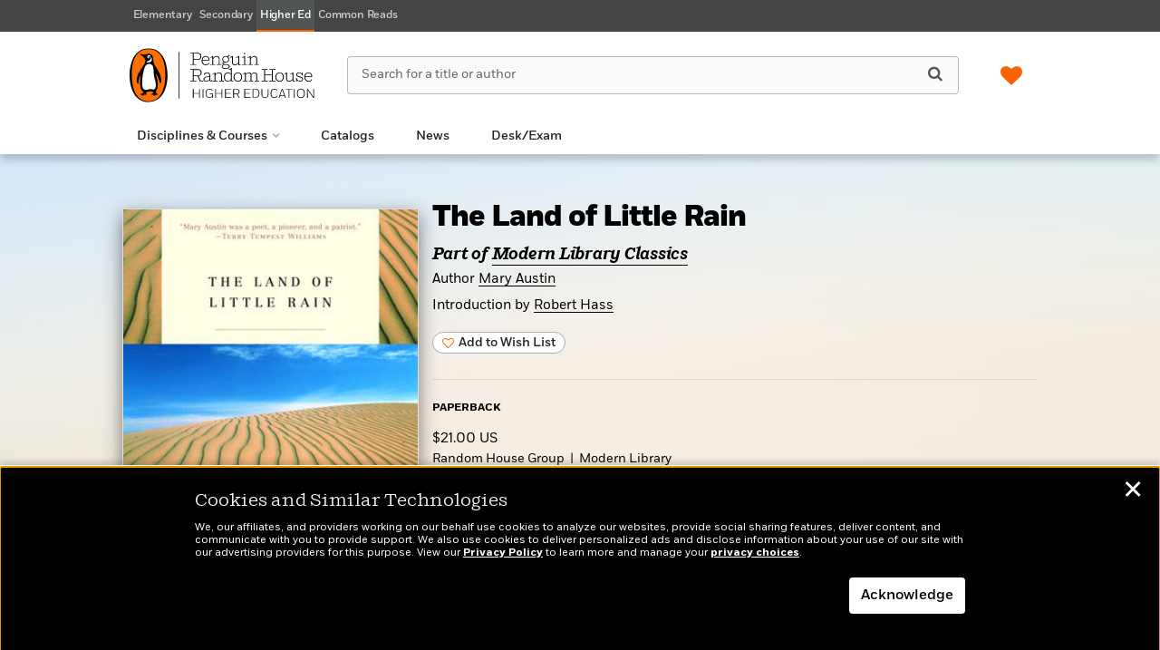

--- FILE ---
content_type: text/html; charset=UTF-8
request_url: https://penguinrandomhousehighereducation.com/book/?isbn=9780812968521
body_size: 89574
content:

<!DOCTYPE html>
<html lang="en" prefix="og: http://ogp.me/ns#">
<head>
	<title>The Land of Little Rain | Penguin Random House Higher Education</title>
	<meta charset="utf-8">
	<meta http-equiv="X-UA-Compatible" content="IE=edge"><script type="text/javascript">(window.NREUM||(NREUM={})).init={privacy:{cookies_enabled:true},ajax:{deny_list:["bam.nr-data.net"]},feature_flags:["soft_nav"],distributed_tracing:{enabled:true}};(window.NREUM||(NREUM={})).loader_config={agentID:"1120249021",accountID:"4230854",trustKey:"66686",xpid:"UAQEUV5WDBABVFVWBgEHXlMD",licenseKey:"NRJS-a533cc6be12876ac42d",applicationID:"1044100872",browserID:"1120249021"};;/*! For license information please see nr-loader-spa-1.308.0.min.js.LICENSE.txt */
(()=>{var e,t,r={384:(e,t,r)=>{"use strict";r.d(t,{NT:()=>a,US:()=>u,Zm:()=>o,bQ:()=>d,dV:()=>c,pV:()=>l});var n=r(6154),i=r(1863),s=r(1910);const a={beacon:"bam.nr-data.net",errorBeacon:"bam.nr-data.net"};function o(){return n.gm.NREUM||(n.gm.NREUM={}),void 0===n.gm.newrelic&&(n.gm.newrelic=n.gm.NREUM),n.gm.NREUM}function c(){let e=o();return e.o||(e.o={ST:n.gm.setTimeout,SI:n.gm.setImmediate||n.gm.setInterval,CT:n.gm.clearTimeout,XHR:n.gm.XMLHttpRequest,REQ:n.gm.Request,EV:n.gm.Event,PR:n.gm.Promise,MO:n.gm.MutationObserver,FETCH:n.gm.fetch,WS:n.gm.WebSocket},(0,s.i)(...Object.values(e.o))),e}function d(e,t){let r=o();r.initializedAgents??={},t.initializedAt={ms:(0,i.t)(),date:new Date},r.initializedAgents[e]=t}function u(e,t){o()[e]=t}function l(){return function(){let e=o();const t=e.info||{};e.info={beacon:a.beacon,errorBeacon:a.errorBeacon,...t}}(),function(){let e=o();const t=e.init||{};e.init={...t}}(),c(),function(){let e=o();const t=e.loader_config||{};e.loader_config={...t}}(),o()}},782:(e,t,r)=>{"use strict";r.d(t,{T:()=>n});const n=r(860).K7.pageViewTiming},860:(e,t,r)=>{"use strict";r.d(t,{$J:()=>u,K7:()=>c,P3:()=>d,XX:()=>i,Yy:()=>o,df:()=>s,qY:()=>n,v4:()=>a});const n="events",i="jserrors",s="browser/blobs",a="rum",o="browser/logs",c={ajax:"ajax",genericEvents:"generic_events",jserrors:i,logging:"logging",metrics:"metrics",pageAction:"page_action",pageViewEvent:"page_view_event",pageViewTiming:"page_view_timing",sessionReplay:"session_replay",sessionTrace:"session_trace",softNav:"soft_navigations",spa:"spa"},d={[c.pageViewEvent]:1,[c.pageViewTiming]:2,[c.metrics]:3,[c.jserrors]:4,[c.spa]:5,[c.ajax]:6,[c.sessionTrace]:7,[c.softNav]:8,[c.sessionReplay]:9,[c.logging]:10,[c.genericEvents]:11},u={[c.pageViewEvent]:a,[c.pageViewTiming]:n,[c.ajax]:n,[c.spa]:n,[c.softNav]:n,[c.metrics]:i,[c.jserrors]:i,[c.sessionTrace]:s,[c.sessionReplay]:s,[c.logging]:o,[c.genericEvents]:"ins"}},944:(e,t,r)=>{"use strict";r.d(t,{R:()=>i});var n=r(3241);function i(e,t){"function"==typeof console.debug&&(console.debug("New Relic Warning: https://github.com/newrelic/newrelic-browser-agent/blob/main/docs/warning-codes.md#".concat(e),t),(0,n.W)({agentIdentifier:null,drained:null,type:"data",name:"warn",feature:"warn",data:{code:e,secondary:t}}))}},993:(e,t,r)=>{"use strict";r.d(t,{A$:()=>s,ET:()=>a,TZ:()=>o,p_:()=>i});var n=r(860);const i={ERROR:"ERROR",WARN:"WARN",INFO:"INFO",DEBUG:"DEBUG",TRACE:"TRACE"},s={OFF:0,ERROR:1,WARN:2,INFO:3,DEBUG:4,TRACE:5},a="log",o=n.K7.logging},1541:(e,t,r)=>{"use strict";r.d(t,{U:()=>i,f:()=>n});const n={MFE:"MFE",BA:"BA"};function i(e,t){if(2!==t?.harvestEndpointVersion)return{};const r=t.agentRef.runtime.appMetadata.agents[0].entityGuid;return e?{"source.id":e.id,"source.name":e.name,"source.type":e.type,"parent.id":e.parent?.id||r,"parent.type":e.parent?.type||n.BA}:{"entity.guid":r,appId:t.agentRef.info.applicationID}}},1687:(e,t,r)=>{"use strict";r.d(t,{Ak:()=>d,Ze:()=>h,x3:()=>u});var n=r(3241),i=r(7836),s=r(3606),a=r(860),o=r(2646);const c={};function d(e,t){const r={staged:!1,priority:a.P3[t]||0};l(e),c[e].get(t)||c[e].set(t,r)}function u(e,t){e&&c[e]&&(c[e].get(t)&&c[e].delete(t),p(e,t,!1),c[e].size&&f(e))}function l(e){if(!e)throw new Error("agentIdentifier required");c[e]||(c[e]=new Map)}function h(e="",t="feature",r=!1){if(l(e),!e||!c[e].get(t)||r)return p(e,t);c[e].get(t).staged=!0,f(e)}function f(e){const t=Array.from(c[e]);t.every(([e,t])=>t.staged)&&(t.sort((e,t)=>e[1].priority-t[1].priority),t.forEach(([t])=>{c[e].delete(t),p(e,t)}))}function p(e,t,r=!0){const a=e?i.ee.get(e):i.ee,c=s.i.handlers;if(!a.aborted&&a.backlog&&c){if((0,n.W)({agentIdentifier:e,type:"lifecycle",name:"drain",feature:t}),r){const e=a.backlog[t],r=c[t];if(r){for(let t=0;e&&t<e.length;++t)g(e[t],r);Object.entries(r).forEach(([e,t])=>{Object.values(t||{}).forEach(t=>{t[0]?.on&&t[0]?.context()instanceof o.y&&t[0].on(e,t[1])})})}}a.isolatedBacklog||delete c[t],a.backlog[t]=null,a.emit("drain-"+t,[])}}function g(e,t){var r=e[1];Object.values(t[r]||{}).forEach(t=>{var r=e[0];if(t[0]===r){var n=t[1],i=e[3],s=e[2];n.apply(i,s)}})}},1738:(e,t,r)=>{"use strict";r.d(t,{U:()=>f,Y:()=>h});var n=r(3241),i=r(9908),s=r(1863),a=r(944),o=r(5701),c=r(3969),d=r(8362),u=r(860),l=r(4261);function h(e,t,r,s){const h=s||r;!h||h[e]&&h[e]!==d.d.prototype[e]||(h[e]=function(){(0,i.p)(c.xV,["API/"+e+"/called"],void 0,u.K7.metrics,r.ee),(0,n.W)({agentIdentifier:r.agentIdentifier,drained:!!o.B?.[r.agentIdentifier],type:"data",name:"api",feature:l.Pl+e,data:{}});try{return t.apply(this,arguments)}catch(e){(0,a.R)(23,e)}})}function f(e,t,r,n,a){const o=e.info;null===r?delete o.jsAttributes[t]:o.jsAttributes[t]=r,(a||null===r)&&(0,i.p)(l.Pl+n,[(0,s.t)(),t,r],void 0,"session",e.ee)}},1741:(e,t,r)=>{"use strict";r.d(t,{W:()=>s});var n=r(944),i=r(4261);class s{#e(e,...t){if(this[e]!==s.prototype[e])return this[e](...t);(0,n.R)(35,e)}addPageAction(e,t){return this.#e(i.hG,e,t)}register(e){return this.#e(i.eY,e)}recordCustomEvent(e,t){return this.#e(i.fF,e,t)}setPageViewName(e,t){return this.#e(i.Fw,e,t)}setCustomAttribute(e,t,r){return this.#e(i.cD,e,t,r)}noticeError(e,t){return this.#e(i.o5,e,t)}setUserId(e,t=!1){return this.#e(i.Dl,e,t)}setApplicationVersion(e){return this.#e(i.nb,e)}setErrorHandler(e){return this.#e(i.bt,e)}addRelease(e,t){return this.#e(i.k6,e,t)}log(e,t){return this.#e(i.$9,e,t)}start(){return this.#e(i.d3)}finished(e){return this.#e(i.BL,e)}recordReplay(){return this.#e(i.CH)}pauseReplay(){return this.#e(i.Tb)}addToTrace(e){return this.#e(i.U2,e)}setCurrentRouteName(e){return this.#e(i.PA,e)}interaction(e){return this.#e(i.dT,e)}wrapLogger(e,t,r){return this.#e(i.Wb,e,t,r)}measure(e,t){return this.#e(i.V1,e,t)}consent(e){return this.#e(i.Pv,e)}}},1863:(e,t,r)=>{"use strict";function n(){return Math.floor(performance.now())}r.d(t,{t:()=>n})},1910:(e,t,r)=>{"use strict";r.d(t,{i:()=>s});var n=r(944);const i=new Map;function s(...e){return e.every(e=>{if(i.has(e))return i.get(e);const t="function"==typeof e?e.toString():"",r=t.includes("[native code]"),s=t.includes("nrWrapper");return r||s||(0,n.R)(64,e?.name||t),i.set(e,r),r})}},2555:(e,t,r)=>{"use strict";r.d(t,{D:()=>o,f:()=>a});var n=r(384),i=r(8122);const s={beacon:n.NT.beacon,errorBeacon:n.NT.errorBeacon,licenseKey:void 0,applicationID:void 0,sa:void 0,queueTime:void 0,applicationTime:void 0,ttGuid:void 0,user:void 0,account:void 0,product:void 0,extra:void 0,jsAttributes:{},userAttributes:void 0,atts:void 0,transactionName:void 0,tNamePlain:void 0};function a(e){try{return!!e.licenseKey&&!!e.errorBeacon&&!!e.applicationID}catch(e){return!1}}const o=e=>(0,i.a)(e,s)},2614:(e,t,r)=>{"use strict";r.d(t,{BB:()=>a,H3:()=>n,g:()=>d,iL:()=>c,tS:()=>o,uh:()=>i,wk:()=>s});const n="NRBA",i="SESSION",s=144e5,a=18e5,o={STARTED:"session-started",PAUSE:"session-pause",RESET:"session-reset",RESUME:"session-resume",UPDATE:"session-update"},c={SAME_TAB:"same-tab",CROSS_TAB:"cross-tab"},d={OFF:0,FULL:1,ERROR:2}},2646:(e,t,r)=>{"use strict";r.d(t,{y:()=>n});class n{constructor(e){this.contextId=e}}},2843:(e,t,r)=>{"use strict";r.d(t,{G:()=>s,u:()=>i});var n=r(3878);function i(e,t=!1,r,i){(0,n.DD)("visibilitychange",function(){if(t)return void("hidden"===document.visibilityState&&e());e(document.visibilityState)},r,i)}function s(e,t,r){(0,n.sp)("pagehide",e,t,r)}},3241:(e,t,r)=>{"use strict";r.d(t,{W:()=>s});var n=r(6154);const i="newrelic";function s(e={}){try{n.gm.dispatchEvent(new CustomEvent(i,{detail:e}))}catch(e){}}},3304:(e,t,r)=>{"use strict";r.d(t,{A:()=>s});var n=r(7836);const i=()=>{const e=new WeakSet;return(t,r)=>{if("object"==typeof r&&null!==r){if(e.has(r))return;e.add(r)}return r}};function s(e){try{return JSON.stringify(e,i())??""}catch(e){try{n.ee.emit("internal-error",[e])}catch(e){}return""}}},3333:(e,t,r)=>{"use strict";r.d(t,{$v:()=>u,TZ:()=>n,Xh:()=>c,Zp:()=>i,kd:()=>d,mq:()=>o,nf:()=>a,qN:()=>s});const n=r(860).K7.genericEvents,i=["auxclick","click","copy","keydown","paste","scrollend"],s=["focus","blur"],a=4,o=1e3,c=2e3,d=["PageAction","UserAction","BrowserPerformance"],u={RESOURCES:"experimental.resources",REGISTER:"register"}},3434:(e,t,r)=>{"use strict";r.d(t,{Jt:()=>s,YM:()=>d});var n=r(7836),i=r(5607);const s="nr@original:".concat(i.W),a=50;var o=Object.prototype.hasOwnProperty,c=!1;function d(e,t){return e||(e=n.ee),r.inPlace=function(e,t,n,i,s){n||(n="");const a="-"===n.charAt(0);for(let o=0;o<t.length;o++){const c=t[o],d=e[c];l(d)||(e[c]=r(d,a?c+n:n,i,c,s))}},r.flag=s,r;function r(t,r,n,c,d){return l(t)?t:(r||(r=""),nrWrapper[s]=t,function(e,t,r){if(Object.defineProperty&&Object.keys)try{return Object.keys(e).forEach(function(r){Object.defineProperty(t,r,{get:function(){return e[r]},set:function(t){return e[r]=t,t}})}),t}catch(e){u([e],r)}for(var n in e)o.call(e,n)&&(t[n]=e[n])}(t,nrWrapper,e),nrWrapper);function nrWrapper(){var s,o,l,h;let f;try{o=this,s=[...arguments],l="function"==typeof n?n(s,o):n||{}}catch(t){u([t,"",[s,o,c],l],e)}i(r+"start",[s,o,c],l,d);const p=performance.now();let g;try{return h=t.apply(o,s),g=performance.now(),h}catch(e){throw g=performance.now(),i(r+"err",[s,o,e],l,d),f=e,f}finally{const e=g-p,t={start:p,end:g,duration:e,isLongTask:e>=a,methodName:c,thrownError:f};t.isLongTask&&i("long-task",[t,o],l,d),i(r+"end",[s,o,h],l,d)}}}function i(r,n,i,s){if(!c||t){var a=c;c=!0;try{e.emit(r,n,i,t,s)}catch(t){u([t,r,n,i],e)}c=a}}}function u(e,t){t||(t=n.ee);try{t.emit("internal-error",e)}catch(e){}}function l(e){return!(e&&"function"==typeof e&&e.apply&&!e[s])}},3606:(e,t,r)=>{"use strict";r.d(t,{i:()=>s});var n=r(9908);s.on=a;var i=s.handlers={};function s(e,t,r,s){a(s||n.d,i,e,t,r)}function a(e,t,r,i,s){s||(s="feature"),e||(e=n.d);var a=t[s]=t[s]||{};(a[r]=a[r]||[]).push([e,i])}},3738:(e,t,r)=>{"use strict";r.d(t,{He:()=>i,Kp:()=>o,Lc:()=>d,Rz:()=>u,TZ:()=>n,bD:()=>s,d3:()=>a,jx:()=>l,sl:()=>h,uP:()=>c});const n=r(860).K7.sessionTrace,i="bstResource",s="resource",a="-start",o="-end",c="fn"+a,d="fn"+o,u="pushState",l=1e3,h=3e4},3785:(e,t,r)=>{"use strict";r.d(t,{R:()=>c,b:()=>d});var n=r(9908),i=r(1863),s=r(860),a=r(3969),o=r(993);function c(e,t,r={},c=o.p_.INFO,d=!0,u,l=(0,i.t)()){(0,n.p)(a.xV,["API/logging/".concat(c.toLowerCase(),"/called")],void 0,s.K7.metrics,e),(0,n.p)(o.ET,[l,t,r,c,d,u],void 0,s.K7.logging,e)}function d(e){return"string"==typeof e&&Object.values(o.p_).some(t=>t===e.toUpperCase().trim())}},3878:(e,t,r)=>{"use strict";function n(e,t){return{capture:e,passive:!1,signal:t}}function i(e,t,r=!1,i){window.addEventListener(e,t,n(r,i))}function s(e,t,r=!1,i){document.addEventListener(e,t,n(r,i))}r.d(t,{DD:()=>s,jT:()=>n,sp:()=>i})},3962:(e,t,r)=>{"use strict";r.d(t,{AM:()=>a,O2:()=>l,OV:()=>s,Qu:()=>h,TZ:()=>c,ih:()=>f,pP:()=>o,t1:()=>u,tC:()=>i,wD:()=>d});var n=r(860);const i=["click","keydown","submit"],s="popstate",a="api",o="initialPageLoad",c=n.K7.softNav,d=5e3,u=500,l={INITIAL_PAGE_LOAD:"",ROUTE_CHANGE:1,UNSPECIFIED:2},h={INTERACTION:1,AJAX:2,CUSTOM_END:3,CUSTOM_TRACER:4},f={IP:"in progress",PF:"pending finish",FIN:"finished",CAN:"cancelled"}},3969:(e,t,r)=>{"use strict";r.d(t,{TZ:()=>n,XG:()=>o,rs:()=>i,xV:()=>a,z_:()=>s});const n=r(860).K7.metrics,i="sm",s="cm",a="storeSupportabilityMetrics",o="storeEventMetrics"},4234:(e,t,r)=>{"use strict";r.d(t,{W:()=>s});var n=r(7836),i=r(1687);class s{constructor(e,t){this.agentIdentifier=e,this.ee=n.ee.get(e),this.featureName=t,this.blocked=!1}deregisterDrain(){(0,i.x3)(this.agentIdentifier,this.featureName)}}},4261:(e,t,r)=>{"use strict";r.d(t,{$9:()=>u,BL:()=>c,CH:()=>p,Dl:()=>R,Fw:()=>w,PA:()=>v,Pl:()=>n,Pv:()=>A,Tb:()=>h,U2:()=>a,V1:()=>E,Wb:()=>T,bt:()=>y,cD:()=>b,d3:()=>x,dT:()=>d,eY:()=>g,fF:()=>f,hG:()=>s,hw:()=>i,k6:()=>o,nb:()=>m,o5:()=>l});const n="api-",i=n+"ixn-",s="addPageAction",a="addToTrace",o="addRelease",c="finished",d="interaction",u="log",l="noticeError",h="pauseReplay",f="recordCustomEvent",p="recordReplay",g="register",m="setApplicationVersion",v="setCurrentRouteName",b="setCustomAttribute",y="setErrorHandler",w="setPageViewName",R="setUserId",x="start",T="wrapLogger",E="measure",A="consent"},5205:(e,t,r)=>{"use strict";r.d(t,{j:()=>S});var n=r(384),i=r(1741);var s=r(2555),a=r(3333);const o=e=>{if(!e||"string"!=typeof e)return!1;try{document.createDocumentFragment().querySelector(e)}catch{return!1}return!0};var c=r(2614),d=r(944),u=r(8122);const l="[data-nr-mask]",h=e=>(0,u.a)(e,(()=>{const e={feature_flags:[],experimental:{allow_registered_children:!1,resources:!1},mask_selector:"*",block_selector:"[data-nr-block]",mask_input_options:{color:!1,date:!1,"datetime-local":!1,email:!1,month:!1,number:!1,range:!1,search:!1,tel:!1,text:!1,time:!1,url:!1,week:!1,textarea:!1,select:!1,password:!0}};return{ajax:{deny_list:void 0,block_internal:!0,enabled:!0,autoStart:!0},api:{get allow_registered_children(){return e.feature_flags.includes(a.$v.REGISTER)||e.experimental.allow_registered_children},set allow_registered_children(t){e.experimental.allow_registered_children=t},duplicate_registered_data:!1},browser_consent_mode:{enabled:!1},distributed_tracing:{enabled:void 0,exclude_newrelic_header:void 0,cors_use_newrelic_header:void 0,cors_use_tracecontext_headers:void 0,allowed_origins:void 0},get feature_flags(){return e.feature_flags},set feature_flags(t){e.feature_flags=t},generic_events:{enabled:!0,autoStart:!0},harvest:{interval:30},jserrors:{enabled:!0,autoStart:!0},logging:{enabled:!0,autoStart:!0},metrics:{enabled:!0,autoStart:!0},obfuscate:void 0,page_action:{enabled:!0},page_view_event:{enabled:!0,autoStart:!0},page_view_timing:{enabled:!0,autoStart:!0},performance:{capture_marks:!1,capture_measures:!1,capture_detail:!0,resources:{get enabled(){return e.feature_flags.includes(a.$v.RESOURCES)||e.experimental.resources},set enabled(t){e.experimental.resources=t},asset_types:[],first_party_domains:[],ignore_newrelic:!0}},privacy:{cookies_enabled:!0},proxy:{assets:void 0,beacon:void 0},session:{expiresMs:c.wk,inactiveMs:c.BB},session_replay:{autoStart:!0,enabled:!1,preload:!1,sampling_rate:10,error_sampling_rate:100,collect_fonts:!1,inline_images:!1,fix_stylesheets:!0,mask_all_inputs:!0,get mask_text_selector(){return e.mask_selector},set mask_text_selector(t){o(t)?e.mask_selector="".concat(t,",").concat(l):""===t||null===t?e.mask_selector=l:(0,d.R)(5,t)},get block_class(){return"nr-block"},get ignore_class(){return"nr-ignore"},get mask_text_class(){return"nr-mask"},get block_selector(){return e.block_selector},set block_selector(t){o(t)?e.block_selector+=",".concat(t):""!==t&&(0,d.R)(6,t)},get mask_input_options(){return e.mask_input_options},set mask_input_options(t){t&&"object"==typeof t?e.mask_input_options={...t,password:!0}:(0,d.R)(7,t)}},session_trace:{enabled:!0,autoStart:!0},soft_navigations:{enabled:!0,autoStart:!0},spa:{enabled:!0,autoStart:!0},ssl:void 0,user_actions:{enabled:!0,elementAttributes:["id","className","tagName","type"]}}})());var f=r(6154),p=r(9324);let g=0;const m={buildEnv:p.F3,distMethod:p.Xs,version:p.xv,originTime:f.WN},v={consented:!1},b={appMetadata:{},get consented(){return this.session?.state?.consent||v.consented},set consented(e){v.consented=e},customTransaction:void 0,denyList:void 0,disabled:!1,harvester:void 0,isolatedBacklog:!1,isRecording:!1,loaderType:void 0,maxBytes:3e4,obfuscator:void 0,onerror:void 0,ptid:void 0,releaseIds:{},session:void 0,timeKeeper:void 0,registeredEntities:[],jsAttributesMetadata:{bytes:0},get harvestCount(){return++g}},y=e=>{const t=(0,u.a)(e,b),r=Object.keys(m).reduce((e,t)=>(e[t]={value:m[t],writable:!1,configurable:!0,enumerable:!0},e),{});return Object.defineProperties(t,r)};var w=r(5701);const R=e=>{const t=e.startsWith("http");e+="/",r.p=t?e:"https://"+e};var x=r(7836),T=r(3241);const E={accountID:void 0,trustKey:void 0,agentID:void 0,licenseKey:void 0,applicationID:void 0,xpid:void 0},A=e=>(0,u.a)(e,E),_=new Set;function S(e,t={},r,a){let{init:o,info:c,loader_config:d,runtime:u={},exposed:l=!0}=t;if(!c){const e=(0,n.pV)();o=e.init,c=e.info,d=e.loader_config}e.init=h(o||{}),e.loader_config=A(d||{}),c.jsAttributes??={},f.bv&&(c.jsAttributes.isWorker=!0),e.info=(0,s.D)(c);const p=e.init,g=[c.beacon,c.errorBeacon];_.has(e.agentIdentifier)||(p.proxy.assets&&(R(p.proxy.assets),g.push(p.proxy.assets)),p.proxy.beacon&&g.push(p.proxy.beacon),e.beacons=[...g],function(e){const t=(0,n.pV)();Object.getOwnPropertyNames(i.W.prototype).forEach(r=>{const n=i.W.prototype[r];if("function"!=typeof n||"constructor"===n)return;let s=t[r];e[r]&&!1!==e.exposed&&"micro-agent"!==e.runtime?.loaderType&&(t[r]=(...t)=>{const n=e[r](...t);return s?s(...t):n})})}(e),(0,n.US)("activatedFeatures",w.B)),u.denyList=[...p.ajax.deny_list||[],...p.ajax.block_internal?g:[]],u.ptid=e.agentIdentifier,u.loaderType=r,e.runtime=y(u),_.has(e.agentIdentifier)||(e.ee=x.ee.get(e.agentIdentifier),e.exposed=l,(0,T.W)({agentIdentifier:e.agentIdentifier,drained:!!w.B?.[e.agentIdentifier],type:"lifecycle",name:"initialize",feature:void 0,data:e.config})),_.add(e.agentIdentifier)}},5270:(e,t,r)=>{"use strict";r.d(t,{Aw:()=>a,SR:()=>s,rF:()=>o});var n=r(384),i=r(7767);function s(e){return!!(0,n.dV)().o.MO&&(0,i.V)(e)&&!0===e?.session_trace.enabled}function a(e){return!0===e?.session_replay.preload&&s(e)}function o(e,t){try{if("string"==typeof t?.type){if("password"===t.type.toLowerCase())return"*".repeat(e?.length||0);if(void 0!==t?.dataset?.nrUnmask||t?.classList?.contains("nr-unmask"))return e}}catch(e){}return"string"==typeof e?e.replace(/[\S]/g,"*"):"*".repeat(e?.length||0)}},5289:(e,t,r)=>{"use strict";r.d(t,{GG:()=>a,Qr:()=>c,sB:()=>o});var n=r(3878),i=r(6389);function s(){return"undefined"==typeof document||"complete"===document.readyState}function a(e,t){if(s())return e();const r=(0,i.J)(e),a=setInterval(()=>{s()&&(clearInterval(a),r())},500);(0,n.sp)("load",r,t)}function o(e){if(s())return e();(0,n.DD)("DOMContentLoaded",e)}function c(e){if(s())return e();(0,n.sp)("popstate",e)}},5607:(e,t,r)=>{"use strict";r.d(t,{W:()=>n});const n=(0,r(9566).bz)()},5701:(e,t,r)=>{"use strict";r.d(t,{B:()=>s,t:()=>a});var n=r(3241);const i=new Set,s={};function a(e,t){const r=t.agentIdentifier;s[r]??={},e&&"object"==typeof e&&(i.has(r)||(t.ee.emit("rumresp",[e]),s[r]=e,i.add(r),(0,n.W)({agentIdentifier:r,loaded:!0,drained:!0,type:"lifecycle",name:"load",feature:void 0,data:e})))}},6154:(e,t,r)=>{"use strict";r.d(t,{OF:()=>d,RI:()=>i,WN:()=>h,bv:()=>s,eN:()=>f,gm:()=>a,lR:()=>l,m:()=>c,mw:()=>o,sb:()=>u});var n=r(1863);const i="undefined"!=typeof window&&!!window.document,s="undefined"!=typeof WorkerGlobalScope&&("undefined"!=typeof self&&self instanceof WorkerGlobalScope&&self.navigator instanceof WorkerNavigator||"undefined"!=typeof globalThis&&globalThis instanceof WorkerGlobalScope&&globalThis.navigator instanceof WorkerNavigator),a=i?window:"undefined"!=typeof WorkerGlobalScope&&("undefined"!=typeof self&&self instanceof WorkerGlobalScope&&self||"undefined"!=typeof globalThis&&globalThis instanceof WorkerGlobalScope&&globalThis),o=Boolean("hidden"===a?.document?.visibilityState),c=""+a?.location,d=/iPad|iPhone|iPod/.test(a.navigator?.userAgent),u=d&&"undefined"==typeof SharedWorker,l=(()=>{const e=a.navigator?.userAgent?.match(/Firefox[/\s](\d+\.\d+)/);return Array.isArray(e)&&e.length>=2?+e[1]:0})(),h=Date.now()-(0,n.t)(),f=()=>"undefined"!=typeof PerformanceNavigationTiming&&a?.performance?.getEntriesByType("navigation")?.[0]?.responseStart},6344:(e,t,r)=>{"use strict";r.d(t,{BB:()=>u,Qb:()=>l,TZ:()=>i,Ug:()=>a,Vh:()=>s,_s:()=>o,bc:()=>d,yP:()=>c});var n=r(2614);const i=r(860).K7.sessionReplay,s="errorDuringReplay",a=.12,o={DomContentLoaded:0,Load:1,FullSnapshot:2,IncrementalSnapshot:3,Meta:4,Custom:5},c={[n.g.ERROR]:15e3,[n.g.FULL]:3e5,[n.g.OFF]:0},d={RESET:{message:"Session was reset",sm:"Reset"},IMPORT:{message:"Recorder failed to import",sm:"Import"},TOO_MANY:{message:"429: Too Many Requests",sm:"Too-Many"},TOO_BIG:{message:"Payload was too large",sm:"Too-Big"},CROSS_TAB:{message:"Session Entity was set to OFF on another tab",sm:"Cross-Tab"},ENTITLEMENTS:{message:"Session Replay is not allowed and will not be started",sm:"Entitlement"}},u=5e3,l={API:"api",RESUME:"resume",SWITCH_TO_FULL:"switchToFull",INITIALIZE:"initialize",PRELOAD:"preload"}},6389:(e,t,r)=>{"use strict";function n(e,t=500,r={}){const n=r?.leading||!1;let i;return(...r)=>{n&&void 0===i&&(e.apply(this,r),i=setTimeout(()=>{i=clearTimeout(i)},t)),n||(clearTimeout(i),i=setTimeout(()=>{e.apply(this,r)},t))}}function i(e){let t=!1;return(...r)=>{t||(t=!0,e.apply(this,r))}}r.d(t,{J:()=>i,s:()=>n})},6630:(e,t,r)=>{"use strict";r.d(t,{T:()=>n});const n=r(860).K7.pageViewEvent},6774:(e,t,r)=>{"use strict";r.d(t,{T:()=>n});const n=r(860).K7.jserrors},7295:(e,t,r)=>{"use strict";r.d(t,{Xv:()=>a,gX:()=>i,iW:()=>s});var n=[];function i(e){if(!e||s(e))return!1;if(0===n.length)return!0;if("*"===n[0].hostname)return!1;for(var t=0;t<n.length;t++){var r=n[t];if(r.hostname.test(e.hostname)&&r.pathname.test(e.pathname))return!1}return!0}function s(e){return void 0===e.hostname}function a(e){if(n=[],e&&e.length)for(var t=0;t<e.length;t++){let r=e[t];if(!r)continue;if("*"===r)return void(n=[{hostname:"*"}]);0===r.indexOf("http://")?r=r.substring(7):0===r.indexOf("https://")&&(r=r.substring(8));const i=r.indexOf("/");let s,a;i>0?(s=r.substring(0,i),a=r.substring(i)):(s=r,a="*");let[c]=s.split(":");n.push({hostname:o(c),pathname:o(a,!0)})}}function o(e,t=!1){const r=e.replace(/[.+?^${}()|[\]\\]/g,e=>"\\"+e).replace(/\*/g,".*?");return new RegExp((t?"^":"")+r+"$")}},7485:(e,t,r)=>{"use strict";r.d(t,{D:()=>i});var n=r(6154);function i(e){if(0===(e||"").indexOf("data:"))return{protocol:"data"};try{const t=new URL(e,location.href),r={port:t.port,hostname:t.hostname,pathname:t.pathname,search:t.search,protocol:t.protocol.slice(0,t.protocol.indexOf(":")),sameOrigin:t.protocol===n.gm?.location?.protocol&&t.host===n.gm?.location?.host};return r.port&&""!==r.port||("http:"===t.protocol&&(r.port="80"),"https:"===t.protocol&&(r.port="443")),r.pathname&&""!==r.pathname?r.pathname.startsWith("/")||(r.pathname="/".concat(r.pathname)):r.pathname="/",r}catch(e){return{}}}},7699:(e,t,r)=>{"use strict";r.d(t,{It:()=>s,KC:()=>o,No:()=>i,qh:()=>a});var n=r(860);const i=16e3,s=1e6,a="SESSION_ERROR",o={[n.K7.logging]:!0,[n.K7.genericEvents]:!1,[n.K7.jserrors]:!1,[n.K7.ajax]:!1}},7767:(e,t,r)=>{"use strict";r.d(t,{V:()=>i});var n=r(6154);const i=e=>n.RI&&!0===e?.privacy.cookies_enabled},7836:(e,t,r)=>{"use strict";r.d(t,{P:()=>o,ee:()=>c});var n=r(384),i=r(8990),s=r(2646),a=r(5607);const o="nr@context:".concat(a.W),c=function e(t,r){var n={},a={},u={},l=!1;try{l=16===r.length&&d.initializedAgents?.[r]?.runtime.isolatedBacklog}catch(e){}var h={on:p,addEventListener:p,removeEventListener:function(e,t){var r=n[e];if(!r)return;for(var i=0;i<r.length;i++)r[i]===t&&r.splice(i,1)},emit:function(e,r,n,i,s){!1!==s&&(s=!0);if(c.aborted&&!i)return;t&&s&&t.emit(e,r,n);var o=f(n);g(e).forEach(e=>{e.apply(o,r)});var d=v()[a[e]];d&&d.push([h,e,r,o]);return o},get:m,listeners:g,context:f,buffer:function(e,t){const r=v();if(t=t||"feature",h.aborted)return;Object.entries(e||{}).forEach(([e,n])=>{a[n]=t,t in r||(r[t]=[])})},abort:function(){h._aborted=!0,Object.keys(h.backlog).forEach(e=>{delete h.backlog[e]})},isBuffering:function(e){return!!v()[a[e]]},debugId:r,backlog:l?{}:t&&"object"==typeof t.backlog?t.backlog:{},isolatedBacklog:l};return Object.defineProperty(h,"aborted",{get:()=>{let e=h._aborted||!1;return e||(t&&(e=t.aborted),e)}}),h;function f(e){return e&&e instanceof s.y?e:e?(0,i.I)(e,o,()=>new s.y(o)):new s.y(o)}function p(e,t){n[e]=g(e).concat(t)}function g(e){return n[e]||[]}function m(t){return u[t]=u[t]||e(h,t)}function v(){return h.backlog}}(void 0,"globalEE"),d=(0,n.Zm)();d.ee||(d.ee=c)},8122:(e,t,r)=>{"use strict";r.d(t,{a:()=>i});var n=r(944);function i(e,t){try{if(!e||"object"!=typeof e)return(0,n.R)(3);if(!t||"object"!=typeof t)return(0,n.R)(4);const r=Object.create(Object.getPrototypeOf(t),Object.getOwnPropertyDescriptors(t)),s=0===Object.keys(r).length?e:r;for(let a in s)if(void 0!==e[a])try{if(null===e[a]){r[a]=null;continue}Array.isArray(e[a])&&Array.isArray(t[a])?r[a]=Array.from(new Set([...e[a],...t[a]])):"object"==typeof e[a]&&"object"==typeof t[a]?r[a]=i(e[a],t[a]):r[a]=e[a]}catch(e){r[a]||(0,n.R)(1,e)}return r}catch(e){(0,n.R)(2,e)}}},8139:(e,t,r)=>{"use strict";r.d(t,{u:()=>h});var n=r(7836),i=r(3434),s=r(8990),a=r(6154);const o={},c=a.gm.XMLHttpRequest,d="addEventListener",u="removeEventListener",l="nr@wrapped:".concat(n.P);function h(e){var t=function(e){return(e||n.ee).get("events")}(e);if(o[t.debugId]++)return t;o[t.debugId]=1;var r=(0,i.YM)(t,!0);function h(e){r.inPlace(e,[d,u],"-",p)}function p(e,t){return e[1]}return"getPrototypeOf"in Object&&(a.RI&&f(document,h),c&&f(c.prototype,h),f(a.gm,h)),t.on(d+"-start",function(e,t){var n=e[1];if(null!==n&&("function"==typeof n||"object"==typeof n)&&"newrelic"!==e[0]){var i=(0,s.I)(n,l,function(){var e={object:function(){if("function"!=typeof n.handleEvent)return;return n.handleEvent.apply(n,arguments)},function:n}[typeof n];return e?r(e,"fn-",null,e.name||"anonymous"):n});this.wrapped=e[1]=i}}),t.on(u+"-start",function(e){e[1]=this.wrapped||e[1]}),t}function f(e,t,...r){let n=e;for(;"object"==typeof n&&!Object.prototype.hasOwnProperty.call(n,d);)n=Object.getPrototypeOf(n);n&&t(n,...r)}},8362:(e,t,r)=>{"use strict";r.d(t,{d:()=>s});var n=r(9566),i=r(1741);class s extends i.W{agentIdentifier=(0,n.LA)(16)}},8374:(e,t,r)=>{r.nc=(()=>{try{return document?.currentScript?.nonce}catch(e){}return""})()},8990:(e,t,r)=>{"use strict";r.d(t,{I:()=>i});var n=Object.prototype.hasOwnProperty;function i(e,t,r){if(n.call(e,t))return e[t];var i=r();if(Object.defineProperty&&Object.keys)try{return Object.defineProperty(e,t,{value:i,writable:!0,enumerable:!1}),i}catch(e){}return e[t]=i,i}},9119:(e,t,r)=>{"use strict";r.d(t,{L:()=>s});var n=/([^?#]*)[^#]*(#[^?]*|$).*/,i=/([^?#]*)().*/;function s(e,t){return e?e.replace(t?n:i,"$1$2"):e}},9300:(e,t,r)=>{"use strict";r.d(t,{T:()=>n});const n=r(860).K7.ajax},9324:(e,t,r)=>{"use strict";r.d(t,{AJ:()=>a,F3:()=>i,Xs:()=>s,Yq:()=>o,xv:()=>n});const n="1.308.0",i="PROD",s="CDN",a="@newrelic/rrweb",o="1.0.1"},9566:(e,t,r)=>{"use strict";r.d(t,{LA:()=>o,ZF:()=>c,bz:()=>a,el:()=>d});var n=r(6154);const i="xxxxxxxx-xxxx-4xxx-yxxx-xxxxxxxxxxxx";function s(e,t){return e?15&e[t]:16*Math.random()|0}function a(){const e=n.gm?.crypto||n.gm?.msCrypto;let t,r=0;return e&&e.getRandomValues&&(t=e.getRandomValues(new Uint8Array(30))),i.split("").map(e=>"x"===e?s(t,r++).toString(16):"y"===e?(3&s()|8).toString(16):e).join("")}function o(e){const t=n.gm?.crypto||n.gm?.msCrypto;let r,i=0;t&&t.getRandomValues&&(r=t.getRandomValues(new Uint8Array(e)));const a=[];for(var o=0;o<e;o++)a.push(s(r,i++).toString(16));return a.join("")}function c(){return o(16)}function d(){return o(32)}},9908:(e,t,r)=>{"use strict";r.d(t,{d:()=>n,p:()=>i});var n=r(7836).ee.get("handle");function i(e,t,r,i,s){s?(s.buffer([e],i),s.emit(e,t,r)):(n.buffer([e],i),n.emit(e,t,r))}}},n={};function i(e){var t=n[e];if(void 0!==t)return t.exports;var s=n[e]={exports:{}};return r[e](s,s.exports,i),s.exports}i.m=r,i.d=(e,t)=>{for(var r in t)i.o(t,r)&&!i.o(e,r)&&Object.defineProperty(e,r,{enumerable:!0,get:t[r]})},i.f={},i.e=e=>Promise.all(Object.keys(i.f).reduce((t,r)=>(i.f[r](e,t),t),[])),i.u=e=>({212:"nr-spa-compressor",249:"nr-spa-recorder",478:"nr-spa"}[e]+"-1.308.0.min.js"),i.o=(e,t)=>Object.prototype.hasOwnProperty.call(e,t),e={},t="NRBA-1.308.0.PROD:",i.l=(r,n,s,a)=>{if(e[r])e[r].push(n);else{var o,c;if(void 0!==s)for(var d=document.getElementsByTagName("script"),u=0;u<d.length;u++){var l=d[u];if(l.getAttribute("src")==r||l.getAttribute("data-webpack")==t+s){o=l;break}}if(!o){c=!0;var h={478:"sha512-RSfSVnmHk59T/uIPbdSE0LPeqcEdF4/+XhfJdBuccH5rYMOEZDhFdtnh6X6nJk7hGpzHd9Ujhsy7lZEz/ORYCQ==",249:"sha512-ehJXhmntm85NSqW4MkhfQqmeKFulra3klDyY0OPDUE+sQ3GokHlPh1pmAzuNy//3j4ac6lzIbmXLvGQBMYmrkg==",212:"sha512-B9h4CR46ndKRgMBcK+j67uSR2RCnJfGefU+A7FrgR/k42ovXy5x/MAVFiSvFxuVeEk/pNLgvYGMp1cBSK/G6Fg=="};(o=document.createElement("script")).charset="utf-8",i.nc&&o.setAttribute("nonce",i.nc),o.setAttribute("data-webpack",t+s),o.src=r,0!==o.src.indexOf(window.location.origin+"/")&&(o.crossOrigin="anonymous"),h[a]&&(o.integrity=h[a])}e[r]=[n];var f=(t,n)=>{o.onerror=o.onload=null,clearTimeout(p);var i=e[r];if(delete e[r],o.parentNode&&o.parentNode.removeChild(o),i&&i.forEach(e=>e(n)),t)return t(n)},p=setTimeout(f.bind(null,void 0,{type:"timeout",target:o}),12e4);o.onerror=f.bind(null,o.onerror),o.onload=f.bind(null,o.onload),c&&document.head.appendChild(o)}},i.r=e=>{"undefined"!=typeof Symbol&&Symbol.toStringTag&&Object.defineProperty(e,Symbol.toStringTag,{value:"Module"}),Object.defineProperty(e,"__esModule",{value:!0})},i.p="https://js-agent.newrelic.com/",(()=>{var e={38:0,788:0};i.f.j=(t,r)=>{var n=i.o(e,t)?e[t]:void 0;if(0!==n)if(n)r.push(n[2]);else{var s=new Promise((r,i)=>n=e[t]=[r,i]);r.push(n[2]=s);var a=i.p+i.u(t),o=new Error;i.l(a,r=>{if(i.o(e,t)&&(0!==(n=e[t])&&(e[t]=void 0),n)){var s=r&&("load"===r.type?"missing":r.type),a=r&&r.target&&r.target.src;o.message="Loading chunk "+t+" failed: ("+s+": "+a+")",o.name="ChunkLoadError",o.type=s,o.request=a,n[1](o)}},"chunk-"+t,t)}};var t=(t,r)=>{var n,s,[a,o,c]=r,d=0;if(a.some(t=>0!==e[t])){for(n in o)i.o(o,n)&&(i.m[n]=o[n]);if(c)c(i)}for(t&&t(r);d<a.length;d++)s=a[d],i.o(e,s)&&e[s]&&e[s][0](),e[s]=0},r=self["webpackChunk:NRBA-1.308.0.PROD"]=self["webpackChunk:NRBA-1.308.0.PROD"]||[];r.forEach(t.bind(null,0)),r.push=t.bind(null,r.push.bind(r))})(),(()=>{"use strict";i(8374);var e=i(8362),t=i(860);const r=Object.values(t.K7);var n=i(5205);var s=i(9908),a=i(1863),o=i(4261),c=i(1738);var d=i(1687),u=i(4234),l=i(5289),h=i(6154),f=i(944),p=i(5270),g=i(7767),m=i(6389),v=i(7699);class b extends u.W{constructor(e,t){super(e.agentIdentifier,t),this.agentRef=e,this.abortHandler=void 0,this.featAggregate=void 0,this.loadedSuccessfully=void 0,this.onAggregateImported=new Promise(e=>{this.loadedSuccessfully=e}),this.deferred=Promise.resolve(),!1===e.init[this.featureName].autoStart?this.deferred=new Promise((t,r)=>{this.ee.on("manual-start-all",(0,m.J)(()=>{(0,d.Ak)(e.agentIdentifier,this.featureName),t()}))}):(0,d.Ak)(e.agentIdentifier,t)}importAggregator(e,t,r={}){if(this.featAggregate)return;const n=async()=>{let n;await this.deferred;try{if((0,g.V)(e.init)){const{setupAgentSession:t}=await i.e(478).then(i.bind(i,8766));n=t(e)}}catch(e){(0,f.R)(20,e),this.ee.emit("internal-error",[e]),(0,s.p)(v.qh,[e],void 0,this.featureName,this.ee)}try{if(!this.#t(this.featureName,n,e.init))return(0,d.Ze)(this.agentIdentifier,this.featureName),void this.loadedSuccessfully(!1);const{Aggregate:i}=await t();this.featAggregate=new i(e,r),e.runtime.harvester.initializedAggregates.push(this.featAggregate),this.loadedSuccessfully(!0)}catch(e){(0,f.R)(34,e),this.abortHandler?.(),(0,d.Ze)(this.agentIdentifier,this.featureName,!0),this.loadedSuccessfully(!1),this.ee&&this.ee.abort()}};h.RI?(0,l.GG)(()=>n(),!0):n()}#t(e,r,n){if(this.blocked)return!1;switch(e){case t.K7.sessionReplay:return(0,p.SR)(n)&&!!r;case t.K7.sessionTrace:return!!r;default:return!0}}}var y=i(6630),w=i(2614),R=i(3241);class x extends b{static featureName=y.T;constructor(e){var t;super(e,y.T),this.setupInspectionEvents(e.agentIdentifier),t=e,(0,c.Y)(o.Fw,function(e,r){"string"==typeof e&&("/"!==e.charAt(0)&&(e="/"+e),t.runtime.customTransaction=(r||"http://custom.transaction")+e,(0,s.p)(o.Pl+o.Fw,[(0,a.t)()],void 0,void 0,t.ee))},t),this.importAggregator(e,()=>i.e(478).then(i.bind(i,2467)))}setupInspectionEvents(e){const t=(t,r)=>{t&&(0,R.W)({agentIdentifier:e,timeStamp:t.timeStamp,loaded:"complete"===t.target.readyState,type:"window",name:r,data:t.target.location+""})};(0,l.sB)(e=>{t(e,"DOMContentLoaded")}),(0,l.GG)(e=>{t(e,"load")}),(0,l.Qr)(e=>{t(e,"navigate")}),this.ee.on(w.tS.UPDATE,(t,r)=>{(0,R.W)({agentIdentifier:e,type:"lifecycle",name:"session",data:r})})}}var T=i(384);class E extends e.d{constructor(e){var t;(super(),h.gm)?(this.features={},(0,T.bQ)(this.agentIdentifier,this),this.desiredFeatures=new Set(e.features||[]),this.desiredFeatures.add(x),(0,n.j)(this,e,e.loaderType||"agent"),t=this,(0,c.Y)(o.cD,function(e,r,n=!1){if("string"==typeof e){if(["string","number","boolean"].includes(typeof r)||null===r)return(0,c.U)(t,e,r,o.cD,n);(0,f.R)(40,typeof r)}else(0,f.R)(39,typeof e)},t),function(e){(0,c.Y)(o.Dl,function(t,r=!1){if("string"!=typeof t&&null!==t)return void(0,f.R)(41,typeof t);const n=e.info.jsAttributes["enduser.id"];r&&null!=n&&n!==t?(0,s.p)(o.Pl+"setUserIdAndResetSession",[t],void 0,"session",e.ee):(0,c.U)(e,"enduser.id",t,o.Dl,!0)},e)}(this),function(e){(0,c.Y)(o.nb,function(t){if("string"==typeof t||null===t)return(0,c.U)(e,"application.version",t,o.nb,!1);(0,f.R)(42,typeof t)},e)}(this),function(e){(0,c.Y)(o.d3,function(){e.ee.emit("manual-start-all")},e)}(this),function(e){(0,c.Y)(o.Pv,function(t=!0){if("boolean"==typeof t){if((0,s.p)(o.Pl+o.Pv,[t],void 0,"session",e.ee),e.runtime.consented=t,t){const t=e.features.page_view_event;t.onAggregateImported.then(e=>{const r=t.featAggregate;e&&!r.sentRum&&r.sendRum()})}}else(0,f.R)(65,typeof t)},e)}(this),this.run()):(0,f.R)(21)}get config(){return{info:this.info,init:this.init,loader_config:this.loader_config,runtime:this.runtime}}get api(){return this}run(){try{const e=function(e){const t={};return r.forEach(r=>{t[r]=!!e[r]?.enabled}),t}(this.init),n=[...this.desiredFeatures];n.sort((e,r)=>t.P3[e.featureName]-t.P3[r.featureName]),n.forEach(r=>{if(!e[r.featureName]&&r.featureName!==t.K7.pageViewEvent)return;if(r.featureName===t.K7.spa)return void(0,f.R)(67);const n=function(e){switch(e){case t.K7.ajax:return[t.K7.jserrors];case t.K7.sessionTrace:return[t.K7.ajax,t.K7.pageViewEvent];case t.K7.sessionReplay:return[t.K7.sessionTrace];case t.K7.pageViewTiming:return[t.K7.pageViewEvent];default:return[]}}(r.featureName).filter(e=>!(e in this.features));n.length>0&&(0,f.R)(36,{targetFeature:r.featureName,missingDependencies:n}),this.features[r.featureName]=new r(this)})}catch(e){(0,f.R)(22,e);for(const e in this.features)this.features[e].abortHandler?.();const t=(0,T.Zm)();delete t.initializedAgents[this.agentIdentifier]?.features,delete this.sharedAggregator;return t.ee.get(this.agentIdentifier).abort(),!1}}}var A=i(2843),_=i(782);class S extends b{static featureName=_.T;constructor(e){super(e,_.T),h.RI&&((0,A.u)(()=>(0,s.p)("docHidden",[(0,a.t)()],void 0,_.T,this.ee),!0),(0,A.G)(()=>(0,s.p)("winPagehide",[(0,a.t)()],void 0,_.T,this.ee)),this.importAggregator(e,()=>i.e(478).then(i.bind(i,9917))))}}var O=i(3969);class I extends b{static featureName=O.TZ;constructor(e){super(e,O.TZ),h.RI&&document.addEventListener("securitypolicyviolation",e=>{(0,s.p)(O.xV,["Generic/CSPViolation/Detected"],void 0,this.featureName,this.ee)}),this.importAggregator(e,()=>i.e(478).then(i.bind(i,6555)))}}var N=i(6774),P=i(3878),k=i(3304);class D{constructor(e,t,r,n,i){this.name="UncaughtError",this.message="string"==typeof e?e:(0,k.A)(e),this.sourceURL=t,this.line=r,this.column=n,this.__newrelic=i}}function C(e){return M(e)?e:new D(void 0!==e?.message?e.message:e,e?.filename||e?.sourceURL,e?.lineno||e?.line,e?.colno||e?.col,e?.__newrelic,e?.cause)}function j(e){const t="Unhandled Promise Rejection: ";if(!e?.reason)return;if(M(e.reason)){try{e.reason.message.startsWith(t)||(e.reason.message=t+e.reason.message)}catch(e){}return C(e.reason)}const r=C(e.reason);return(r.message||"").startsWith(t)||(r.message=t+r.message),r}function L(e){if(e.error instanceof SyntaxError&&!/:\d+$/.test(e.error.stack?.trim())){const t=new D(e.message,e.filename,e.lineno,e.colno,e.error.__newrelic,e.cause);return t.name=SyntaxError.name,t}return M(e.error)?e.error:C(e)}function M(e){return e instanceof Error&&!!e.stack}function H(e,r,n,i,o=(0,a.t)()){"string"==typeof e&&(e=new Error(e)),(0,s.p)("err",[e,o,!1,r,n.runtime.isRecording,void 0,i],void 0,t.K7.jserrors,n.ee),(0,s.p)("uaErr",[],void 0,t.K7.genericEvents,n.ee)}var B=i(1541),K=i(993),W=i(3785);function U(e,{customAttributes:t={},level:r=K.p_.INFO}={},n,i,s=(0,a.t)()){(0,W.R)(n.ee,e,t,r,!1,i,s)}function F(e,r,n,i,c=(0,a.t)()){(0,s.p)(o.Pl+o.hG,[c,e,r,i],void 0,t.K7.genericEvents,n.ee)}function V(e,r,n,i,c=(0,a.t)()){const{start:d,end:u,customAttributes:l}=r||{},h={customAttributes:l||{}};if("object"!=typeof h.customAttributes||"string"!=typeof e||0===e.length)return void(0,f.R)(57);const p=(e,t)=>null==e?t:"number"==typeof e?e:e instanceof PerformanceMark?e.startTime:Number.NaN;if(h.start=p(d,0),h.end=p(u,c),Number.isNaN(h.start)||Number.isNaN(h.end))(0,f.R)(57);else{if(h.duration=h.end-h.start,!(h.duration<0))return(0,s.p)(o.Pl+o.V1,[h,e,i],void 0,t.K7.genericEvents,n.ee),h;(0,f.R)(58)}}function G(e,r={},n,i,c=(0,a.t)()){(0,s.p)(o.Pl+o.fF,[c,e,r,i],void 0,t.K7.genericEvents,n.ee)}function z(e){(0,c.Y)(o.eY,function(t){return Y(e,t)},e)}function Y(e,r,n){(0,f.R)(54,"newrelic.register"),r||={},r.type=B.f.MFE,r.licenseKey||=e.info.licenseKey,r.blocked=!1,r.parent=n||{},Array.isArray(r.tags)||(r.tags=[]);const i={};r.tags.forEach(e=>{"name"!==e&&"id"!==e&&(i["source.".concat(e)]=!0)}),r.isolated??=!0;let o=()=>{};const c=e.runtime.registeredEntities;if(!r.isolated){const e=c.find(({metadata:{target:{id:e}}})=>e===r.id&&!r.isolated);if(e)return e}const d=e=>{r.blocked=!0,o=e};function u(e){return"string"==typeof e&&!!e.trim()&&e.trim().length<501||"number"==typeof e}e.init.api.allow_registered_children||d((0,m.J)(()=>(0,f.R)(55))),u(r.id)&&u(r.name)||d((0,m.J)(()=>(0,f.R)(48,r)));const l={addPageAction:(t,n={})=>g(F,[t,{...i,...n},e],r),deregister:()=>{d((0,m.J)(()=>(0,f.R)(68)))},log:(t,n={})=>g(U,[t,{...n,customAttributes:{...i,...n.customAttributes||{}}},e],r),measure:(t,n={})=>g(V,[t,{...n,customAttributes:{...i,...n.customAttributes||{}}},e],r),noticeError:(t,n={})=>g(H,[t,{...i,...n},e],r),register:(t={})=>g(Y,[e,t],l.metadata.target),recordCustomEvent:(t,n={})=>g(G,[t,{...i,...n},e],r),setApplicationVersion:e=>p("application.version",e),setCustomAttribute:(e,t)=>p(e,t),setUserId:e=>p("enduser.id",e),metadata:{customAttributes:i,target:r}},h=()=>(r.blocked&&o(),r.blocked);h()||c.push(l);const p=(e,t)=>{h()||(i[e]=t)},g=(r,n,i)=>{if(h())return;const o=(0,a.t)();(0,s.p)(O.xV,["API/register/".concat(r.name,"/called")],void 0,t.K7.metrics,e.ee);try{if(e.init.api.duplicate_registered_data&&"register"!==r.name){let e=n;if(n[1]instanceof Object){const t={"child.id":i.id,"child.type":i.type};e="customAttributes"in n[1]?[n[0],{...n[1],customAttributes:{...n[1].customAttributes,...t}},...n.slice(2)]:[n[0],{...n[1],...t},...n.slice(2)]}r(...e,void 0,o)}return r(...n,i,o)}catch(e){(0,f.R)(50,e)}};return l}class Z extends b{static featureName=N.T;constructor(e){var t;super(e,N.T),t=e,(0,c.Y)(o.o5,(e,r)=>H(e,r,t),t),function(e){(0,c.Y)(o.bt,function(t){e.runtime.onerror=t},e)}(e),function(e){let t=0;(0,c.Y)(o.k6,function(e,r){++t>10||(this.runtime.releaseIds[e.slice(-200)]=(""+r).slice(-200))},e)}(e),z(e);try{this.removeOnAbort=new AbortController}catch(e){}this.ee.on("internal-error",(t,r)=>{this.abortHandler&&(0,s.p)("ierr",[C(t),(0,a.t)(),!0,{},e.runtime.isRecording,r],void 0,this.featureName,this.ee)}),h.gm.addEventListener("unhandledrejection",t=>{this.abortHandler&&(0,s.p)("err",[j(t),(0,a.t)(),!1,{unhandledPromiseRejection:1},e.runtime.isRecording],void 0,this.featureName,this.ee)},(0,P.jT)(!1,this.removeOnAbort?.signal)),h.gm.addEventListener("error",t=>{this.abortHandler&&(0,s.p)("err",[L(t),(0,a.t)(),!1,{},e.runtime.isRecording],void 0,this.featureName,this.ee)},(0,P.jT)(!1,this.removeOnAbort?.signal)),this.abortHandler=this.#r,this.importAggregator(e,()=>i.e(478).then(i.bind(i,2176)))}#r(){this.removeOnAbort?.abort(),this.abortHandler=void 0}}var q=i(8990);let X=1;function J(e){const t=typeof e;return!e||"object"!==t&&"function"!==t?-1:e===h.gm?0:(0,q.I)(e,"nr@id",function(){return X++})}function Q(e){if("string"==typeof e&&e.length)return e.length;if("object"==typeof e){if("undefined"!=typeof ArrayBuffer&&e instanceof ArrayBuffer&&e.byteLength)return e.byteLength;if("undefined"!=typeof Blob&&e instanceof Blob&&e.size)return e.size;if(!("undefined"!=typeof FormData&&e instanceof FormData))try{return(0,k.A)(e).length}catch(e){return}}}var ee=i(8139),te=i(7836),re=i(3434);const ne={},ie=["open","send"];function se(e){var t=e||te.ee;const r=function(e){return(e||te.ee).get("xhr")}(t);if(void 0===h.gm.XMLHttpRequest)return r;if(ne[r.debugId]++)return r;ne[r.debugId]=1,(0,ee.u)(t);var n=(0,re.YM)(r),i=h.gm.XMLHttpRequest,s=h.gm.MutationObserver,a=h.gm.Promise,o=h.gm.setInterval,c="readystatechange",d=["onload","onerror","onabort","onloadstart","onloadend","onprogress","ontimeout"],u=[],l=h.gm.XMLHttpRequest=function(e){const t=new i(e),s=r.context(t);try{r.emit("new-xhr",[t],s),t.addEventListener(c,(a=s,function(){var e=this;e.readyState>3&&!a.resolved&&(a.resolved=!0,r.emit("xhr-resolved",[],e)),n.inPlace(e,d,"fn-",y)}),(0,P.jT)(!1))}catch(e){(0,f.R)(15,e);try{r.emit("internal-error",[e])}catch(e){}}var a;return t};function p(e,t){n.inPlace(t,["onreadystatechange"],"fn-",y)}if(function(e,t){for(var r in e)t[r]=e[r]}(i,l),l.prototype=i.prototype,n.inPlace(l.prototype,ie,"-xhr-",y),r.on("send-xhr-start",function(e,t){p(e,t),function(e){u.push(e),s&&(g?g.then(b):o?o(b):(m=-m,v.data=m))}(t)}),r.on("open-xhr-start",p),s){var g=a&&a.resolve();if(!o&&!a){var m=1,v=document.createTextNode(m);new s(b).observe(v,{characterData:!0})}}else t.on("fn-end",function(e){e[0]&&e[0].type===c||b()});function b(){for(var e=0;e<u.length;e++)p(0,u[e]);u.length&&(u=[])}function y(e,t){return t}return r}var ae="fetch-",oe=ae+"body-",ce=["arrayBuffer","blob","json","text","formData"],de=h.gm.Request,ue=h.gm.Response,le="prototype";const he={};function fe(e){const t=function(e){return(e||te.ee).get("fetch")}(e);if(!(de&&ue&&h.gm.fetch))return t;if(he[t.debugId]++)return t;function r(e,r,n){var i=e[r];"function"==typeof i&&(e[r]=function(){var e,r=[...arguments],s={};t.emit(n+"before-start",[r],s),s[te.P]&&s[te.P].dt&&(e=s[te.P].dt);var a=i.apply(this,r);return t.emit(n+"start",[r,e],a),a.then(function(e){return t.emit(n+"end",[null,e],a),e},function(e){throw t.emit(n+"end",[e],a),e})})}return he[t.debugId]=1,ce.forEach(e=>{r(de[le],e,oe),r(ue[le],e,oe)}),r(h.gm,"fetch",ae),t.on(ae+"end",function(e,r){var n=this;if(r){var i=r.headers.get("content-length");null!==i&&(n.rxSize=i),t.emit(ae+"done",[null,r],n)}else t.emit(ae+"done",[e],n)}),t}var pe=i(7485),ge=i(9566);class me{constructor(e){this.agentRef=e}generateTracePayload(e){const t=this.agentRef.loader_config;if(!this.shouldGenerateTrace(e)||!t)return null;var r=(t.accountID||"").toString()||null,n=(t.agentID||"").toString()||null,i=(t.trustKey||"").toString()||null;if(!r||!n)return null;var s=(0,ge.ZF)(),a=(0,ge.el)(),o=Date.now(),c={spanId:s,traceId:a,timestamp:o};return(e.sameOrigin||this.isAllowedOrigin(e)&&this.useTraceContextHeadersForCors())&&(c.traceContextParentHeader=this.generateTraceContextParentHeader(s,a),c.traceContextStateHeader=this.generateTraceContextStateHeader(s,o,r,n,i)),(e.sameOrigin&&!this.excludeNewrelicHeader()||!e.sameOrigin&&this.isAllowedOrigin(e)&&this.useNewrelicHeaderForCors())&&(c.newrelicHeader=this.generateTraceHeader(s,a,o,r,n,i)),c}generateTraceContextParentHeader(e,t){return"00-"+t+"-"+e+"-01"}generateTraceContextStateHeader(e,t,r,n,i){return i+"@nr=0-1-"+r+"-"+n+"-"+e+"----"+t}generateTraceHeader(e,t,r,n,i,s){if(!("function"==typeof h.gm?.btoa))return null;var a={v:[0,1],d:{ty:"Browser",ac:n,ap:i,id:e,tr:t,ti:r}};return s&&n!==s&&(a.d.tk=s),btoa((0,k.A)(a))}shouldGenerateTrace(e){return this.agentRef.init?.distributed_tracing?.enabled&&this.isAllowedOrigin(e)}isAllowedOrigin(e){var t=!1;const r=this.agentRef.init?.distributed_tracing;if(e.sameOrigin)t=!0;else if(r?.allowed_origins instanceof Array)for(var n=0;n<r.allowed_origins.length;n++){var i=(0,pe.D)(r.allowed_origins[n]);if(e.hostname===i.hostname&&e.protocol===i.protocol&&e.port===i.port){t=!0;break}}return t}excludeNewrelicHeader(){var e=this.agentRef.init?.distributed_tracing;return!!e&&!!e.exclude_newrelic_header}useNewrelicHeaderForCors(){var e=this.agentRef.init?.distributed_tracing;return!!e&&!1!==e.cors_use_newrelic_header}useTraceContextHeadersForCors(){var e=this.agentRef.init?.distributed_tracing;return!!e&&!!e.cors_use_tracecontext_headers}}var ve=i(9300),be=i(7295);function ye(e){return"string"==typeof e?e:e instanceof(0,T.dV)().o.REQ?e.url:h.gm?.URL&&e instanceof URL?e.href:void 0}var we=["load","error","abort","timeout"],Re=we.length,xe=(0,T.dV)().o.REQ,Te=(0,T.dV)().o.XHR;const Ee="X-NewRelic-App-Data";class Ae extends b{static featureName=ve.T;constructor(e){super(e,ve.T),this.dt=new me(e),this.handler=(e,t,r,n)=>(0,s.p)(e,t,r,n,this.ee);try{const e={xmlhttprequest:"xhr",fetch:"fetch",beacon:"beacon"};h.gm?.performance?.getEntriesByType("resource").forEach(r=>{if(r.initiatorType in e&&0!==r.responseStatus){const n={status:r.responseStatus},i={rxSize:r.transferSize,duration:Math.floor(r.duration),cbTime:0};_e(n,r.name),this.handler("xhr",[n,i,r.startTime,r.responseEnd,e[r.initiatorType]],void 0,t.K7.ajax)}})}catch(e){}fe(this.ee),se(this.ee),function(e,r,n,i){function o(e){var t=this;t.totalCbs=0,t.called=0,t.cbTime=0,t.end=T,t.ended=!1,t.xhrGuids={},t.lastSize=null,t.loadCaptureCalled=!1,t.params=this.params||{},t.metrics=this.metrics||{},t.latestLongtaskEnd=0,e.addEventListener("load",function(r){E(t,e)},(0,P.jT)(!1)),h.lR||e.addEventListener("progress",function(e){t.lastSize=e.loaded},(0,P.jT)(!1))}function c(e){this.params={method:e[0]},_e(this,e[1]),this.metrics={}}function d(t,r){e.loader_config.xpid&&this.sameOrigin&&r.setRequestHeader("X-NewRelic-ID",e.loader_config.xpid);var n=i.generateTracePayload(this.parsedOrigin);if(n){var s=!1;n.newrelicHeader&&(r.setRequestHeader("newrelic",n.newrelicHeader),s=!0),n.traceContextParentHeader&&(r.setRequestHeader("traceparent",n.traceContextParentHeader),n.traceContextStateHeader&&r.setRequestHeader("tracestate",n.traceContextStateHeader),s=!0),s&&(this.dt=n)}}function u(e,t){var n=this.metrics,i=e[0],s=this;if(n&&i){var o=Q(i);o&&(n.txSize=o)}this.startTime=(0,a.t)(),this.body=i,this.listener=function(e){try{"abort"!==e.type||s.loadCaptureCalled||(s.params.aborted=!0),("load"!==e.type||s.called===s.totalCbs&&(s.onloadCalled||"function"!=typeof t.onload)&&"function"==typeof s.end)&&s.end(t)}catch(e){try{r.emit("internal-error",[e])}catch(e){}}};for(var c=0;c<Re;c++)t.addEventListener(we[c],this.listener,(0,P.jT)(!1))}function l(e,t,r){this.cbTime+=e,t?this.onloadCalled=!0:this.called+=1,this.called!==this.totalCbs||!this.onloadCalled&&"function"==typeof r.onload||"function"!=typeof this.end||this.end(r)}function f(e,t){var r=""+J(e)+!!t;this.xhrGuids&&!this.xhrGuids[r]&&(this.xhrGuids[r]=!0,this.totalCbs+=1)}function p(e,t){var r=""+J(e)+!!t;this.xhrGuids&&this.xhrGuids[r]&&(delete this.xhrGuids[r],this.totalCbs-=1)}function g(){this.endTime=(0,a.t)()}function m(e,t){t instanceof Te&&"load"===e[0]&&r.emit("xhr-load-added",[e[1],e[2]],t)}function v(e,t){t instanceof Te&&"load"===e[0]&&r.emit("xhr-load-removed",[e[1],e[2]],t)}function b(e,t,r){t instanceof Te&&("onload"===r&&(this.onload=!0),("load"===(e[0]&&e[0].type)||this.onload)&&(this.xhrCbStart=(0,a.t)()))}function y(e,t){this.xhrCbStart&&r.emit("xhr-cb-time",[(0,a.t)()-this.xhrCbStart,this.onload,t],t)}function w(e){var t,r=e[1]||{};if("string"==typeof e[0]?0===(t=e[0]).length&&h.RI&&(t=""+h.gm.location.href):e[0]&&e[0].url?t=e[0].url:h.gm?.URL&&e[0]&&e[0]instanceof URL?t=e[0].href:"function"==typeof e[0].toString&&(t=e[0].toString()),"string"==typeof t&&0!==t.length){t&&(this.parsedOrigin=(0,pe.D)(t),this.sameOrigin=this.parsedOrigin.sameOrigin);var n=i.generateTracePayload(this.parsedOrigin);if(n&&(n.newrelicHeader||n.traceContextParentHeader))if(e[0]&&e[0].headers)o(e[0].headers,n)&&(this.dt=n);else{var s={};for(var a in r)s[a]=r[a];s.headers=new Headers(r.headers||{}),o(s.headers,n)&&(this.dt=n),e.length>1?e[1]=s:e.push(s)}}function o(e,t){var r=!1;return t.newrelicHeader&&(e.set("newrelic",t.newrelicHeader),r=!0),t.traceContextParentHeader&&(e.set("traceparent",t.traceContextParentHeader),t.traceContextStateHeader&&e.set("tracestate",t.traceContextStateHeader),r=!0),r}}function R(e,t){this.params={},this.metrics={},this.startTime=(0,a.t)(),this.dt=t,e.length>=1&&(this.target=e[0]),e.length>=2&&(this.opts=e[1]);var r=this.opts||{},n=this.target;_e(this,ye(n));var i=(""+(n&&n instanceof xe&&n.method||r.method||"GET")).toUpperCase();this.params.method=i,this.body=r.body,this.txSize=Q(r.body)||0}function x(e,r){if(this.endTime=(0,a.t)(),this.params||(this.params={}),(0,be.iW)(this.params))return;let i;this.params.status=r?r.status:0,"string"==typeof this.rxSize&&this.rxSize.length>0&&(i=+this.rxSize);const s={txSize:this.txSize,rxSize:i,duration:(0,a.t)()-this.startTime};n("xhr",[this.params,s,this.startTime,this.endTime,"fetch"],this,t.K7.ajax)}function T(e){const r=this.params,i=this.metrics;if(!this.ended){this.ended=!0;for(let t=0;t<Re;t++)e.removeEventListener(we[t],this.listener,!1);r.aborted||(0,be.iW)(r)||(i.duration=(0,a.t)()-this.startTime,this.loadCaptureCalled||4!==e.readyState?null==r.status&&(r.status=0):E(this,e),i.cbTime=this.cbTime,n("xhr",[r,i,this.startTime,this.endTime,"xhr"],this,t.K7.ajax))}}function E(e,n){e.params.status=n.status;var i=function(e,t){var r=e.responseType;return"json"===r&&null!==t?t:"arraybuffer"===r||"blob"===r||"json"===r?Q(e.response):"text"===r||""===r||void 0===r?Q(e.responseText):void 0}(n,e.lastSize);if(i&&(e.metrics.rxSize=i),e.sameOrigin&&n.getAllResponseHeaders().indexOf(Ee)>=0){var a=n.getResponseHeader(Ee);a&&((0,s.p)(O.rs,["Ajax/CrossApplicationTracing/Header/Seen"],void 0,t.K7.metrics,r),e.params.cat=a.split(", ").pop())}e.loadCaptureCalled=!0}r.on("new-xhr",o),r.on("open-xhr-start",c),r.on("open-xhr-end",d),r.on("send-xhr-start",u),r.on("xhr-cb-time",l),r.on("xhr-load-added",f),r.on("xhr-load-removed",p),r.on("xhr-resolved",g),r.on("addEventListener-end",m),r.on("removeEventListener-end",v),r.on("fn-end",y),r.on("fetch-before-start",w),r.on("fetch-start",R),r.on("fn-start",b),r.on("fetch-done",x)}(e,this.ee,this.handler,this.dt),this.importAggregator(e,()=>i.e(478).then(i.bind(i,3845)))}}function _e(e,t){var r=(0,pe.D)(t),n=e.params||e;n.hostname=r.hostname,n.port=r.port,n.protocol=r.protocol,n.host=r.hostname+":"+r.port,n.pathname=r.pathname,e.parsedOrigin=r,e.sameOrigin=r.sameOrigin}const Se={},Oe=["pushState","replaceState"];function Ie(e){const t=function(e){return(e||te.ee).get("history")}(e);return!h.RI||Se[t.debugId]++||(Se[t.debugId]=1,(0,re.YM)(t).inPlace(window.history,Oe,"-")),t}var Ne=i(3738);function Pe(e){(0,c.Y)(o.BL,function(r=Date.now()){const n=r-h.WN;n<0&&(0,f.R)(62,r),(0,s.p)(O.XG,[o.BL,{time:n}],void 0,t.K7.metrics,e.ee),e.addToTrace({name:o.BL,start:r,origin:"nr"}),(0,s.p)(o.Pl+o.hG,[n,o.BL],void 0,t.K7.genericEvents,e.ee)},e)}const{He:ke,bD:De,d3:Ce,Kp:je,TZ:Le,Lc:Me,uP:He,Rz:Be}=Ne;class Ke extends b{static featureName=Le;constructor(e){var r;super(e,Le),r=e,(0,c.Y)(o.U2,function(e){if(!(e&&"object"==typeof e&&e.name&&e.start))return;const n={n:e.name,s:e.start-h.WN,e:(e.end||e.start)-h.WN,o:e.origin||"",t:"api"};n.s<0||n.e<0||n.e<n.s?(0,f.R)(61,{start:n.s,end:n.e}):(0,s.p)("bstApi",[n],void 0,t.K7.sessionTrace,r.ee)},r),Pe(e);if(!(0,g.V)(e.init))return void this.deregisterDrain();const n=this.ee;let d;Ie(n),this.eventsEE=(0,ee.u)(n),this.eventsEE.on(He,function(e,t){this.bstStart=(0,a.t)()}),this.eventsEE.on(Me,function(e,r){(0,s.p)("bst",[e[0],r,this.bstStart,(0,a.t)()],void 0,t.K7.sessionTrace,n)}),n.on(Be+Ce,function(e){this.time=(0,a.t)(),this.startPath=location.pathname+location.hash}),n.on(Be+je,function(e){(0,s.p)("bstHist",[location.pathname+location.hash,this.startPath,this.time],void 0,t.K7.sessionTrace,n)});try{d=new PerformanceObserver(e=>{const r=e.getEntries();(0,s.p)(ke,[r],void 0,t.K7.sessionTrace,n)}),d.observe({type:De,buffered:!0})}catch(e){}this.importAggregator(e,()=>i.e(478).then(i.bind(i,6974)),{resourceObserver:d})}}var We=i(6344);class Ue extends b{static featureName=We.TZ;#n;recorder;constructor(e){var r;let n;super(e,We.TZ),r=e,(0,c.Y)(o.CH,function(){(0,s.p)(o.CH,[],void 0,t.K7.sessionReplay,r.ee)},r),function(e){(0,c.Y)(o.Tb,function(){(0,s.p)(o.Tb,[],void 0,t.K7.sessionReplay,e.ee)},e)}(e);try{n=JSON.parse(localStorage.getItem("".concat(w.H3,"_").concat(w.uh)))}catch(e){}(0,p.SR)(e.init)&&this.ee.on(o.CH,()=>this.#i()),this.#s(n)&&this.importRecorder().then(e=>{e.startRecording(We.Qb.PRELOAD,n?.sessionReplayMode)}),this.importAggregator(this.agentRef,()=>i.e(478).then(i.bind(i,6167)),this),this.ee.on("err",e=>{this.blocked||this.agentRef.runtime.isRecording&&(this.errorNoticed=!0,(0,s.p)(We.Vh,[e],void 0,this.featureName,this.ee))})}#s(e){return e&&(e.sessionReplayMode===w.g.FULL||e.sessionReplayMode===w.g.ERROR)||(0,p.Aw)(this.agentRef.init)}importRecorder(){return this.recorder?Promise.resolve(this.recorder):(this.#n??=Promise.all([i.e(478),i.e(249)]).then(i.bind(i,4866)).then(({Recorder:e})=>(this.recorder=new e(this),this.recorder)).catch(e=>{throw this.ee.emit("internal-error",[e]),this.blocked=!0,e}),this.#n)}#i(){this.blocked||(this.featAggregate?this.featAggregate.mode!==w.g.FULL&&this.featAggregate.initializeRecording(w.g.FULL,!0,We.Qb.API):this.importRecorder().then(()=>{this.recorder.startRecording(We.Qb.API,w.g.FULL)}))}}var Fe=i(3962);class Ve extends b{static featureName=Fe.TZ;constructor(e){if(super(e,Fe.TZ),function(e){const r=e.ee.get("tracer");function n(){}(0,c.Y)(o.dT,function(e){return(new n).get("object"==typeof e?e:{})},e);const i=n.prototype={createTracer:function(n,i){var o={},c=this,d="function"==typeof i;return(0,s.p)(O.xV,["API/createTracer/called"],void 0,t.K7.metrics,e.ee),function(){if(r.emit((d?"":"no-")+"fn-start",[(0,a.t)(),c,d],o),d)try{return i.apply(this,arguments)}catch(e){const t="string"==typeof e?new Error(e):e;throw r.emit("fn-err",[arguments,this,t],o),t}finally{r.emit("fn-end",[(0,a.t)()],o)}}}};["actionText","setName","setAttribute","save","ignore","onEnd","getContext","end","get"].forEach(r=>{c.Y.apply(this,[r,function(){return(0,s.p)(o.hw+r,[performance.now(),...arguments],this,t.K7.softNav,e.ee),this},e,i])}),(0,c.Y)(o.PA,function(){(0,s.p)(o.hw+"routeName",[performance.now(),...arguments],void 0,t.K7.softNav,e.ee)},e)}(e),!h.RI||!(0,T.dV)().o.MO)return;const r=Ie(this.ee);try{this.removeOnAbort=new AbortController}catch(e){}Fe.tC.forEach(e=>{(0,P.sp)(e,e=>{l(e)},!0,this.removeOnAbort?.signal)});const n=()=>(0,s.p)("newURL",[(0,a.t)(),""+window.location],void 0,this.featureName,this.ee);r.on("pushState-end",n),r.on("replaceState-end",n),(0,P.sp)(Fe.OV,e=>{l(e),(0,s.p)("newURL",[e.timeStamp,""+window.location],void 0,this.featureName,this.ee)},!0,this.removeOnAbort?.signal);let d=!1;const u=new((0,T.dV)().o.MO)((e,t)=>{d||(d=!0,requestAnimationFrame(()=>{(0,s.p)("newDom",[(0,a.t)()],void 0,this.featureName,this.ee),d=!1}))}),l=(0,m.s)(e=>{"loading"!==document.readyState&&((0,s.p)("newUIEvent",[e],void 0,this.featureName,this.ee),u.observe(document.body,{attributes:!0,childList:!0,subtree:!0,characterData:!0}))},100,{leading:!0});this.abortHandler=function(){this.removeOnAbort?.abort(),u.disconnect(),this.abortHandler=void 0},this.importAggregator(e,()=>i.e(478).then(i.bind(i,4393)),{domObserver:u})}}var Ge=i(3333),ze=i(9119);const Ye={},Ze=new Set;function qe(e){return"string"==typeof e?{type:"string",size:(new TextEncoder).encode(e).length}:e instanceof ArrayBuffer?{type:"ArrayBuffer",size:e.byteLength}:e instanceof Blob?{type:"Blob",size:e.size}:e instanceof DataView?{type:"DataView",size:e.byteLength}:ArrayBuffer.isView(e)?{type:"TypedArray",size:e.byteLength}:{type:"unknown",size:0}}class Xe{constructor(e,t){this.timestamp=(0,a.t)(),this.currentUrl=(0,ze.L)(window.location.href),this.socketId=(0,ge.LA)(8),this.requestedUrl=(0,ze.L)(e),this.requestedProtocols=Array.isArray(t)?t.join(","):t||"",this.openedAt=void 0,this.protocol=void 0,this.extensions=void 0,this.binaryType=void 0,this.messageOrigin=void 0,this.messageCount=0,this.messageBytes=0,this.messageBytesMin=0,this.messageBytesMax=0,this.messageTypes=void 0,this.sendCount=0,this.sendBytes=0,this.sendBytesMin=0,this.sendBytesMax=0,this.sendTypes=void 0,this.closedAt=void 0,this.closeCode=void 0,this.closeReason="unknown",this.closeWasClean=void 0,this.connectedDuration=0,this.hasErrors=void 0}}class $e extends b{static featureName=Ge.TZ;constructor(e){super(e,Ge.TZ);const r=e.init.feature_flags.includes("websockets"),n=[e.init.page_action.enabled,e.init.performance.capture_marks,e.init.performance.capture_measures,e.init.performance.resources.enabled,e.init.user_actions.enabled,r];var d;let u,l;if(d=e,(0,c.Y)(o.hG,(e,t)=>F(e,t,d),d),function(e){(0,c.Y)(o.fF,(t,r)=>G(t,r,e),e)}(e),Pe(e),z(e),function(e){(0,c.Y)(o.V1,(t,r)=>V(t,r,e),e)}(e),r&&(l=function(e){if(!(0,T.dV)().o.WS)return e;const t=e.get("websockets");if(Ye[t.debugId]++)return t;Ye[t.debugId]=1,(0,A.G)(()=>{const e=(0,a.t)();Ze.forEach(r=>{r.nrData.closedAt=e,r.nrData.closeCode=1001,r.nrData.closeReason="Page navigating away",r.nrData.closeWasClean=!1,r.nrData.openedAt&&(r.nrData.connectedDuration=e-r.nrData.openedAt),t.emit("ws",[r.nrData],r)})});class r extends WebSocket{static name="WebSocket";static toString(){return"function WebSocket() { [native code] }"}toString(){return"[object WebSocket]"}get[Symbol.toStringTag](){return r.name}#a(e){(e.__newrelic??={}).socketId=this.nrData.socketId,this.nrData.hasErrors??=!0}constructor(...e){super(...e),this.nrData=new Xe(e[0],e[1]),this.addEventListener("open",()=>{this.nrData.openedAt=(0,a.t)(),["protocol","extensions","binaryType"].forEach(e=>{this.nrData[e]=this[e]}),Ze.add(this)}),this.addEventListener("message",e=>{const{type:t,size:r}=qe(e.data);this.nrData.messageOrigin??=(0,ze.L)(e.origin),this.nrData.messageCount++,this.nrData.messageBytes+=r,this.nrData.messageBytesMin=Math.min(this.nrData.messageBytesMin||1/0,r),this.nrData.messageBytesMax=Math.max(this.nrData.messageBytesMax,r),(this.nrData.messageTypes??"").includes(t)||(this.nrData.messageTypes=this.nrData.messageTypes?"".concat(this.nrData.messageTypes,",").concat(t):t)}),this.addEventListener("close",e=>{this.nrData.closedAt=(0,a.t)(),this.nrData.closeCode=e.code,e.reason&&(this.nrData.closeReason=e.reason),this.nrData.closeWasClean=e.wasClean,this.nrData.connectedDuration=this.nrData.closedAt-this.nrData.openedAt,Ze.delete(this),t.emit("ws",[this.nrData],this)})}addEventListener(e,t,...r){const n=this,i="function"==typeof t?function(...e){try{return t.apply(this,e)}catch(e){throw n.#a(e),e}}:t?.handleEvent?{handleEvent:function(...e){try{return t.handleEvent.apply(t,e)}catch(e){throw n.#a(e),e}}}:t;return super.addEventListener(e,i,...r)}send(e){if(this.readyState===WebSocket.OPEN){const{type:t,size:r}=qe(e);this.nrData.sendCount++,this.nrData.sendBytes+=r,this.nrData.sendBytesMin=Math.min(this.nrData.sendBytesMin||1/0,r),this.nrData.sendBytesMax=Math.max(this.nrData.sendBytesMax,r),(this.nrData.sendTypes??"").includes(t)||(this.nrData.sendTypes=this.nrData.sendTypes?"".concat(this.nrData.sendTypes,",").concat(t):t)}try{return super.send(e)}catch(e){throw this.#a(e),e}}close(...e){try{super.close(...e)}catch(e){throw this.#a(e),e}}}return h.gm.WebSocket=r,t}(this.ee)),h.RI){if(fe(this.ee),se(this.ee),u=Ie(this.ee),e.init.user_actions.enabled){function f(t){const r=(0,pe.D)(t);return e.beacons.includes(r.hostname+":"+r.port)}function p(){u.emit("navChange")}Ge.Zp.forEach(e=>(0,P.sp)(e,e=>(0,s.p)("ua",[e],void 0,this.featureName,this.ee),!0)),Ge.qN.forEach(e=>{const t=(0,m.s)(e=>{(0,s.p)("ua",[e],void 0,this.featureName,this.ee)},500,{leading:!0});(0,P.sp)(e,t)}),h.gm.addEventListener("error",()=>{(0,s.p)("uaErr",[],void 0,t.K7.genericEvents,this.ee)},(0,P.jT)(!1,this.removeOnAbort?.signal)),this.ee.on("open-xhr-start",(e,r)=>{f(e[1])||r.addEventListener("readystatechange",()=>{2===r.readyState&&(0,s.p)("uaXhr",[],void 0,t.K7.genericEvents,this.ee)})}),this.ee.on("fetch-start",e=>{e.length>=1&&!f(ye(e[0]))&&(0,s.p)("uaXhr",[],void 0,t.K7.genericEvents,this.ee)}),u.on("pushState-end",p),u.on("replaceState-end",p),window.addEventListener("hashchange",p,(0,P.jT)(!0,this.removeOnAbort?.signal)),window.addEventListener("popstate",p,(0,P.jT)(!0,this.removeOnAbort?.signal))}if(e.init.performance.resources.enabled&&h.gm.PerformanceObserver?.supportedEntryTypes.includes("resource")){new PerformanceObserver(e=>{e.getEntries().forEach(e=>{(0,s.p)("browserPerformance.resource",[e],void 0,this.featureName,this.ee)})}).observe({type:"resource",buffered:!0})}}r&&l.on("ws",e=>{(0,s.p)("ws-complete",[e],void 0,this.featureName,this.ee)});try{this.removeOnAbort=new AbortController}catch(g){}this.abortHandler=()=>{this.removeOnAbort?.abort(),this.abortHandler=void 0},n.some(e=>e)?this.importAggregator(e,()=>i.e(478).then(i.bind(i,8019))):this.deregisterDrain()}}var Je=i(2646);const Qe=new Map;function et(e,t,r,n,i=!0){if("object"!=typeof t||!t||"string"!=typeof r||!r||"function"!=typeof t[r])return(0,f.R)(29);const s=function(e){return(e||te.ee).get("logger")}(e),a=(0,re.YM)(s),o=new Je.y(te.P);o.level=n.level,o.customAttributes=n.customAttributes,o.autoCaptured=i;const c=t[r]?.[re.Jt]||t[r];return Qe.set(c,o),a.inPlace(t,[r],"wrap-logger-",()=>Qe.get(c)),s}var tt=i(1910);class rt extends b{static featureName=K.TZ;constructor(e){var t;super(e,K.TZ),t=e,(0,c.Y)(o.$9,(e,r)=>U(e,r,t),t),function(e){(0,c.Y)(o.Wb,(t,r,{customAttributes:n={},level:i=K.p_.INFO}={})=>{et(e.ee,t,r,{customAttributes:n,level:i},!1)},e)}(e),z(e);const r=this.ee;["log","error","warn","info","debug","trace"].forEach(e=>{(0,tt.i)(h.gm.console[e]),et(r,h.gm.console,e,{level:"log"===e?"info":e})}),this.ee.on("wrap-logger-end",function([e]){const{level:t,customAttributes:n,autoCaptured:i}=this;(0,W.R)(r,e,n,t,i)}),this.importAggregator(e,()=>i.e(478).then(i.bind(i,5288)))}}new E({features:[Ae,x,S,Ke,Ue,I,Z,$e,rt,Ve],loaderType:"spa"})})()})();</script>
	<meta name="viewport" content="height=device-height,
						  width=device-width, initial-scale=1.0,
						  minimum-scale=1.0, maximum-scale=1.0,
						  user-scalable=no, target-densitydpi=device-dpi">
	<meta name="format-detection" content="telephone=no">
	<link rel="shortcut icon" href="" />
	<!-- popup for social sharing -->
	<script type="text/javascript">
		// <!--
		function sharepop(url) {
			newwindow=window.open(url,'name','height=400,width=580');
			if (window.focus) {newwindow.focus()}
			return false;
		}
		// -->
	</script>

	<meta name='robots' content='index, follow, max-image-preview:large, max-snippet:-1, max-video-preview:-1' />
	<style>img:is([sizes="auto" i], [sizes^="auto," i]) { contain-intrinsic-size: 3000px 1500px }</style>
			<script type="text/javascript">
			var prhRestApiBaseUrl = "https:\/\/sales-docgen.prh.com\/wp-json\/prh-rest-api\/v1";
		</script>
	<!-- This site is optimized with the Yoast SEO plugin v26.5 - https://yoast.com/wordpress/plugins/seo/ -->
	<meta name="description" content="&#8220;Between the high Sierras south from Yosemite&#8212;east and south over a very great assemblage of broken ranges beyond Death Valley, and on illimitably into the Mojave Desert&#8221; is the territory that Mary Austin calls the Land of Little Rain. In this classic collection of meditations on the wonders of this region, Austin generously shares &#8220;such news of the land, of its trails and what is astir in them, as one lover of it can give to another.&#8221; Her vivid writings capture the landscape&#8212;from burnt hills to sun-baked mesas&#8212;as well as the rich variety of plant and animal life, and the few human beings who inhabit the land, including cattlemen, miners, and Paiute Indians. This Modern Library Paperback Classic is set from the original 1903 edition." />
	<link rel="canonical" href="https://www.penguinrandomhouse.com/books/6425/the-land-of-little-rain-by-mary-austin/9780812968521" />
	<meta property="og:locale" content="en_US" />
	<meta property="og:type" content="article" />
	<meta property="og:title" content="The Land of Little Rain | Penguin Random House Higher Education" />
	<meta property="og:url" content="https://penguinrandomhousehighereducation.com/book/?isbn=9780812968521" />
	<meta property="og:site_name" content="Penguin Random House Higher Education" />
	<meta property="article:modified_time" content="2019-11-12T19:31:14+00:00" />
	<meta property="og:image" content="https://images.penguinrandomhouse.com/cover/9780812968521" />
	<meta property="og:image:width" content="1200" />
	<meta property="og:image:height" content="675" />
	<meta property="og:image:type" content="image/jpeg" />
	<meta name="twitter:card" content="summary_large_image" />
	<meta name="twitter:image" content="https://images.penguinrandomhouse.com/cover/9780812968521" />
	<script type="application/ld+json" class="yoast-schema-graph">{"@context":"https://schema.org","@graph":[{"@type":"WebPage","@id":"https://penguinrandomhousehighereducation.com/book/","url":"https://penguinrandomhousehighereducation.com/book/","name":"Book Page - Tabbed - Penguin Random House Higher Education","isPartOf":{"@id":"https://penguinrandomhousehighereducation.com/#website"},"datePublished":"2016-04-27T20:22:13+00:00","dateModified":"2019-11-12T19:31:14+00:00","breadcrumb":{"@id":"https://penguinrandomhousehighereducation.com/book/#breadcrumb"},"inLanguage":"en-US","potentialAction":[{"@type":"ReadAction","target":["https://penguinrandomhousehighereducation.com/book/"]}]},{"@type":"BreadcrumbList","@id":"https://penguinrandomhousehighereducation.com/book/#breadcrumb","itemListElement":[{"@type":"ListItem","position":1,"name":"Home","item":"https://penguinrandomhousehighereducation.com/"},{"@type":"ListItem","position":2,"name":"Book Page &#8211; Tabbed"}]},{"@type":"WebSite","@id":"https://penguinrandomhousehighereducation.com/#website","url":"https://penguinrandomhousehighereducation.com/","name":"Penguin Random House Higher Education","description":"Site for college educators to discover titles from Penguin Random House.","potentialAction":[{"@type":"SearchAction","target":{"@type":"EntryPoint","urlTemplate":"https://penguinrandomhousehighereducation.com/?s={search_term_string}"},"query-input":{"@type":"PropertyValueSpecification","valueRequired":true,"valueName":"search_term_string"}}],"inLanguage":"en-US"}]}</script>
	<!-- / Yoast SEO plugin. -->


<link rel='dns-prefetch' href='//penguinrandomhousehighereducation.com' />
<script type="text/javascript">
/* <![CDATA[ */
window._wpemojiSettings = {"baseUrl":"https:\/\/s.w.org\/images\/core\/emoji\/16.0.1\/72x72\/","ext":".png","svgUrl":"https:\/\/s.w.org\/images\/core\/emoji\/16.0.1\/svg\/","svgExt":".svg","source":{"concatemoji":"https:\/\/penguinrandomhousehighereducation.com\/wp\/wp-includes\/js\/wp-emoji-release.min.js?ver=6.8.3"}};
/*! This file is auto-generated */
!function(s,n){var o,i,e;function c(e){try{var t={supportTests:e,timestamp:(new Date).valueOf()};sessionStorage.setItem(o,JSON.stringify(t))}catch(e){}}function p(e,t,n){e.clearRect(0,0,e.canvas.width,e.canvas.height),e.fillText(t,0,0);var t=new Uint32Array(e.getImageData(0,0,e.canvas.width,e.canvas.height).data),a=(e.clearRect(0,0,e.canvas.width,e.canvas.height),e.fillText(n,0,0),new Uint32Array(e.getImageData(0,0,e.canvas.width,e.canvas.height).data));return t.every(function(e,t){return e===a[t]})}function u(e,t){e.clearRect(0,0,e.canvas.width,e.canvas.height),e.fillText(t,0,0);for(var n=e.getImageData(16,16,1,1),a=0;a<n.data.length;a++)if(0!==n.data[a])return!1;return!0}function f(e,t,n,a){switch(t){case"flag":return n(e,"\ud83c\udff3\ufe0f\u200d\u26a7\ufe0f","\ud83c\udff3\ufe0f\u200b\u26a7\ufe0f")?!1:!n(e,"\ud83c\udde8\ud83c\uddf6","\ud83c\udde8\u200b\ud83c\uddf6")&&!n(e,"\ud83c\udff4\udb40\udc67\udb40\udc62\udb40\udc65\udb40\udc6e\udb40\udc67\udb40\udc7f","\ud83c\udff4\u200b\udb40\udc67\u200b\udb40\udc62\u200b\udb40\udc65\u200b\udb40\udc6e\u200b\udb40\udc67\u200b\udb40\udc7f");case"emoji":return!a(e,"\ud83e\udedf")}return!1}function g(e,t,n,a){var r="undefined"!=typeof WorkerGlobalScope&&self instanceof WorkerGlobalScope?new OffscreenCanvas(300,150):s.createElement("canvas"),o=r.getContext("2d",{willReadFrequently:!0}),i=(o.textBaseline="top",o.font="600 32px Arial",{});return e.forEach(function(e){i[e]=t(o,e,n,a)}),i}function t(e){var t=s.createElement("script");t.src=e,t.defer=!0,s.head.appendChild(t)}"undefined"!=typeof Promise&&(o="wpEmojiSettingsSupports",i=["flag","emoji"],n.supports={everything:!0,everythingExceptFlag:!0},e=new Promise(function(e){s.addEventListener("DOMContentLoaded",e,{once:!0})}),new Promise(function(t){var n=function(){try{var e=JSON.parse(sessionStorage.getItem(o));if("object"==typeof e&&"number"==typeof e.timestamp&&(new Date).valueOf()<e.timestamp+604800&&"object"==typeof e.supportTests)return e.supportTests}catch(e){}return null}();if(!n){if("undefined"!=typeof Worker&&"undefined"!=typeof OffscreenCanvas&&"undefined"!=typeof URL&&URL.createObjectURL&&"undefined"!=typeof Blob)try{var e="postMessage("+g.toString()+"("+[JSON.stringify(i),f.toString(),p.toString(),u.toString()].join(",")+"));",a=new Blob([e],{type:"text/javascript"}),r=new Worker(URL.createObjectURL(a),{name:"wpTestEmojiSupports"});return void(r.onmessage=function(e){c(n=e.data),r.terminate(),t(n)})}catch(e){}c(n=g(i,f,p,u))}t(n)}).then(function(e){for(var t in e)n.supports[t]=e[t],n.supports.everything=n.supports.everything&&n.supports[t],"flag"!==t&&(n.supports.everythingExceptFlag=n.supports.everythingExceptFlag&&n.supports[t]);n.supports.everythingExceptFlag=n.supports.everythingExceptFlag&&!n.supports.flag,n.DOMReady=!1,n.readyCallback=function(){n.DOMReady=!0}}).then(function(){return e}).then(function(){var e;n.supports.everything||(n.readyCallback(),(e=n.source||{}).concatemoji?t(e.concatemoji):e.wpemoji&&e.twemoji&&(t(e.twemoji),t(e.wpemoji)))}))}((window,document),window._wpemojiSettings);
/* ]]> */
</script>
<link rel='stylesheet' id='formidable-css' href='https://penguinrandomhousehighereducation.com/wp/wp-admin/admin-ajax.php?action=frmpro_css&#038;ver=231643' type='text/css' media='all' />
<style id='wp-emoji-styles-inline-css' type='text/css'>

	img.wp-smiley, img.emoji {
		display: inline !important;
		border: none !important;
		box-shadow: none !important;
		height: 1em !important;
		width: 1em !important;
		margin: 0 0.07em !important;
		vertical-align: -0.1em !important;
		background: none !important;
		padding: 0 !important;
	}
</style>
<style id='safe-svg-svg-icon-style-inline-css' type='text/css'>
.safe-svg-cover{text-align:center}.safe-svg-cover .safe-svg-inside{display:inline-block;max-width:100%}.safe-svg-cover svg{fill:currentColor;height:100%;max-height:100%;max-width:100%;width:100%}

</style>
<link rel='stylesheet' id='wp-components-css' href='https://penguinrandomhousehighereducation.com/wp/wp-includes/css/dist/components/style.min.css?ver=6.8.3' type='text/css' media='all' />
<link rel='stylesheet' id='wp-preferences-css' href='https://penguinrandomhousehighereducation.com/wp/wp-includes/css/dist/preferences/style.min.css?ver=6.8.3' type='text/css' media='all' />
<link rel='stylesheet' id='wp-block-editor-css' href='https://penguinrandomhousehighereducation.com/wp/wp-includes/css/dist/block-editor/style.min.css?ver=6.8.3' type='text/css' media='all' />
<link rel='stylesheet' id='popup-maker-block-library-style-css' href='https://penguinrandomhousehighereducation.com/wp-content/plugins/popup-maker/dist/packages/block-library-style.css?ver=dbea705cfafe089d65f1' type='text/css' media='all' />
<link rel='stylesheet' id='prh-promo-module-css' href='https://penguinrandomhousehighereducation.com/wp-content/plugins/promo-module-dist/css/main.min.css?ver=6.8.3' type='text/css' media='all' />
<link rel='stylesheet' id='wishlistReactApp-css' href='https://penguinrandomhousehighereducation.com/wp-content/plugins/wishlist-react-app-dist/react/build/static/css/main.64da3d4a.css?ver=6.8.3' type='text/css' media='all' />
<link rel='stylesheet' id='prhWishlistSidePanelApp-css' href='https://penguinrandomhousehighereducation.com/wp-content/plugins/wishlist-side-panel-app-dist/react/build/static/css/main.e306f5ae.css?ver=6.8.3' type='text/css' media='all' />
<link rel='stylesheet' id='prhsales-carousels-css' href='https://penguinrandomhousehighereducation.com/wp-content/themes/sales-platform-white-label-theme/prhsales/carousels/css/dist/main.min.css?ver=1.1.28' type='text/css' media='all' />
<link rel='stylesheet' id='shiftnav-css' href='https://penguinrandomhousehighereducation.com/wp-content/plugins/shiftnav-pro/pro/assets/css/shiftnav.min.css?ver=1.8.2' type='text/css' media='all' />
<link rel='stylesheet' id='ubermenu-css' href='https://penguinrandomhousehighereducation.com/wp-content/plugins/ubermenu/pro/assets/css/ubermenu.min.css?ver=3.8.1' type='text/css' media='all' />
<link rel='stylesheet' id='ubermenu-font-awesome-all-css' href='https://penguinrandomhousehighereducation.com/wp-content/plugins/ubermenu/assets/fontawesome/css/all.min.css?ver=6.8.3' type='text/css' media='all' />
<link rel='stylesheet' id='bootstrap-css-css' href='https://penguinrandomhousehighereducation.com/wp-content/themes/sales-platform-white-label-theme/css/bootstrap.min.css?ver=1.1.28' type='text/css' media='all' />
<link rel='stylesheet' id='bootstrap-datepicker-css-css' href='https://penguinrandomhousehighereducation.com/wp-content/themes/sales-platform-white-label-theme/css/bootstrap-datepicker.css?ver=1.1.28' type='text/css' media='all' />
<link rel='stylesheet' id='font-awesome-css-css' href='https://penguinrandomhousehighereducation.com/wp-content/themes/sales-platform-white-label-theme/css/fa/css/font-awesome.css?ver=1.1.28' type='text/css' media='all' />
<link rel='stylesheet' id='bst-css-css' href='https://penguinrandomhousehighereducation.com/wp-content/themes/sales-platform-white-label-theme/css/bst.css?ver=1.1.28' type='text/css' media='all' />
<link rel='stylesheet' id='style-css-css' href='https://penguinrandomhousehighereducation.com/wp-content/themes/sales-platform-white-label-theme/style.css?ver=1.1.28' type='text/css' media='all' />
<link rel='stylesheet' id='animate-css-css' href='https://penguinrandomhousehighereducation.com/wp-content/themes/sales-platform-white-label-theme/css/animate.css?ver=1.1.28' type='text/css' media='all' />
<link rel='stylesheet' id='fonts-css-css' href='https://penguinrandomhousehighereducation.com/wp-content/themes/sales-platform-white-label-theme/css/fonts.css?ver=1.1.28' type='text/css' media='all' />
<link rel='stylesheet' id='select2-css-css' href='https://penguinrandomhousehighereducation.com/wp-content/themes/sales-platform-white-label-theme/css/select2.min.css?ver=1.1.28' type='text/css' media='all' />
<link rel='stylesheet' id='carousel-css-css' href='https://penguinrandomhousehighereducation.com/wp-content/themes/sales-platform-white-label-theme/css/carousel.css?ver=1.1.28' type='text/css' media='all' />
<link rel='stylesheet' id='contentdisplay-css-css' href='https://penguinrandomhousehighereducation.com/wp-content/themes/sales-platform-white-label-theme/css/contentdisplay.css?ver=1.1.28' type='text/css' media='all' />
<link rel='stylesheet' id='product-module-css-css' href='https://penguinrandomhousehighereducation.com/wp-content/themes/sales-platform-white-label-theme/css/product-module.css?ver=1.1.28' type='text/css' media='all' />
<link rel='stylesheet' id='spotlight-css-css' href='https://penguinrandomhousehighereducation.com/wp-content/themes/sales-platform-white-label-theme/css/spotlight.css?ver=1.1.28' type='text/css' media='all' />
<link rel='stylesheet' id='catalog-css-css' href='https://penguinrandomhousehighereducation.com/wp-content/themes/sales-platform-white-label-theme/css/catalog.css?ver=1.1.28' type='text/css' media='all' />
<link rel='stylesheet' id='blog-css-css' href='https://penguinrandomhousehighereducation.com/wp-content/themes/sales-platform-white-label-theme/css/blog.css?ver=1.1.28' type='text/css' media='all' />
<link rel='stylesheet' id='header-css-css' href='https://penguinrandomhousehighereducation.com/wp-content/themes/sales-platform-white-label-theme/css/header.css?ver=1.1.28' type='text/css' media='all' />
<link rel='stylesheet' id='footer-css-css' href='https://penguinrandomhousehighereducation.com/wp-content/themes/sales-platform-white-label-theme/css/footer.css?ver=1.1.28' type='text/css' media='all' />
<link rel='stylesheet' id='faq-css-css' href='https://penguinrandomhousehighereducation.com/wp-content/themes/sales-platform-white-label-theme/css/faq.css?ver=1.1.28' type='text/css' media='all' />
<link rel='stylesheet' id='about-css-css' href='https://penguinrandomhousehighereducation.com/wp-content/themes/sales-platform-white-label-theme/css/about.css?ver=1.1.28' type='text/css' media='all' />
<link rel='stylesheet' id='navbar-css-css' href='https://penguinrandomhousehighereducation.com/wp-content/themes/sales-platform-white-label-theme/css/navbar.css?ver=1.1.28' type='text/css' media='all' />
<link rel='stylesheet' id='error-css-css' href='https://penguinrandomhousehighereducation.com/wp-content/themes/sales-platform-white-label-theme/css/error.css?ver=1.1.28' type='text/css' media='all' />
<link rel='stylesheet' id='jquery-mobile-css-css' href='https://penguinrandomhousehighereducation.com/wp-content/themes/sales-platform-white-label-theme/css/jquery.mobile-1.4.5.css?ver=1.1.28' type='text/css' media='all' />
<link rel='stylesheet' id='custom-css-css' href='https://penguinrandomhousehighereducation.com/wp-content/themes/sales-platform-white-label-theme/css/custom.css?ver=1.1.28' type='text/css' media='all' />
<link rel='stylesheet' id='notif-manager-css-css' href='https://penguinrandomhousehighereducation.com/wp-content/themes/sales-platform-white-label-theme/css/toast-notification.css?ver=1.1.28' type='text/css' media='all' />
<link rel='stylesheet' id='custom-prhsales-css' href='https://penguinrandomhousehighereducation.com/wp-content/themes/sales-platform-white-label-theme/dist/css/main.css?ver=1769046417' type='text/css' media='all' />
<link rel='stylesheet' id='prheducation-webpack-css' href='https://penguinrandomhousehighereducation.com/wp-content/themes/prheducation/dist/css/main.css?ver=1769046417' type='text/css' media='all' />
<script type="text/javascript" src="https://penguinrandomhousehighereducation.com/wp/wp-includes/js/jquery/jquery.min.js?ver=3.7.1" id="jquery-core-js"></script>
<script type="text/javascript" src="https://penguinrandomhousehighereducation.com/wp/wp-includes/js/jquery/jquery-migrate.min.js?ver=3.4.1" id="jquery-migrate-js"></script>
<script type="text/javascript" src="https://penguinrandomhousehighereducation.com/wp-content/plugins/promo-module-dist/js/jquerymatchHeight.js?ver=6.8.3" id="match-height-js"></script>
<script type="text/javascript" src="https://penguinrandomhousehighereducation.com/wp-content/plugins/promo-module-dist/js/scripts.js?ver=6.8.3" id="prh-promo-module-scripts-js"></script>
<script type="text/javascript" src="https://penguinrandomhousehighereducation.com/wp-content/plugins/social-share-prh/js/jquery.story.share.js?ver=6.8.3" id="story-share-js"></script>
<script type="text/javascript" src="https://penguinrandomhousehighereducation.com/wp-content/plugins/social-share-prh/js/prh-social.js?ver=6.8.3" id="prh-social-js"></script>
<script type="text/javascript" src="https://penguinrandomhousehighereducation.com/wp-content/themes/sales-platform-white-label-theme/prhsales/carousels/js/dist/scripts.min.js?ver=1.1.28" id="prhsales-carousels-js"></script>
<script type="text/javascript" src="https://penguinrandomhousehighereducation.com/wp-content/themes/sales-platform-white-label-theme/js/polyfills.js?ver=1.1.28" id="prh-polyfills-js"></script>
<script type="text/javascript" src="https://penguinrandomhousehighereducation.com/wp-content/themes/sales-platform-white-label-theme/js/tealium.js?ver=1.1.28" id="prh-tealium-events-js"></script>
<script type="text/javascript" src="https://penguinrandomhousehighereducation.com/wp-content/themes/sales-platform-white-label-theme/js/bootstrap.bundle.js?ver=1.1.28" id="bootstrap-js-js"></script>
<script type="text/javascript" src="https://penguinrandomhousehighereducation.com/wp-content/themes/prheducation/dist/js/bundle.js?ver=20171004" id="prheducation-webpack-js"></script>
<script type="text/javascript" id="custom-prhsales-js-extra">
/* <![CDATA[ */
var customPrhSales = {"ajaxUrl":"https:\/\/penguinrandomhousehighereducation.com\/wp\/wp-admin\/admin-ajax.php","templateUrl":"https:\/\/penguinrandomhousehighereducation.com\/wp-content\/themes\/sales-platform-white-label-theme"};
/* ]]> */
</script>
<script type="text/javascript" src="https://penguinrandomhousehighereducation.com/wp-content/themes/sales-platform-white-label-theme/dist/js/bundle.js?ver=1769046417" id="custom-prhsales-js"></script>

		<!-- ShiftNav CSS
	================================================================ -->
		<style type="text/css" id="shiftnav-dynamic-css">
				@media only screen and (min-width:768px){ #shiftnav-toggle-main, .shiftnav-toggle-mobile{ display:none; } .shiftnav-wrap { padding-top:0 !important; } }
	@media only screen and (max-width:767px){ #navwrapper{ display:none !important; } }

/* Status: Loaded from Transient */
		</style>
		<!-- end ShiftNav CSS -->

	<!-- Stream WordPress user activity plugin v4.1.1 -->
<style id="ubermenu-custom-generated-css">
/** Font Awesome 4 Compatibility **/
.fa{font-style:normal;font-variant:normal;font-weight:normal;font-family:FontAwesome;}

/** UberMenu Responsive Styles (Breakpoint Setting) **/
@media screen and (min-width: 721px){
  .ubermenu{ display:block !important; } .ubermenu-responsive .ubermenu-item.ubermenu-hide-desktop{ display:none !important; } .ubermenu-responsive.ubermenu-retractors-responsive .ubermenu-retractor-mobile{ display:none; }  /* Top level items full height */ .ubermenu.ubermenu-horizontal.ubermenu-items-vstretch .ubermenu-nav{   display:flex;   align-items:stretch; } .ubermenu.ubermenu-horizontal.ubermenu-items-vstretch .ubermenu-item.ubermenu-item-level-0{   display:flex;   flex-direction:column; } .ubermenu.ubermenu-horizontal.ubermenu-items-vstretch .ubermenu-item.ubermenu-item-level-0 > .ubermenu-target{   flex:1;   display:flex;   align-items:center; flex-wrap:wrap; } .ubermenu.ubermenu-horizontal.ubermenu-items-vstretch .ubermenu-item.ubermenu-item-level-0 > .ubermenu-target > .ubermenu-target-divider{ position:static; flex-basis:100%; } .ubermenu.ubermenu-horizontal.ubermenu-items-vstretch .ubermenu-item.ubermenu-item-level-0 > .ubermenu-target.ubermenu-item-layout-image_left > .ubermenu-target-text{ padding-left:1em; } .ubermenu.ubermenu-horizontal.ubermenu-items-vstretch .ubermenu-item.ubermenu-item-level-0 > .ubermenu-target.ubermenu-item-layout-image_right > .ubermenu-target-text{ padding-right:1em; } .ubermenu.ubermenu-horizontal.ubermenu-items-vstretch .ubermenu-item.ubermenu-item-level-0 > .ubermenu-target.ubermenu-item-layout-image_above, .ubermenu.ubermenu-horizontal.ubermenu-items-vstretch .ubermenu-item.ubermenu-item-level-0 > .ubermenu-target.ubermenu-item-layout-image_below{ flex-direction:column; } .ubermenu.ubermenu-horizontal.ubermenu-items-vstretch .ubermenu-item.ubermenu-item-level-0 > .ubermenu-submenu-drop{   top:100%; } .ubermenu.ubermenu-horizontal.ubermenu-items-vstretch .ubermenu-item-level-0:not(.ubermenu-align-right) + .ubermenu-item.ubermenu-align-right{ margin-left:auto; } .ubermenu.ubermenu-horizontal.ubermenu-items-vstretch .ubermenu-item.ubermenu-item-level-0 > .ubermenu-target.ubermenu-content-align-left{   justify-content:flex-start; } .ubermenu.ubermenu-horizontal.ubermenu-items-vstretch .ubermenu-item.ubermenu-item-level-0 > .ubermenu-target.ubermenu-content-align-center{   justify-content:center; } .ubermenu.ubermenu-horizontal.ubermenu-items-vstretch .ubermenu-item.ubermenu-item-level-0 > .ubermenu-target.ubermenu-content-align-right{   justify-content:flex-end; }  /* Force current submenu always open but below others */ .ubermenu-force-current-submenu .ubermenu-item-level-0.ubermenu-current-menu-item > .ubermenu-submenu-drop, .ubermenu-force-current-submenu .ubermenu-item-level-0.ubermenu-current-menu-ancestor > .ubermenu-submenu-drop {     display: block!important;     opacity: 1!important;     visibility: visible!important;     margin: 0!important;     top: auto!important;     height: auto;     z-index:19; }   /* Invert Horizontal menu to make subs go up */ .ubermenu-invert.ubermenu-horizontal .ubermenu-item-level-0 > .ubermenu-submenu-drop, .ubermenu-invert.ubermenu-horizontal.ubermenu-items-vstretch .ubermenu-item.ubermenu-item-level-0>.ubermenu-submenu-drop{  top:auto;  bottom:100%; } .ubermenu-invert.ubermenu-horizontal.ubermenu-sub-indicators .ubermenu-item-level-0.ubermenu-has-submenu-drop > .ubermenu-target > .ubermenu-sub-indicator{ transform:rotate(180deg); } /* Make second level flyouts fly up */ .ubermenu-invert.ubermenu-horizontal .ubermenu-submenu .ubermenu-item.ubermenu-active > .ubermenu-submenu-type-flyout{     top:auto;     bottom:0; } /* Clip the submenus properly when inverted */ .ubermenu-invert.ubermenu-horizontal .ubermenu-item-level-0 > .ubermenu-submenu-drop{     clip: rect(-5000px,5000px,auto,-5000px); }    /* Invert Vertical menu to make subs go left */ .ubermenu-invert.ubermenu-vertical .ubermenu-item-level-0 > .ubermenu-submenu-drop{   right:100%;   left:auto; } .ubermenu-invert.ubermenu-vertical.ubermenu-sub-indicators .ubermenu-item-level-0.ubermenu-item-has-children > .ubermenu-target > .ubermenu-sub-indicator{   right:auto;   left:10px; transform:rotate(90deg); } .ubermenu-vertical.ubermenu-invert .ubermenu-item > .ubermenu-submenu-drop {   clip: rect(-5000px,5000px,5000px,-5000px); } /* Vertical Flyout > Flyout */ .ubermenu-vertical.ubermenu-invert.ubermenu-sub-indicators .ubermenu-has-submenu-drop > .ubermenu-target{   padding-left:25px; } .ubermenu-vertical.ubermenu-invert .ubermenu-item > .ubermenu-target > .ubermenu-sub-indicator {   right:auto;   left:10px;   transform:rotate(90deg); } .ubermenu-vertical.ubermenu-invert .ubermenu-item > .ubermenu-submenu-drop.ubermenu-submenu-type-flyout, .ubermenu-vertical.ubermenu-invert .ubermenu-submenu-type-flyout > .ubermenu-item > .ubermenu-submenu-drop {   right: 100%;   left: auto; }  .ubermenu-responsive-toggle{ display:none; }
}
@media screen and (max-width: 720px){
   .ubermenu-responsive-toggle, .ubermenu-sticky-toggle-wrapper { display: block; }  .ubermenu-responsive{ width:100%; max-height:600px; visibility:visible; overflow:visible;  -webkit-transition:max-height 1s ease-in; transition:max-height .3s ease-in; } .ubermenu-responsive.ubermenu-mobile-accordion:not(.ubermenu-mobile-modal):not(.ubermenu-in-transition):not(.ubermenu-responsive-collapse){ max-height:none; } .ubermenu-responsive.ubermenu-items-align-center{   text-align:left; } .ubermenu-responsive.ubermenu{ margin:0; } .ubermenu-responsive.ubermenu .ubermenu-nav{ display:block; }  .ubermenu-responsive.ubermenu-responsive-nocollapse, .ubermenu-repsonsive.ubermenu-no-transitions{ display:block; max-height:none; }  .ubermenu-responsive.ubermenu-responsive-collapse{ max-height:none; visibility:visible; overflow:visible; } .ubermenu-responsive.ubermenu-responsive-collapse{ max-height:0; overflow:hidden !important; visibility:hidden; } .ubermenu-responsive.ubermenu-in-transition, .ubermenu-responsive.ubermenu-in-transition .ubermenu-nav{ overflow:hidden !important; visibility:visible; } .ubermenu-responsive.ubermenu-responsive-collapse:not(.ubermenu-in-transition){ border-top-width:0; border-bottom-width:0; } .ubermenu-responsive.ubermenu-responsive-collapse .ubermenu-item .ubermenu-submenu{ display:none; }  .ubermenu-responsive .ubermenu-item-level-0{ width:50%; } .ubermenu-responsive.ubermenu-responsive-single-column .ubermenu-item-level-0{ float:none; clear:both; width:100%; } .ubermenu-responsive .ubermenu-item.ubermenu-item-level-0 > .ubermenu-target{ border:none; box-shadow:none; } .ubermenu-responsive .ubermenu-item.ubermenu-has-submenu-flyout{ position:static; } .ubermenu-responsive.ubermenu-sub-indicators .ubermenu-submenu-type-flyout .ubermenu-has-submenu-drop > .ubermenu-target > .ubermenu-sub-indicator{ transform:rotate(0); right:10px; left:auto; } .ubermenu-responsive .ubermenu-nav .ubermenu-item .ubermenu-submenu.ubermenu-submenu-drop{ width:100%; min-width:100%; max-width:100%; top:auto; left:0 !important; } .ubermenu-responsive.ubermenu-has-border .ubermenu-nav .ubermenu-item .ubermenu-submenu.ubermenu-submenu-drop{ left: -1px !important; /* For borders */ } .ubermenu-responsive .ubermenu-submenu.ubermenu-submenu-type-mega > .ubermenu-item.ubermenu-column{ min-height:0; border-left:none;  float:left; /* override left/center/right content alignment */ display:block; } .ubermenu-responsive .ubermenu-item.ubermenu-active > .ubermenu-submenu.ubermenu-submenu-type-mega{     max-height:none;     height:auto;/*prevent overflow scrolling since android is still finicky*/     overflow:visible; } .ubermenu-responsive.ubermenu-transition-slide .ubermenu-item.ubermenu-in-transition > .ubermenu-submenu-drop{ max-height:1000px; /* because of slide transition */ } .ubermenu .ubermenu-submenu-type-flyout .ubermenu-submenu-type-mega{ min-height:0; } .ubermenu.ubermenu-responsive .ubermenu-column, .ubermenu.ubermenu-responsive .ubermenu-column-auto{ min-width:50%; } .ubermenu.ubermenu-responsive .ubermenu-autoclear > .ubermenu-column{ clear:none; } .ubermenu.ubermenu-responsive .ubermenu-column:nth-of-type(2n+1){ clear:both; } .ubermenu.ubermenu-responsive .ubermenu-submenu-retractor-top:not(.ubermenu-submenu-retractor-top-2) .ubermenu-column:nth-of-type(2n+1){ clear:none; } .ubermenu.ubermenu-responsive .ubermenu-submenu-retractor-top:not(.ubermenu-submenu-retractor-top-2) .ubermenu-column:nth-of-type(2n+2){ clear:both; }  .ubermenu-responsive-single-column-subs .ubermenu-submenu .ubermenu-item { float: none; clear: both; width: 100%; min-width: 100%; }   .ubermenu.ubermenu-responsive .ubermenu-tabs, .ubermenu.ubermenu-responsive .ubermenu-tabs-group, .ubermenu.ubermenu-responsive .ubermenu-tab, .ubermenu.ubermenu-responsive .ubermenu-tab-content-panel{ /** TABS SHOULD BE 100%  ACCORDION */ width:100%; min-width:100%; max-width:100%; left:0; } .ubermenu.ubermenu-responsive .ubermenu-tabs, .ubermenu.ubermenu-responsive .ubermenu-tab-content-panel{ min-height:0 !important;/* Override Inline Style from JS */ } .ubermenu.ubermenu-responsive .ubermenu-tabs{ z-index:15; } .ubermenu.ubermenu-responsive .ubermenu-tab-content-panel{ z-index:20; } /* Tab Layering */ .ubermenu-responsive .ubermenu-tab{ position:relative; } .ubermenu-responsive .ubermenu-tab.ubermenu-active{ position:relative; z-index:20; } .ubermenu-responsive .ubermenu-tab > .ubermenu-target{ border-width:0 0 1px 0; } .ubermenu-responsive.ubermenu-sub-indicators .ubermenu-tabs > .ubermenu-tabs-group > .ubermenu-tab.ubermenu-has-submenu-drop > .ubermenu-target > .ubermenu-sub-indicator{ transform:rotate(0); right:10px; left:auto; }  .ubermenu-responsive .ubermenu-tabs > .ubermenu-tabs-group > .ubermenu-tab > .ubermenu-tab-content-panel{ top:auto; border-width:1px; } .ubermenu-responsive .ubermenu-tab-layout-bottom > .ubermenu-tabs-group{ /*position:relative;*/ }   .ubermenu-reponsive .ubermenu-item-level-0 > .ubermenu-submenu-type-stack{ /* Top Level Stack Columns */ position:relative; }  .ubermenu-responsive .ubermenu-submenu-type-stack .ubermenu-column, .ubermenu-responsive .ubermenu-submenu-type-stack .ubermenu-column-auto{ /* Stack Columns */ width:100%; max-width:100%; }   .ubermenu-responsive .ubermenu-item-mini{ /* Mini items */ min-width:0; width:auto; float:left; clear:none !important; } .ubermenu-responsive .ubermenu-item.ubermenu-item-mini > a.ubermenu-target{ padding-left:20px; padding-right:20px; }   .ubermenu-responsive .ubermenu-item.ubermenu-hide-mobile{ /* Hiding items */ display:none !important; }  .ubermenu-responsive.ubermenu-hide-bkgs .ubermenu-submenu.ubermenu-submenu-bkg-img{ /** Hide Background Images in Submenu */ background-image:none; } .ubermenu.ubermenu-responsive .ubermenu-item-level-0.ubermenu-item-mini{ min-width:0; width:auto; } .ubermenu-vertical .ubermenu-item.ubermenu-item-level-0{ width:100%; } .ubermenu-vertical.ubermenu-sub-indicators .ubermenu-item-level-0.ubermenu-item-has-children > .ubermenu-target > .ubermenu-sub-indicator{ right:10px; left:auto; transform:rotate(0); } .ubermenu-vertical .ubermenu-item.ubermenu-item-level-0.ubermenu-relative.ubermenu-active > .ubermenu-submenu-drop.ubermenu-submenu-align-vertical_parent_item{     top:auto; }   .ubermenu.ubermenu-responsive .ubermenu-tabs{     position:static; } /* Tabs on Mobile with mouse (but not click) - leave space to hover off */ .ubermenu:not(.ubermenu-is-mobile):not(.ubermenu-submenu-indicator-closes) .ubermenu-submenu .ubermenu-tab[data-ubermenu-trigger="mouseover"] .ubermenu-tab-content-panel, .ubermenu:not(.ubermenu-is-mobile):not(.ubermenu-submenu-indicator-closes) .ubermenu-submenu .ubermenu-tab[data-ubermenu-trigger="hover_intent"] .ubermenu-tab-content-panel{     margin-left:6%; width:94%; min-width:94%; }  /* Sub indicator close visibility */ .ubermenu.ubermenu-submenu-indicator-closes .ubermenu-active > .ubermenu-target > .ubermenu-sub-indicator-close{ display:block; display: flex; align-items: center; justify-content: center; } .ubermenu.ubermenu-submenu-indicator-closes .ubermenu-active > .ubermenu-target > .ubermenu-sub-indicator{ display:none; }  .ubermenu .ubermenu-tabs .ubermenu-tab-content-panel{     box-shadow: 0 5px 10px rgba(0,0,0,.075); }  /* When submenus and items go full width, move items back to appropriate positioning */ .ubermenu .ubermenu-submenu-rtl {     direction: ltr; }   /* Fixed position mobile menu */ .ubermenu.ubermenu-mobile-modal{   position:fixed;   z-index:9999999; opacity:1;   top:0;   left:0;   width:100%;   width:100vw;   max-width:100%;   max-width:100vw; height:100%; height:calc(100vh - calc(100vh - 100%)); height:-webkit-fill-available; max-height:calc(100vh - calc(100vh - 100%)); max-height:-webkit-fill-available;   border:none; box-sizing:border-box;    display:flex;   flex-direction:column;   justify-content:flex-start; overflow-y:auto !important; /* for non-accordion mode */ overflow-x:hidden !important; overscroll-behavior: contain; transform:scale(1); transition-duration:.1s; transition-property: all; } .ubermenu.ubermenu-mobile-modal.ubermenu-mobile-accordion.ubermenu-interaction-press{ overflow-y:hidden !important; } .ubermenu.ubermenu-mobile-modal.ubermenu-responsive-collapse{ overflow:hidden !important; opacity:0; transform:scale(.9); visibility:hidden; } .ubermenu.ubermenu-mobile-modal .ubermenu-nav{   flex:1;   overflow-y:auto !important; overscroll-behavior: contain; } .ubermenu.ubermenu-mobile-modal .ubermenu-item-level-0{ margin:0; } .ubermenu.ubermenu-mobile-modal .ubermenu-mobile-close-button{ border:none; background:none; border-radius:0; padding:1em; color:inherit; display:inline-block; text-align:center; font-size:14px; } .ubermenu.ubermenu-mobile-modal .ubermenu-mobile-footer .ubermenu-mobile-close-button{ width: 100%; display: flex; align-items: center; justify-content: center; } .ubermenu.ubermenu-mobile-modal .ubermenu-mobile-footer .ubermenu-mobile-close-button .ubermenu-icon-essential, .ubermenu.ubermenu-mobile-modal .ubermenu-mobile-footer .ubermenu-mobile-close-button .fas.fa-times{ margin-right:.2em; }  /* Header/Footer Mobile content */ .ubermenu .ubermenu-mobile-header, .ubermenu .ubermenu-mobile-footer{ display:block; text-align:center; color:inherit; }  /* Accordion submenus mobile (single column tablet) */ .ubermenu.ubermenu-responsive-single-column.ubermenu-mobile-accordion.ubermenu-interaction-press .ubermenu-item > .ubermenu-submenu-drop, .ubermenu.ubermenu-responsive-single-column.ubermenu-mobile-accordion.ubermenu-interaction-press .ubermenu-tab > .ubermenu-tab-content-panel{ box-sizing:border-box; border-left:none; border-right:none; box-shadow:none; } .ubermenu.ubermenu-responsive-single-column.ubermenu-mobile-accordion.ubermenu-interaction-press .ubermenu-item.ubermenu-active > .ubermenu-submenu-drop, .ubermenu.ubermenu-responsive-single-column.ubermenu-mobile-accordion.ubermenu-interaction-press .ubermenu-tab.ubermenu-active > .ubermenu-tab-content-panel{   position:static; }   /* Accordion indented - remove borders and extra spacing from headers */ .ubermenu.ubermenu-mobile-accordion-indent .ubermenu-submenu.ubermenu-submenu-drop, .ubermenu.ubermenu-mobile-accordion-indent .ubermenu-submenu .ubermenu-item-header.ubermenu-has-submenu-stack > .ubermenu-target{   border:none; } .ubermenu.ubermenu-mobile-accordion-indent .ubermenu-submenu .ubermenu-item-header.ubermenu-has-submenu-stack > .ubermenu-submenu-type-stack{   padding-top:0; } /* Accordion dropdown indentation padding */ .ubermenu.ubermenu-mobile-accordion-indent .ubermenu-submenu-drop .ubermenu-submenu-drop .ubermenu-item > .ubermenu-target, .ubermenu.ubermenu-mobile-accordion-indent .ubermenu-submenu-drop .ubermenu-tab-content-panel .ubermenu-item > .ubermenu-target{   padding-left:calc( var(--ubermenu-accordion-indent) * 2 ); } .ubermenu.ubermenu-mobile-accordion-indent .ubermenu-submenu-drop .ubermenu-submenu-drop .ubermenu-submenu-drop .ubermenu-item > .ubermenu-target, .ubermenu.ubermenu-mobile-accordion-indent .ubermenu-submenu-drop .ubermenu-tab-content-panel .ubermenu-tab-content-panel .ubermenu-item > .ubermenu-target{   padding-left:calc( var(--ubermenu-accordion-indent) * 3 ); } .ubermenu.ubermenu-mobile-accordion-indent .ubermenu-submenu-drop .ubermenu-submenu-drop .ubermenu-submenu-drop .ubermenu-submenu-drop .ubermenu-item > .ubermenu-target, .ubermenu.ubermenu-mobile-accordion-indent .ubermenu-submenu-drop .ubermenu-tab-content-panel .ubermenu-tab-content-panel .ubermenu-tab-content-panel .ubermenu-item > .ubermenu-target{   padding-left:calc( var(--ubermenu-accordion-indent) * 4 ); } /* Reverse Accordion dropdown indentation padding */ .rtl .ubermenu.ubermenu-mobile-accordion-indent .ubermenu-submenu-drop .ubermenu-submenu-drop .ubermenu-item > .ubermenu-target, .rtl .ubermenu.ubermenu-mobile-accordion-indent .ubermenu-submenu-drop .ubermenu-tab-content-panel .ubermenu-item > .ubermenu-target{ padding-left:0;   padding-right:calc( var(--ubermenu-accordion-indent) * 2 ); } .rtl .ubermenu.ubermenu-mobile-accordion-indent .ubermenu-submenu-drop .ubermenu-submenu-drop .ubermenu-submenu-drop .ubermenu-item > .ubermenu-target, .rtl .ubermenu.ubermenu-mobile-accordion-indent .ubermenu-submenu-drop .ubermenu-tab-content-panel .ubermenu-tab-content-panel .ubermenu-item > .ubermenu-target{ padding-left:0; padding-right:calc( var(--ubermenu-accordion-indent) * 3 ); } .rtl .ubermenu.ubermenu-mobile-accordion-indent .ubermenu-submenu-drop .ubermenu-submenu-drop .ubermenu-submenu-drop .ubermenu-submenu-drop .ubermenu-item > .ubermenu-target, .rtl .ubermenu.ubermenu-mobile-accordion-indent .ubermenu-submenu-drop .ubermenu-tab-content-panel .ubermenu-tab-content-panel .ubermenu-tab-content-panel .ubermenu-item > .ubermenu-target{ padding-left:0; padding-right:calc( var(--ubermenu-accordion-indent) * 4 ); }  .ubermenu-responsive-toggle{ display:block; }
}
@media screen and (max-width: 480px){
  .ubermenu.ubermenu-responsive .ubermenu-item-level-0{ width:100%; } .ubermenu.ubermenu-responsive .ubermenu-column, .ubermenu.ubermenu-responsive .ubermenu-column-auto{ min-width:100%; } .ubermenu .ubermenu-autocolumn:not(:first-child), .ubermenu .ubermenu-autocolumn:not(:first-child) .ubermenu-submenu-type-stack{     padding-top:0; } .ubermenu .ubermenu-autocolumn:not(:last-child), .ubermenu .ubermenu-autocolumn:not(:last-child) .ubermenu-submenu-type-stack{     padding-bottom:0; } .ubermenu .ubermenu-autocolumn > .ubermenu-submenu-type-stack > .ubermenu-item-normal:first-child{     margin-top:0; }     /* Accordion submenus mobile */ .ubermenu.ubermenu-responsive.ubermenu-mobile-accordion.ubermenu-interaction-press .ubermenu-item > .ubermenu-submenu-drop, .ubermenu.ubermenu-responsive.ubermenu-mobile-accordion.ubermenu-interaction-press .ubermenu-tab > .ubermenu-tab-content-panel{     box-shadow:none; box-sizing:border-box; border-left:none; border-right:none; } .ubermenu.ubermenu-responsive.ubermenu-mobile-accordion.ubermenu-interaction-press .ubermenu-item.ubermenu-active > .ubermenu-submenu-drop, .ubermenu.ubermenu-responsive.ubermenu-mobile-accordion.ubermenu-interaction-press .ubermenu-tab.ubermenu-active > .ubermenu-tab-content-panel{     position:static; } 
}


/** UberMenu Custom Menu Styles (Customizer) **/
/* main */
 .ubermenu-main .ubermenu-row { max-width:1010px; margin-left:auto; margin-right:auto; }
 .ubermenu-main.ubermenu-transition-slide .ubermenu-active > .ubermenu-submenu.ubermenu-submenu-type-mega,.ubermenu-main:not(.ubermenu-transition-slide) .ubermenu-submenu.ubermenu-submenu-type-mega,.ubermenu .ubermenu-force > .ubermenu-submenu { max-height:7000px; }
 .ubermenu-main { background-color:#f9f9f9; background:-webkit-gradient(linear,left top,left bottom,from(#f9f9f9),to(#f9f9f9)); background:-webkit-linear-gradient(top,#f9f9f9,#f9f9f9); background:-moz-linear-gradient(top,#f9f9f9,#f9f9f9); background:-ms-linear-gradient(top,#f9f9f9,#f9f9f9); background:-o-linear-gradient(top,#f9f9f9,#f9f9f9); background:linear-gradient(top,#f9f9f9,#f9f9f9); }
 .ubermenu.ubermenu-main { background:none; border:none; box-shadow:none; }
 .ubermenu.ubermenu-main .ubermenu-item-level-0 > .ubermenu-target { border:none; box-shadow:none; }
 .ubermenu.ubermenu-main.ubermenu-horizontal .ubermenu-submenu-drop.ubermenu-submenu-align-left_edge_bar, .ubermenu.ubermenu-main.ubermenu-horizontal .ubermenu-submenu-drop.ubermenu-submenu-align-full_width { left:0; }
 .ubermenu.ubermenu-main.ubermenu-horizontal .ubermenu-item-level-0.ubermenu-active > .ubermenu-submenu-drop, .ubermenu.ubermenu-main.ubermenu-horizontal:not(.ubermenu-transition-shift) .ubermenu-item-level-0 > .ubermenu-submenu-drop { margin-top:0; }
 .ubermenu-main.ubermenu-transition-fade .ubermenu-item .ubermenu-submenu-drop { margin-top:0; }
 .ubermenu-main .ubermenu-item-level-0 > .ubermenu-target { text-transform:none; }
 .ubermenu-main .ubermenu-submenu.ubermenu-submenu-drop { background-color:#f9f9f9; color:#333333; }
 .ubermenu-main .ubermenu-item-normal > .ubermenu-target { color:#333333; }
 .ubermenu-main.ubermenu-sticky .ubermenu-nav { width:1010px; max-width:100%; margin:0 auto; float:none; }



/** UberMenu Custom Tweaks - Mobile **/
@media screen and (max-width:720px){
/* remove if shiftnav is not under a tab block */
li.shiftnav-depth-1 { border-left: none !important; }
}

/** UberMenu Sticky CSS **/
 .ubermenu.ubermenu-sticky, .ubermenu-responsive-toggle.ubermenu-sticky{ z-index:1000; } .ubermenu-sticky.ubermenu-sticky-full-width{ left:0; width:100%; max-width:100%; }
 .ubermenu-sticky-full-width.ubermenu-sticky .ubermenu-nav{ padding-left:1px; }
@media screen and (max-width: 720px){ 
   .ubermenu-responsive-toggle.ubermenu-sticky{ height:43px; left:0; width:100% !important; } 
   .ubermenu.ubermenu-sticky{ margin-top:43px; left:0; width:100% !important; } 

	 .ubermenu-responsive-toggle,  .ubermenu,  .ubermenu.ubermenu-sticky{position:relative !important; margin:0 !important; min-height:0 !important; }
	 .ubermenu.ubermenu-is-mobile.ubermenu-sticky.ubermenu-responsive-collapse{ max-height:0;}  /* Mobile Sticky */
   .ubermenu.ubermenu-is-mobile.ubermenu-sticky { min-height:400px; max-height:600px; overflow-y:auto !important; -webkit-overflow-scrolling:touch; }
   .ubermenu.ubermenu-is-mobile.ubermenu-sticky > .ubermenu-nav{ height:100%; }
   .ubermenu.ubermenu-is-mobile.ubermenu-sticky .ubermenu-active > .ubermenu-submenu-drop{ max-height:none; }
}
/* Special Classes */  .ubermenu .ubermenu-item.um-sticky-only{ display:none !important; }  .ubermenu.ubermenu-sticky .ubermenu-item-level-0.um-sticky-only{ display:inline-block !important; }  .ubermenu.ubermenu-sticky .ubermenu-submenu .ubermenu-item.um-sticky-only{ display:block !important; }  .ubermenu .ubermenu-item-level-0.um-unsticky-only{ display:inline-block !important; }  .ubermenu .ubermenu-submenu .ubermenu-item.um-unsticky-only{ display:block !important; }  .ubermenu.ubermenu-sticky .ubermenu-item.um-unsticky-only{ display:none !important; }
@media screen and (min-width:783px){ .admin-bar  .ubermenu.ubermenu-sticky, .admin-bar  .ubermenu-responsive-toggle.ubermenu-sticky{ margin-top:32px; } }
@media screen and (min-width:783px) and (max-width:720px){ .admin-bar  .ubermenu.ubermenu-sticky{ margin-top:78px; } }
@media screen and (min-width:600px) and (max-width:782px){ .admin-bar  .ubermenu.ubermenu-sticky, .admin-bar  .ubermenu-responsive-toggle.ubermenu-sticky{ margin-top:46px; } .admin-bar  .ubermenu.ubermenu-sticky{ margin-top:89px; } }

/* Status: Loaded from Transient */

</style><script type="text/javascript">document.documentElement.className += " js";</script>
		<style id="customizer">

			#logo img {
											}

			#alt-logo img {
											}

			#footer-logo img {
				 width: 138px;				 height: 67px;			}

		</style><link rel="icon" href="https://penguinrandomhousehighereducation.com/wp-content/uploads/2025/04/logo-prh.svg" sizes="32x32" />
<link rel="icon" href="https://penguinrandomhousehighereducation.com/wp-content/uploads/2025/04/logo-prh.svg" sizes="192x192" />
<link rel="apple-touch-icon" href="https://penguinrandomhousehighereducation.com/wp-content/uploads/2025/04/logo-prh.svg" />
<meta name="msapplication-TileImage" content="https://penguinrandomhousehighereducation.com/wp-content/uploads/2025/04/logo-prh.svg" />
	<style type="text/css">
			</style>
	<link rel="stylesheet" type="text/css" href="https://penguinrandomhousehighereducation.com/wp-content/themes/sales-platform-white-label-theme/css/print.css" media="print" />
		<script type="text/javascript">
		jQuery(document).ready(function($) {

			$('#prhbl-sign-in-button').click(function () {
				utag.link({'page_type': 'Sign In Page', 'event_type': 'attempt_login'});
			});

			// Set name of clicked widget that will be retrieved on wishlist page for Tealium tracking.
			$('[data-module-variation="Wish List Promo Slide | Click"]').click(function () {
				localStorage.setItem("referrerWidget", "homepage-banner");
			});

			$(".ubermenu .retailer-resources-main a.btn.btn-blue").click(function () {
				localStorage.setItem("referrerWidget", "uber-menu-tile");
			});

			$("a.wishlist-desktop.wishlist-header").click(function () {
				localStorage.setItem("referrerWidget", "wishlist-header-icon");
			});

			$("div.view-wishlist-button").click(function () {
				localStorage.setItem("referrerWidget", "wishlist-dropdown-menu");
			});

			$(document).on("nonce-updated-later", function (event, nonces) {
				$('[name="_wpnonce-search"]').each(function () {
          			$(this).val(nonces.nonce);
                });
              $('[name="_wpnonce-newsletter"]').each(function () {
                $(this).val(nonces.nonceNewsletter);
              });
              $('[name="_wpnonce-filters"]').each(function () {
                $(this).val(nonces.nonceFilters);
              });
              $('[name="_wpnonce-downloads"]').each(function () {
                $(this).val(nonces.nonceDownloads);
              });
			});
		});

		var tabletSize = 720;
		var resizeCollapse;


		var userLoggedIn = false;
					</script>
	<script>
    /**
     * For the new header, site-specific behavior of hiding wishlist counter if 0.
     */
    document.addEventListener('prh.wishlist.count.updated', function (e) {
		if (typeof window.jQuery === 'undefined') {
			return;
		}
		var $ = window.jQuery;
		var $wishlistcountEl = $('.wishlist-count', '#headerwrapper, #navbar, #shiftnav-toggle-main, #shiftnav-main');
		$wishlistcountEl.each(function () {
			var value = parseInt(e.detail.count);
			var container = $(this).closest('.wishlist-count-container');
			if (container.length) {
				container.toggleClass('d-none', value === 0);
			}
		});
    });
	</script>
	<!-- Preload email images -->
	<link rel="preload" href="https://penguinrandomhousehighereducation.com/wp-content/themes/sales-platform-white-label-theme/img/social-new/email-hover.svg" as="image">
	<link rel="preload" href="https://penguinrandomhousehighereducation.com/wp-content/themes/sales-platform-white-label-theme/img/social-new/email-focus.svg" as="image">
	<link rel="preload" href="https://penguinrandomhousehighereducation.com/wp-content/themes/sales-platform-white-label-theme/img/social-new/email-pressed.svg" as="image">
	<link rel="preload" href="https://penguinrandomhousehighereducation.com/wp-content/themes/sales-platform-white-label-theme/img/social-new/email-disabled.svg" as="image">

	<!-- Preload Facebook images -->
	<link rel="preload" href="https://penguinrandomhousehighereducation.com/wp-content/themes/sales-platform-white-label-theme/img/social-new/facebook-hover.svg" as="image">
	<link rel="preload" href="https://penguinrandomhousehighereducation.com/wp-content/themes/sales-platform-white-label-theme/img/social-new/facebook-focus.svg" as="image">
	<link rel="preload" href="https://penguinrandomhousehighereducation.com/wp-content/themes/sales-platform-white-label-theme/img/social-new/facebook-pressed.svg" as="image">
	<link rel="preload" href="https://penguinrandomhousehighereducation.com/wp-content/themes/sales-platform-white-label-theme/img/social-new/facebook-disabled.svg" as="image">

	<!-- Preload Twitter images -->
	<link rel="preload" href="https://penguinrandomhousehighereducation.com/wp-content/themes/sales-platform-white-label-theme/img/social-new/twitter-hover.svg" as="image">
	<link rel="preload" href="https://penguinrandomhousehighereducation.com/wp-content/themes/sales-platform-white-label-theme/img/social-new/twitter-focus.svg" as="image">
	<link rel="preload" href="https://penguinrandomhousehighereducation.com/wp-content/themes/sales-platform-white-label-theme/img/social-new/twitter-pressed.svg" as="image">
	<link rel="preload" href="https://penguinrandomhousehighereducation.com/wp-content/themes/sales-platform-white-label-theme/img/social-new/twitter-disabled.svg" as="image">

	<!-- Preload LinkedIn images -->
	<link rel="preload" href="https://penguinrandomhousehighereducation.com/wp-content/themes/sales-platform-white-label-theme/img/social-new/linkedin-hover.svg" as="image">
	<link rel="preload" href="https://penguinrandomhousehighereducation.com/wp-content/themes/sales-platform-white-label-theme/img/social-new/linkedin-focus.svg" as="image">
	<link rel="preload" href="https://penguinrandomhousehighereducation.com/wp-content/themes/sales-platform-white-label-theme/img/social-new/linkedin-pressed.svg" as="image">
	<link rel="preload" href="https://penguinrandomhousehighereducation.com/wp-content/themes/sales-platform-white-label-theme/img/social-new/linkedin-disabled.svg" as="image">

	<!-- Preload other social media images similarly -->

</head>

<body class="wp-singular page-template page-template-page-book-tabbed page-template-page-book-tabbed-php page page-id-897 wp-theme-sales-platform-white-label-theme wp-child-theme-prheducation chrome" data-harmonizedheader="true">

	<!-- ShiftNav Main Toggle -->
	<div id="shiftnav-toggle-main" class="shiftnav-toggle-main-align-left shiftnav-toggle-style-full_bar shiftnav-togglebar-gap-auto shiftnav-toggle-edge-left shiftnav-toggle-icon-x shiftnav--hide-scroll-down"  		><button id="shiftnav-toggle-main-button" class="shiftnav-toggle shiftnav-toggle-shiftnav-main shiftnav-toggle-burger" tabindex="0" 	data-shiftnav-target="shiftnav-main"	aria-label="Toggle Menu"><i class="fa fa-bars"></i></button>		<span class="shiftnav-main-toggle-content-before">		<!-- Mobile header logo -->
				<div class="mobile-logo-wrap" style="background-color:;">
			<a  id="alt-logo" href="https://penguinrandomhousehighereducation.com/" class="d-inline d-sm-none hidden-print"><img alt="PRH Higher Education Header Logo" class="retina" src="https://penguinrandomhousehighereducation.com/wp-content/uploads/2025/04/prh-highered-new-header-logo.svg" ></a>
		</div>
		<!-- END Mobile header logo -->
		</span>
	<div class="shiftnav-main-toggle-content shiftnav-toggle-main-block">		<!-- Mobile header WL -->
		<div class="wishlist-button-mobile-wrap">
			<div class="wishlist-button">
				<a class="wishlist wishlist-mobile wishlist-header" href="https://penguinrandomhousehighereducation.com/wishlist/">
					<span class="wishlist-count-container">
						<span class="wishlist-count">0</span>
					</span>
					<span class="wishlist-icon-wrap"><i class="fa fa-heart"></i></span>
				</a>
			</div>
		</div>
		<!-- END Mobile header WL -->
		</div>		<div class="shiftnav-main-toggle-content-after"><div class="mobile-search-wrap">		<!-- Mobile Search -->
		<li class="d-block d-md-none nav-search">
					<form class="navbar-form header-search-mobile" method="get" id="searchform" data-component="navbar-searchform"
			  action="https://penguinrandomhousehighereducation.com">
			<div>
				<input aria-label="search form" autocomplete="off" type="text" data-component="navbar-searchform-input"
					   class="form-control"
					   name="s" id="s" value=""
					   placeholder="Search for a title or author">
			</div>
			<button class="search-btn" type="submit" aria-label="Search"><i class="fa fa-search"></i></button>
			<input type="hidden" id="_wpnonce-search" name="_wpnonce-search" value="8c91667d1b" />		</form>
				</li>
		<!-- END Mobile Search -->
		</div></div>
	</div>
	<!-- /#shiftnav-toggle-main -->

	
		<script type="text/javascript">

          var new_utag_data = {};
          // Add GDPR country code.
          new_utag_data.ip_country = "US";
          if (typeof utag_data !== 'undefined' && utag_data.hasOwnProperty('page_type')) {
            new_utag_data.page_type = utag_data.page_type;
          }
          var utag_data = new_utag_data;

		</script><!-- Loading script asynchronously -->
        <script type="text/javascript">
            (function(a,b,c,d){
                a='//tags.tiqcdn.com/utag/random/rhcorp-sales/prod/utag.js';
                b=document;c='script';d=b.createElement(c);d.src=a;d.type='text/java'+c;d.async=true;
                a=b.getElementsByTagName(c)[0];a.parentNode.insertBefore(d,a);
            })();
        </script>


		<div id="fb-root"></div>
<div class="mobile-opacity"></div>
<div id="blocker"></div>
<!--[if lt IE 8]>
<div class="alert alert-warning">
	You are using an <strong>outdated</strong> browser. Please <a href="http://browsehappy.com/">upgrade your browser</a> to improve your experience.
</div>
<![endif]-->
		    <div id="tophat">
        <div class="container links">
                                            <a class="" href="https://penguinrandomhouseelementaryeducation.com" target="_blank" rel="noopener noreferrer">Elementary</a>
                                            <a class="" href="https://penguinrandomhousesecondaryeducation.com" target="_blank" rel="noopener noreferrer">Secondary</a>
                                            <a class="active" href="https://penguinrandomhousehighereducation.com" >Higher Ed</a>
                                            <a class="" href="https://commonreads.com" target="_blank" rel="noopener noreferrer">Common Reads</a>
                    </div>
    </div>
	<div id="headerwrapper" class="headerwrapper-override d-none d-md-flex user-is-not-logged-in sp-header-light">
		<div class="container">
			<div class="header-inner-wrap">
				<div class="top-header-logo-wrap">
					<a id="logo" href="https://penguinrandomhousehighereducation.com/"><img class="retina" alt="PRH Higher Education Header Logo" src="https://penguinrandomhousehighereducation.com/wp-content/uploads/2025/04/prh-highered-new-header-logo.svg" ></a>
				</div>
									<div class="top-header-search-wrap">
								<form class="navbar-form" method="get" id="searchform" data-component="navbar-searchform"
			  action="https://penguinrandomhousehighereducation.com">
			<div class="header-search-form">
				<input autocomplete="off" type="text" aria-label="Search for a title or author"
					   data-component="navbar-searchform-input"
					   id="s" class="form-control"
					   name="s" value=""
					   placeholder="Search for a title or author">
				<button class="search-btn" type="submit" aria-label="Search"><i class="fa fa-search"></i></button>
			</div>
			<input type="hidden" id="_wpnonce-search" name="_wpnonce-search" value="8c91667d1b" />		</form>
							</div>
								<div></div>
				

												<div class="wishlist-button-wrap">
							<div class="wishlist-button">

								<a class="wishlist wishlist-tablet wishlist-header" 									tabindex="0"
									>
									<span class="wishlist-icon-wrap">
										<i class="fa fa-heart"></i>
									</span>
									<span class="wishlist-count-container d-none">
										<span class="wishlist-count">0</span>
									</span>
								</a>

								<a class="wishlist wishlist-desktop wishlist-header" href="https://penguinrandomhousehighereducation.com/wishlist/" title="Wish List">
									<span class="wishlist-icon-wrap">
										<i class="fa fa-heart"></i>
									</span>
									<span class="wishlist-count-container d-none">
										<span class="wishlist-count">0</span>
									</span>
								</a>
										<div class="prh-wishlist-side-panel-app-root"></div>
									</div>

													</div>

										
			</div>
					</div>
	</div>
	</div>
	<!-- /#headerwrapper -->
<div id="navwrapper" class="user-is-not-logged-in sp-header-light">
	<div class="container">
		<a  id="alt-logo" href="https://penguinrandomhousehighereducation.com/" class="d-inline d-md-none hidden-print"><img alt="PRH Higher Education Header Logo" class="retina" src="https://penguinrandomhousehighereducation.com/wp-content/uploads/2025/04/prh-highered-new-header-logo.svg" ></a>
		<button type="button" id="navbar-toggle-top" class="navbar-toggle collapsed"
				data-bs-toggle="collapse" data-bs-target="#navbar" aria-expanded="false"
				aria-controls="navbar">
			<span class="visually-hidden">Toggle navigation</span> <span
					class="icon-bar"></span> <span class="icon-bar"></span> <span
					class="icon-bar"></span>
		</button>
		<nav id="navbar" class="collapse navbar-collapse show">
			<ul class="nav navbar-nav">

									<li class="d-block d-md-none nav-search">
								<form class="navbar-form header-search-mobile" method="get" id="searchform" data-component="navbar-searchform"
			  action="https://penguinrandomhousehighereducation.com">
			<div>
				<input aria-label="search form" autocomplete="off" type="text" data-component="navbar-searchform-input"
					   class="form-control"
					   name="s" id="s" value=""
					   placeholder="Search">
			</div>
			<button class="search-btn" type="submit" aria-label="Search"><i class="fa fa-search"></i></button>
			<input type="hidden" id="_wpnonce-search" name="_wpnonce-search" value="8c91667d1b" />		</form>
							</li>
								
						<li class="d-md-none nav-search px-15 mt-15">
			<p class="header__h2-subhead mb-1"><a class="text-black" href="https://penguinrandomhousehighereducation.com">Higher Education</a></p>
		</li>
		<li class="d-md-none nav-search">
					<form class="navbar-form header-search-mobile" method="get" id="searchform" data-component="navbar-searchform"
			  action="https://penguinrandomhousehighereducation.com">
			<div>
				<input aria-label="search form" autocomplete="off" type="text" data-component="navbar-searchform-input"
					   class="pt-0 pl-15 form-control"
					   name="s" id="s" value=""
					   placeholder="Search for a title or author">
			</div>
			<button class="search-btn" type="submit" aria-label="Search"><i class="fa fa-search"></i></button>
			<input type="hidden" id="_wpnonce-search" name="_wpnonce-search" value="8c91667d1b" />		</form>
				</li>
		
<!-- UberMenu [Configuration:main] [Theme Loc:upper-bar] [Integration:api] -->
<!-- [UberMenu Responsive Toggle Disabled] --> <nav id="ubermenu-main-2233-upper-bar" class="ubermenu ubermenu-nojs ubermenu-main ubermenu-menu-2233 ubermenu-loc-upper-bar ubermenu-responsive ubermenu-responsive-single-column ubermenu-responsive-720 ubermenu-responsive-nocollapse ubermenu-horizontal ubermenu-transition-slide ubermenu-trigger-hover_intent ubermenu-skin-none  ubermenu-bar-align-full ubermenu-items-align-left ubermenu-sub-indicators ubermenu-retractors-responsive ubermenu-submenu-indicator-closes"><ul id="ubermenu-nav-main-2233-upper-bar" class="ubermenu-nav" data-title="Main Menu New"><li id="menu-item-23803" class="tab-menu ubermenu-item ubermenu-item-type-custom ubermenu-item-object-custom ubermenu-item-has-children ubermenu-advanced-sub ubermenu-item-23803 ubermenu-item-level-0 ubermenu-column ubermenu-column-auto ubermenu-has-submenu-drop ubermenu-has-submenu-mega" ><a class="ubermenu-target ubermenu-item-layout-default ubermenu-item-layout-text_only" href="#" tabindex="0"><span class="ubermenu-target-title ubermenu-target-text">Disciplines &#038; Courses</span><i class='ubermenu-sub-indicator fas fa-angle-down'></i></a><div  class="ubermenu-submenu ubermenu-submenu-id-23803 ubermenu-submenu-type-auto ubermenu-submenu-type-mega ubermenu-submenu-drop ubermenu-submenu-align-full_width"  ><ul class="ubermenu-row ubermenu-row-id-23808 ubermenu-autoclear"><li class="ubermenu-item ubermenu-item-type-custom ubermenu-item-object-ubermenu-custom ubermenu-item-has-children ubermenu-item-23809 ubermenu-item-level-2 ubermenu-column ubermenu-column-auto ubermenu-has-submenu-stack ubermenu-item-type-column ubermenu-column-id-23809"><ul  class="ubermenu-submenu ubermenu-submenu-id-23809 ubermenu-submenu-type-stack"  ><!-- begin Segment: Menu ID 1707 --><!-- begin Tabs: [Tabs] 23811 --><li id="menu-item-23811" class="ubermenu-item ubermenu-tabs ubermenu-item-23811 ubermenu-item-level-3 ubermenu-column ubermenu-column-full ubermenu-tab-layout-left ubermenu-tabs-show-default ubermenu-tabs-show-current ubermenu-tabs-dynamic-sizing ubermenu-tabs-dynamic-sizing-animate"><ul  class="ubermenu-tabs-group ubermenu-tabs-group--trigger-mouseover ubermenu-column ubermenu-column-1-5 ubermenu-submenu ubermenu-submenu-id-23811 ubermenu-submenu-type-auto ubermenu-submenu-type-tabs-group"  ><li id="menu-item-11071" class="ubermenu-tab ubermenu-item ubermenu-item-type-custom ubermenu-item-object-custom ubermenu-item-has-children ubermenu-advanced-sub ubermenu-item-11071 ubermenu-item-auto ubermenu-column ubermenu-column-full ubermenu-has-submenu-drop" data-ubermenu-trigger="mouseover" ><a class="ubermenu-target ubermenu-item-layout-default ubermenu-item-layout-text_only" href="#"><span class="ubermenu-target-title ubermenu-target-text">Business &#038; Economics</span><i class='ubermenu-sub-indicator fas fa-angle-down'></i></a><div  class="ubermenu-tab-content-panel ubermenu-column ubermenu-column-4-5 ubermenu-submenu ubermenu-submenu-id-11071 ubermenu-submenu-type-tab-content-panel"  ><ul class="ubermenu-row ubermenu-row-id-11072 ubermenu-autoclear dynamic-dropdown-flex"><li class="ubermenu-item ubermenu-item-type-custom ubermenu-item-object-ubermenu-custom ubermenu-item-has-children ubermenu-item-11073 ubermenu-item-level-15 ubermenu-column ubermenu-column-full ubermenu-has-submenu-stack ubermenu-item-type-column ubermenu-column-id-11073"><ul  class="ubermenu-submenu ubermenu-submenu-id-11073 ubermenu-submenu-type-stack"  ><li id="menu-item-11074" class="heading-link font-bold ubermenu-item ubermenu-item-type-custom ubermenu-item-object-custom ubermenu-item-11074 ubermenu-item-auto ubermenu-item-normal ubermenu-item-level-19 ubermenu-column ubermenu-column-auto" ><a class="ubermenu-target ubermenu-item-layout-default ubermenu-item-layout-text_only" href="/business-economics/"><span class="ubermenu-target-title ubermenu-target-text">Business &#038; Economics</span></a></li><li id="menu-item-11075" class="ubermenu-item ubermenu-item-type-custom ubermenu-item-object-custom ubermenu-item-11075 ubermenu-item-auto ubermenu-item-normal ubermenu-item-level-19 ubermenu-column ubermenu-column-auto" ><a class="ubermenu-target ubermenu-item-layout-default ubermenu-item-layout-text_only" href="/business-economics/#!business-economics-accounting"><span class="ubermenu-target-title ubermenu-target-text">Accounting</span></a></li><li id="menu-item-11076" class="ubermenu-item ubermenu-item-type-custom ubermenu-item-object-custom ubermenu-item-11076 ubermenu-item-auto ubermenu-item-normal ubermenu-item-level-19 ubermenu-column ubermenu-column-auto" ><a class="ubermenu-target ubermenu-item-layout-default ubermenu-item-layout-text_only" href="/business-economics/#!business-economics-business"><span class="ubermenu-target-title ubermenu-target-text">Business</span></a></li><li id="menu-item-11077" class="ubermenu-item ubermenu-item-type-custom ubermenu-item-object-custom ubermenu-item-11077 ubermenu-item-auto ubermenu-item-normal ubermenu-item-level-19 ubermenu-column ubermenu-column-auto" ><a class="ubermenu-target ubermenu-item-layout-default ubermenu-item-layout-text_only" href="/business-economics/#!business-economics-economics"><span class="ubermenu-target-title ubermenu-target-text">Economics</span></a></li><li id="menu-item-11078" class="ubermenu-item ubermenu-item-type-custom ubermenu-item-object-custom ubermenu-item-11078 ubermenu-item-auto ubermenu-item-normal ubermenu-item-level-19 ubermenu-column ubermenu-column-auto" ><a class="ubermenu-target ubermenu-item-layout-default ubermenu-item-layout-text_only" href="/business-economics/#!business-economics-finance"><span class="ubermenu-target-title ubermenu-target-text">Finance</span></a></li><li id="menu-item-11079" class="ubermenu-item ubermenu-item-type-custom ubermenu-item-object-custom ubermenu-item-11079 ubermenu-item-auto ubermenu-item-normal ubermenu-item-level-19 ubermenu-column ubermenu-column-auto" ><a class="ubermenu-target ubermenu-item-layout-default ubermenu-item-layout-text_only" href="/business-economics/#!business-economics-management"><span class="ubermenu-target-title ubermenu-target-text">Management</span></a></li><li id="menu-item-11080" class="ubermenu-item ubermenu-item-type-custom ubermenu-item-object-custom ubermenu-item-11080 ubermenu-item-auto ubermenu-item-normal ubermenu-item-level-19 ubermenu-column ubermenu-column-auto" ><a class="ubermenu-target ubermenu-item-layout-default ubermenu-item-layout-text_only" href="/business-economics/#!business-economics-management-information-systems"><span class="ubermenu-target-title ubermenu-target-text">Management Information Services</span></a></li><li id="menu-item-11081" class="ubermenu-item ubermenu-item-type-custom ubermenu-item-object-custom ubermenu-item-11081 ubermenu-item-auto ubermenu-item-normal ubermenu-item-level-19 ubermenu-column ubermenu-column-auto" ><a class="ubermenu-target ubermenu-item-layout-default ubermenu-item-layout-text_only" href="/business-economics/#!business-economics-marketing"><span class="ubermenu-target-title ubermenu-target-text">Marketing</span></a></li></ul></li></ul><ul class="ubermenu-row ubermenu-row-id-11082 ubermenu-autoclear"><li class="ubermenu-item ubermenu-item-type-custom ubermenu-item-object-ubermenu-custom ubermenu-item-has-children ubermenu-item-11083 ubermenu-item-level-15 ubermenu-column ubermenu-column-full ubermenu-has-submenu-stack ubermenu-item-type-column ubermenu-column-id-11083"><ul  class="ubermenu-submenu ubermenu-submenu-id-11083 ubermenu-submenu-type-stack"  ><li class="ubermenu-divider"><hr/></li><li id="menu-item-11085" class="blue-link-with-chevron ubermenu-item ubermenu-item-type-custom ubermenu-item-object-custom ubermenu-item-11085 ubermenu-item-auto ubermenu-item-normal ubermenu-item-level-19 ubermenu-column ubermenu-column-auto" ><a class="ubermenu-target ubermenu-item-layout-default ubermenu-item-layout-text_only" href="/business-economics/"><span class="ubermenu-target-title ubermenu-target-text">Browse All Disciplines &#038; Courses in Business &#038; Economics</span></a></li></ul></li></ul></div></li><li id="menu-item-11086" class="ubermenu-tab ubermenu-item ubermenu-item-type-custom ubermenu-item-object-custom ubermenu-item-has-children ubermenu-advanced-sub ubermenu-item-11086 ubermenu-item-auto ubermenu-column ubermenu-column-full ubermenu-has-submenu-drop" data-ubermenu-trigger="mouseover" ><a class="ubermenu-target ubermenu-item-layout-default ubermenu-item-layout-text_only" href="#"><span class="ubermenu-target-title ubermenu-target-text">Humanities &#038; Social Sciences</span><i class='ubermenu-sub-indicator fas fa-angle-down'></i></a><div  class="ubermenu-tab-content-panel ubermenu-column ubermenu-column-4-5 ubermenu-submenu ubermenu-submenu-id-11086 ubermenu-submenu-type-tab-content-panel"  ><ul class="ubermenu-row ubermenu-row-id-23812 ubermenu-autoclear"><li class="ubermenu-item ubermenu-item-type-custom ubermenu-item-object-ubermenu-custom ubermenu-item-has-children ubermenu-item-23813 ubermenu-item-level-15 ubermenu-column ubermenu-column-full ubermenu-has-submenu-stack ubermenu-item-type-column ubermenu-column-id-23813"><ul  class="ubermenu-submenu ubermenu-submenu-id-23813 ubermenu-submenu-type-stack"  ><li id="menu-item-11089" class="heading-link font-bold ubermenu-item ubermenu-item-type-custom ubermenu-item-object-custom ubermenu-item-11089 ubermenu-item-auto ubermenu-item-normal ubermenu-item-level-19 ubermenu-column ubermenu-column-auto" ><a class="ubermenu-target ubermenu-item-layout-default ubermenu-item-layout-text_only" href="/humanities-social-sciences/"><span class="ubermenu-target-title ubermenu-target-text">Humanities &#038; Social Sciences</span></a></li></ul></li></ul><ul class="ubermenu-row ubermenu-row-id-11087 ubermenu-autoclear dynamic-dropdown-flex"><li class="ubermenu-item ubermenu-item-type-custom ubermenu-item-object-ubermenu-custom ubermenu-item-has-children ubermenu-item-11088 ubermenu-item-level-15 ubermenu-column ubermenu-column-1-2 ubermenu-has-submenu-stack ubermenu-item-type-column ubermenu-column-id-11088"><ul  class="ubermenu-submenu ubermenu-submenu-id-11088 ubermenu-submenu-type-stack"  ><li id="menu-item-11090" class="ubermenu-item ubermenu-item-type-custom ubermenu-item-object-custom ubermenu-item-11090 ubermenu-item-auto ubermenu-item-normal ubermenu-item-level-19 ubermenu-column ubermenu-column-auto" ><a class="ubermenu-target ubermenu-item-layout-default ubermenu-item-layout-text_only" href="/humanities-social-sciences/#!humanities-social-sciences-anthropology"><span class="ubermenu-target-title ubermenu-target-text">Anthropology</span></a></li><li id="menu-item-11091" class="ubermenu-item ubermenu-item-type-custom ubermenu-item-object-custom ubermenu-item-11091 ubermenu-item-auto ubermenu-item-normal ubermenu-item-level-19 ubermenu-column ubermenu-column-auto" ><a class="ubermenu-target ubermenu-item-layout-default ubermenu-item-layout-text_only" href="/humanities-social-sciences/#!humanities-social-sciences-art"><span class="ubermenu-target-title ubermenu-target-text">Art</span></a></li><li id="menu-item-11092" class="ubermenu-item ubermenu-item-type-custom ubermenu-item-object-custom ubermenu-item-11092 ubermenu-item-auto ubermenu-item-normal ubermenu-item-level-19 ubermenu-column ubermenu-column-auto" ><a class="ubermenu-target ubermenu-item-layout-default ubermenu-item-layout-text_only" href="/humanities-social-sciences/#!humanities-social-sciences-communication"><span class="ubermenu-target-title ubermenu-target-text">Communication</span></a></li><li id="menu-item-11093" class="ubermenu-item ubermenu-item-type-custom ubermenu-item-object-custom ubermenu-item-11093 ubermenu-item-auto ubermenu-item-normal ubermenu-item-level-19 ubermenu-column ubermenu-column-auto" ><a class="ubermenu-target ubermenu-item-layout-default ubermenu-item-layout-text_only" href="/humanities-social-sciences/#!humanities-social-sciences-education"><span class="ubermenu-target-title ubermenu-target-text">Education</span></a></li><li id="menu-item-11094" class="ubermenu-item ubermenu-item-type-custom ubermenu-item-object-custom ubermenu-item-11094 ubermenu-item-auto ubermenu-item-normal ubermenu-item-level-19 ubermenu-column ubermenu-column-auto" ><a class="ubermenu-target ubermenu-item-layout-default ubermenu-item-layout-text_only" href="/humanities-social-sciences/#!humanities-social-sciences-english"><span class="ubermenu-target-title ubermenu-target-text">English</span></a></li><li id="menu-item-11095" class="ubermenu-item ubermenu-item-type-custom ubermenu-item-object-custom ubermenu-item-11095 ubermenu-item-auto ubermenu-item-normal ubermenu-item-level-19 ubermenu-column ubermenu-column-auto" ><a class="ubermenu-target ubermenu-item-layout-default ubermenu-item-layout-text_only" href="/humanities-social-sciences/#!humanities-social-sciences-film-studies"><span class="ubermenu-target-title ubermenu-target-text">Film Studies</span></a></li><li id="menu-item-11096" class="ubermenu-item ubermenu-item-type-custom ubermenu-item-object-custom ubermenu-item-11096 ubermenu-item-auto ubermenu-item-normal ubermenu-item-level-19 ubermenu-column ubermenu-column-auto" ><a class="ubermenu-target ubermenu-item-layout-default ubermenu-item-layout-text_only" href="/humanities-social-sciences/#!humanities-social-sciences-history"><span class="ubermenu-target-title ubermenu-target-text">History</span></a></li><li id="menu-item-11097" class="ubermenu-item ubermenu-item-type-custom ubermenu-item-object-custom ubermenu-item-11097 ubermenu-item-auto ubermenu-item-normal ubermenu-item-level-19 ubermenu-column ubermenu-column-auto" ><a class="ubermenu-target ubermenu-item-layout-default ubermenu-item-layout-text_only" href="/humanities-social-sciences/#!humanities-social-sciences-interdisciplinary-studies"><span class="ubermenu-target-title ubermenu-target-text">Interdisciplinary Studies</span></a></li><li id="menu-item-11098" class="ubermenu-item ubermenu-item-type-custom ubermenu-item-object-custom ubermenu-item-11098 ubermenu-item-auto ubermenu-item-normal ubermenu-item-level-19 ubermenu-column ubermenu-column-auto" ><a class="ubermenu-target ubermenu-item-layout-default ubermenu-item-layout-text_only" href="/humanities-social-sciences/#!humanities-social-sciences-music"><span class="ubermenu-target-title ubermenu-target-text">Music</span></a></li></ul></li><li class="ubermenu-item ubermenu-item-type-custom ubermenu-item-object-ubermenu-custom ubermenu-item-has-children ubermenu-item-11099 ubermenu-item-level-15 ubermenu-column ubermenu-column-1-2 ubermenu-has-submenu-stack ubermenu-item-type-column ubermenu-column-id-11099"><ul  class="ubermenu-submenu ubermenu-submenu-id-11099 ubermenu-submenu-type-stack"  ><li id="menu-item-11102" class="ubermenu-item ubermenu-item-type-custom ubermenu-item-object-custom ubermenu-item-11102 ubermenu-item-auto ubermenu-item-normal ubermenu-item-level-19 ubermenu-column ubermenu-column-auto" ><a class="ubermenu-target ubermenu-item-layout-default ubermenu-item-layout-text_only" href="/humanities-social-sciences/#!humanities-social-sciences-performing-arts"><span class="ubermenu-target-title ubermenu-target-text">Performing Arts</span></a></li><li id="menu-item-11103" class="ubermenu-item ubermenu-item-type-custom ubermenu-item-object-custom ubermenu-item-11103 ubermenu-item-auto ubermenu-item-normal ubermenu-item-level-19 ubermenu-column ubermenu-column-auto" ><a class="ubermenu-target ubermenu-item-layout-default ubermenu-item-layout-text_only" href="/humanities-social-sciences/#!humanities-social-sciences-philosophy"><span class="ubermenu-target-title ubermenu-target-text">Philosophy</span></a></li><li id="menu-item-11104" class="ubermenu-item ubermenu-item-type-custom ubermenu-item-object-custom ubermenu-item-11104 ubermenu-item-auto ubermenu-item-normal ubermenu-item-level-19 ubermenu-column ubermenu-column-auto" ><a class="ubermenu-target ubermenu-item-layout-default ubermenu-item-layout-text_only" href="/humanities-social-sciences/#!humanities-social-sciences-political-science"><span class="ubermenu-target-title ubermenu-target-text">Political Science</span></a></li><li id="menu-item-11105" class="ubermenu-item ubermenu-item-type-custom ubermenu-item-object-custom ubermenu-item-11105 ubermenu-item-auto ubermenu-item-normal ubermenu-item-level-19 ubermenu-column ubermenu-column-auto" ><a class="ubermenu-target ubermenu-item-layout-default ubermenu-item-layout-text_only" href="/humanities-social-sciences/#!humanities-social-sciences-psychology"><span class="ubermenu-target-title ubermenu-target-text">Psychology</span></a></li><li id="menu-item-11106" class="ubermenu-item ubermenu-item-type-custom ubermenu-item-object-custom ubermenu-item-11106 ubermenu-item-auto ubermenu-item-normal ubermenu-item-level-19 ubermenu-column ubermenu-column-auto" ><a class="ubermenu-target ubermenu-item-layout-default ubermenu-item-layout-text_only" href="/humanities-social-sciences/#!humanities-social-sciences-religion"><span class="ubermenu-target-title ubermenu-target-text">Religion</span></a></li><li id="menu-item-11107" class="ubermenu-item ubermenu-item-type-custom ubermenu-item-object-custom ubermenu-item-11107 ubermenu-item-auto ubermenu-item-normal ubermenu-item-level-19 ubermenu-column ubermenu-column-auto" ><a class="ubermenu-target ubermenu-item-layout-default ubermenu-item-layout-text_only" href="/humanities-social-sciences/#!humanities-social-sciences-social-work"><span class="ubermenu-target-title ubermenu-target-text">Social Work</span></a></li><li id="menu-item-11108" class="ubermenu-item ubermenu-item-type-custom ubermenu-item-object-custom ubermenu-item-11108 ubermenu-item-auto ubermenu-item-normal ubermenu-item-level-19 ubermenu-column ubermenu-column-auto" ><a class="ubermenu-target ubermenu-item-layout-default ubermenu-item-layout-text_only" href="/humanities-social-sciences/#!humanities-social-sciences-sociology"><span class="ubermenu-target-title ubermenu-target-text">Sociology</span></a></li><li id="menu-item-11109" class="ubermenu-item ubermenu-item-type-custom ubermenu-item-object-custom ubermenu-item-11109 ubermenu-item-auto ubermenu-item-normal ubermenu-item-level-19 ubermenu-column ubermenu-column-auto" ><a class="ubermenu-target ubermenu-item-layout-default ubermenu-item-layout-text_only" href="/humanities-social-sciences/#!humanities-social-sciences-student-success-and-career-development"><span class="ubermenu-target-title ubermenu-target-text">Student Success and Career Development</span></a></li><li id="menu-item-11110" class="ubermenu-item ubermenu-item-type-custom ubermenu-item-object-custom ubermenu-item-11110 ubermenu-item-auto ubermenu-item-normal ubermenu-item-level-19 ubermenu-column ubermenu-column-auto" ><a class="ubermenu-target ubermenu-item-layout-default ubermenu-item-layout-text_only" href="/humanities-social-sciences/#!humanities-social-sciences-world-languages"><span class="ubermenu-target-title ubermenu-target-text">World Languages</span></a></li></ul></li></ul><ul class="ubermenu-row ubermenu-row-id-11111 ubermenu-autoclear"><li class="ubermenu-item ubermenu-item-type-custom ubermenu-item-object-ubermenu-custom ubermenu-item-has-children ubermenu-item-11112 ubermenu-item-level-15 ubermenu-column ubermenu-column-full ubermenu-has-submenu-stack ubermenu-item-type-column ubermenu-column-id-11112"><ul  class="ubermenu-submenu ubermenu-submenu-id-11112 ubermenu-submenu-type-stack"  ><li class="ubermenu-divider"><hr/></li><li id="menu-item-11114" class="blue-link-with-chevron ubermenu-item ubermenu-item-type-custom ubermenu-item-object-custom ubermenu-item-11114 ubermenu-item-auto ubermenu-item-normal ubermenu-item-level-19 ubermenu-column ubermenu-column-auto" ><a class="ubermenu-target ubermenu-item-layout-default ubermenu-item-layout-text_only" href="/humanities-social-sciences/"><span class="ubermenu-target-title ubermenu-target-text">Browse All Disciplines &#038; Courses in Humanities &#038; Social Sciences</span></a></li></ul></li></ul></div></li><li id="menu-item-11115" class="ubermenu-tab ubermenu-item ubermenu-item-type-custom ubermenu-item-object-custom ubermenu-item-has-children ubermenu-advanced-sub ubermenu-item-11115 ubermenu-item-auto ubermenu-column ubermenu-column-full ubermenu-has-submenu-drop" data-ubermenu-trigger="mouseover" ><a class="ubermenu-target ubermenu-item-layout-default ubermenu-item-layout-text_only" href="#"><span class="ubermenu-target-title ubermenu-target-text">Professional Studies</span><i class='ubermenu-sub-indicator fas fa-angle-down'></i></a><div  class="ubermenu-tab-content-panel ubermenu-column ubermenu-column-4-5 ubermenu-submenu ubermenu-submenu-id-11115 ubermenu-submenu-type-tab-content-panel"  ><ul class="ubermenu-row ubermenu-row-id-11116 ubermenu-autoclear dynamic-dropdown-flex"><li class="ubermenu-item ubermenu-item-type-custom ubermenu-item-object-ubermenu-custom ubermenu-item-has-children ubermenu-item-11117 ubermenu-item-level-15 ubermenu-column ubermenu-column-full ubermenu-has-submenu-stack ubermenu-item-type-column ubermenu-column-id-11117"><ul  class="ubermenu-submenu ubermenu-submenu-id-11117 ubermenu-submenu-type-stack"  ><li id="menu-item-11118" class="heading-link font-bold ubermenu-item ubermenu-item-type-custom ubermenu-item-object-custom ubermenu-item-11118 ubermenu-item-auto ubermenu-item-normal ubermenu-item-level-19 ubermenu-column ubermenu-column-auto" ><a class="ubermenu-target ubermenu-item-layout-default ubermenu-item-layout-text_only" href="/professional-studies/"><span class="ubermenu-target-title ubermenu-target-text">Professional Studies</span></a></li><li id="menu-item-11119" class="ubermenu-item ubermenu-item-type-custom ubermenu-item-object-custom ubermenu-item-11119 ubermenu-item-auto ubermenu-item-normal ubermenu-item-level-19 ubermenu-column ubermenu-column-auto" ><a class="ubermenu-target ubermenu-item-layout-default ubermenu-item-layout-text_only" href="/professional-studies/#!professional-studies-architecture"><span class="ubermenu-target-title ubermenu-target-text">Architecture</span></a></li><li id="menu-item-11120" class="ubermenu-item ubermenu-item-type-custom ubermenu-item-object-custom ubermenu-item-11120 ubermenu-item-auto ubermenu-item-normal ubermenu-item-level-19 ubermenu-column ubermenu-column-auto" ><a class="ubermenu-target ubermenu-item-layout-default ubermenu-item-layout-text_only" href="/professional-studies/#!professional-studies-criminal-justice"><span class="ubermenu-target-title ubermenu-target-text">Criminal Justice</span></a></li><li id="menu-item-11121" class="ubermenu-item ubermenu-item-type-custom ubermenu-item-object-custom ubermenu-item-11121 ubermenu-item-auto ubermenu-item-normal ubermenu-item-level-19 ubermenu-column ubermenu-column-auto" ><a class="ubermenu-target ubermenu-item-layout-default ubermenu-item-layout-text_only" href="/professional-studies/#!professional-studies-culinary-hospitality-travel-and-tourism"><span class="ubermenu-target-title ubermenu-target-text">Culinary, Hospitality, Travel , and Tourism</span></a></li><li id="menu-item-11122" class="ubermenu-item ubermenu-item-type-custom ubermenu-item-object-custom ubermenu-item-11122 ubermenu-item-auto ubermenu-item-normal ubermenu-item-level-19 ubermenu-column ubermenu-column-auto" ><a class="ubermenu-target ubermenu-item-layout-default ubermenu-item-layout-text_only" href="/professional-studies/#!professional-studies-healthcare-professions"><span class="ubermenu-target-title ubermenu-target-text">Healthcare Professions</span></a></li><li id="menu-item-11123" class="ubermenu-item ubermenu-item-type-custom ubermenu-item-object-custom ubermenu-item-11123 ubermenu-item-auto ubermenu-item-normal ubermenu-item-level-19 ubermenu-column ubermenu-column-auto" ><a class="ubermenu-target ubermenu-item-layout-default ubermenu-item-layout-text_only" href="/professional-studies/#!professional-studies-legal-and-paralegal-studies"><span class="ubermenu-target-title ubermenu-target-text">Legal and Paralegal Studies</span></a></li><li id="menu-item-11124" class="ubermenu-item ubermenu-item-type-custom ubermenu-item-object-custom ubermenu-item-11124 ubermenu-item-auto ubermenu-item-normal ubermenu-item-level-19 ubermenu-column ubermenu-column-auto" ><a class="ubermenu-target ubermenu-item-layout-default ubermenu-item-layout-text_only" href="/professional-studies/#!professional-studies-military-science"><span class="ubermenu-target-title ubermenu-target-text">Military Science</span></a></li></ul></li><li class="ubermenu-item ubermenu-item-type-custom ubermenu-item-object-ubermenu-custom ubermenu-item-11125 ubermenu-item-level-15 ubermenu-column ubermenu-column-1-4 ubermenu-item-type-column ubermenu-column-id-11125"></li></ul><ul class="ubermenu-row ubermenu-row-id-11126 ubermenu-autoclear"><li class="ubermenu-item ubermenu-item-type-custom ubermenu-item-object-ubermenu-custom ubermenu-item-has-children ubermenu-item-11127 ubermenu-item-level-15 ubermenu-column ubermenu-column-full ubermenu-has-submenu-stack ubermenu-item-type-column ubermenu-column-id-11127"><ul  class="ubermenu-submenu ubermenu-submenu-id-11127 ubermenu-submenu-type-stack"  ><li class="ubermenu-divider"><hr/></li><li id="menu-item-11129" class="blue-link-with-chevron ubermenu-item ubermenu-item-type-custom ubermenu-item-object-custom ubermenu-item-11129 ubermenu-item-auto ubermenu-item-normal ubermenu-item-level-19 ubermenu-column ubermenu-column-auto" ><a class="ubermenu-target ubermenu-item-layout-default ubermenu-item-layout-text_only" href="/professional-studies/"><span class="ubermenu-target-title ubermenu-target-text">Browse All Disciplines &#038; Courses in Professional Studies</span></a></li></ul></li></ul></div></li><li id="menu-item-11130" class="ubermenu-tab ubermenu-item ubermenu-item-type-custom ubermenu-item-object-custom ubermenu-item-has-children ubermenu-advanced-sub ubermenu-item-11130 ubermenu-item-auto ubermenu-column ubermenu-column-full ubermenu-has-submenu-drop" data-ubermenu-trigger="mouseover" ><a class="ubermenu-target ubermenu-item-layout-default ubermenu-item-layout-text_only" href="#"><span class="ubermenu-target-title ubermenu-target-text">Science, Technology, Engineering, and Mathematics</span><i class='ubermenu-sub-indicator fas fa-angle-down'></i></a><div  class="ubermenu-tab-content-panel ubermenu-column ubermenu-column-4-5 ubermenu-submenu ubermenu-submenu-id-11130 ubermenu-submenu-type-tab-content-panel"  ><ul class="ubermenu-row ubermenu-row-id-23814 ubermenu-autoclear"><li class="ubermenu-item ubermenu-item-type-custom ubermenu-item-object-ubermenu-custom ubermenu-item-has-children ubermenu-item-23815 ubermenu-item-level-15 ubermenu-column ubermenu-column-full ubermenu-has-submenu-stack ubermenu-item-type-column ubermenu-column-id-23815"><ul  class="ubermenu-submenu ubermenu-submenu-id-23815 ubermenu-submenu-type-stack"  ><li id="menu-item-11133" class="heading-link font-bold ubermenu-item ubermenu-item-type-custom ubermenu-item-object-custom ubermenu-item-11133 ubermenu-item-auto ubermenu-item-normal ubermenu-item-level-19 ubermenu-column ubermenu-column-auto" ><a class="ubermenu-target ubermenu-item-layout-default ubermenu-item-layout-text_only" href="/stem/"><span class="ubermenu-target-title ubermenu-target-text">Science, Technology, Engineering, and Mathematics</span></a></li></ul></li></ul><ul class="ubermenu-row ubermenu-row-id-11131 ubermenu-autoclear dynamic-dropdown-flex"><li class="ubermenu-item ubermenu-item-type-custom ubermenu-item-object-ubermenu-custom ubermenu-item-has-children ubermenu-item-11132 ubermenu-item-level-15 ubermenu-column ubermenu-column-1-2 ubermenu-has-submenu-stack ubermenu-item-type-column ubermenu-column-id-11132"><ul  class="ubermenu-submenu ubermenu-submenu-id-11132 ubermenu-submenu-type-stack"  ><li id="menu-item-11134" class="ubermenu-item ubermenu-item-type-custom ubermenu-item-object-custom ubermenu-item-11134 ubermenu-item-auto ubermenu-item-normal ubermenu-item-level-19 ubermenu-column ubermenu-column-auto" ><a class="ubermenu-target ubermenu-item-layout-default ubermenu-item-layout-text_only" href="/stem/#!stem-biology"><span class="ubermenu-target-title ubermenu-target-text">Biology</span></a></li><li id="menu-item-11135" class="ubermenu-item ubermenu-item-type-custom ubermenu-item-object-custom ubermenu-item-11135 ubermenu-item-auto ubermenu-item-normal ubermenu-item-level-19 ubermenu-column ubermenu-column-auto" ><a class="ubermenu-target ubermenu-item-layout-default ubermenu-item-layout-text_only" href="/stem/#!stem-chemistry"><span class="ubermenu-target-title ubermenu-target-text">Chemistry</span></a></li><li id="menu-item-11136" class="ubermenu-item ubermenu-item-type-custom ubermenu-item-object-custom ubermenu-item-11136 ubermenu-item-auto ubermenu-item-normal ubermenu-item-level-19 ubermenu-column ubermenu-column-auto" ><a class="ubermenu-target ubermenu-item-layout-default ubermenu-item-layout-text_only" href="/stem/#!stem-computer-science"><span class="ubermenu-target-title ubermenu-target-text">Computer Science</span></a></li><li id="menu-item-11137" class="ubermenu-item ubermenu-item-type-custom ubermenu-item-object-custom ubermenu-item-11137 ubermenu-item-auto ubermenu-item-normal ubermenu-item-level-19 ubermenu-column ubermenu-column-auto" ><a class="ubermenu-target ubermenu-item-layout-default ubermenu-item-layout-text_only" href="/stem/#!stem-computers-and-information-systems"><span class="ubermenu-target-title ubermenu-target-text">Computers &#038; Information Systems</span></a></li><li id="menu-item-11138" class="ubermenu-item ubermenu-item-type-custom ubermenu-item-object-custom ubermenu-item-11138 ubermenu-item-auto ubermenu-item-normal ubermenu-item-level-19 ubermenu-column ubermenu-column-auto" ><a class="ubermenu-target ubermenu-item-layout-default ubermenu-item-layout-text_only" href="/stem/#!stem-engineering"><span class="ubermenu-target-title ubermenu-target-text">Engineering</span></a></li><li id="menu-item-11139" class="ubermenu-item ubermenu-item-type-custom ubermenu-item-object-custom ubermenu-item-11139 ubermenu-item-auto ubermenu-item-normal ubermenu-item-level-19 ubermenu-column ubermenu-column-auto" ><a class="ubermenu-target ubermenu-item-layout-default ubermenu-item-layout-text_only" href="/stem/#!stem-environmental-science"><span class="ubermenu-target-title ubermenu-target-text">Environmental Science</span></a></li></ul></li><li class="ubermenu-item ubermenu-item-type-custom ubermenu-item-object-ubermenu-custom ubermenu-item-has-children ubermenu-item-11140 ubermenu-item-level-15 ubermenu-column ubermenu-column-1-2 ubermenu-has-submenu-stack ubermenu-item-type-column ubermenu-column-id-11140"><ul  class="ubermenu-submenu ubermenu-submenu-id-11140 ubermenu-submenu-type-stack"  ><li id="menu-item-11142" class="ubermenu-item ubermenu-item-type-custom ubermenu-item-object-custom ubermenu-item-11142 ubermenu-item-auto ubermenu-item-normal ubermenu-item-level-19 ubermenu-column ubermenu-column-auto" ><a class="ubermenu-target ubermenu-item-layout-default ubermenu-item-layout-text_only" href="/stem/#!stem-geography"><span class="ubermenu-target-title ubermenu-target-text">Geography</span></a></li><li id="menu-item-11143" class="ubermenu-item ubermenu-item-type-custom ubermenu-item-object-custom ubermenu-item-11143 ubermenu-item-auto ubermenu-item-normal ubermenu-item-level-19 ubermenu-column ubermenu-column-auto" ><a class="ubermenu-target ubermenu-item-layout-default ubermenu-item-layout-text_only" href="/stem/#!stem-geology"><span class="ubermenu-target-title ubermenu-target-text">Geology</span></a></li><li id="menu-item-11144" class="ubermenu-item ubermenu-item-type-custom ubermenu-item-object-custom ubermenu-item-11144 ubermenu-item-auto ubermenu-item-normal ubermenu-item-level-19 ubermenu-column ubermenu-column-auto" ><a class="ubermenu-target ubermenu-item-layout-default ubermenu-item-layout-text_only" href="/stem/#!stem-health-and-kinesiology"><span class="ubermenu-target-title ubermenu-target-text">Health and Kinesiology</span></a></li><li id="menu-item-11145" class="ubermenu-item ubermenu-item-type-custom ubermenu-item-object-custom ubermenu-item-11145 ubermenu-item-auto ubermenu-item-normal ubermenu-item-level-19 ubermenu-column ubermenu-column-auto" ><a class="ubermenu-target ubermenu-item-layout-default ubermenu-item-layout-text_only" href="/stem/#!stem-mathematics"><span class="ubermenu-target-title ubermenu-target-text">Mathematics</span></a></li><li id="menu-item-11146" class="ubermenu-item ubermenu-item-type-custom ubermenu-item-object-custom ubermenu-item-11146 ubermenu-item-auto ubermenu-item-normal ubermenu-item-level-19 ubermenu-column ubermenu-column-auto" ><a class="ubermenu-target ubermenu-item-layout-default ubermenu-item-layout-text_only" href="/stem/#!stem-nutrition"><span class="ubermenu-target-title ubermenu-target-text">Nutrition</span></a></li><li id="menu-item-11147" class="ubermenu-item ubermenu-item-type-custom ubermenu-item-object-custom ubermenu-item-11147 ubermenu-item-auto ubermenu-item-normal ubermenu-item-level-19 ubermenu-column ubermenu-column-auto" ><a class="ubermenu-target ubermenu-item-layout-default ubermenu-item-layout-text_only" href="/stem/#!stem-physics-and-astronomy"><span class="ubermenu-target-title ubermenu-target-text">Physics and Astronomy</span></a></li></ul></li></ul><ul class="ubermenu-row ubermenu-row-id-11148 ubermenu-autoclear"><li class="ubermenu-item ubermenu-item-type-custom ubermenu-item-object-ubermenu-custom ubermenu-item-has-children ubermenu-item-11149 ubermenu-item-level-15 ubermenu-column ubermenu-column-full ubermenu-has-submenu-stack ubermenu-item-type-column ubermenu-column-id-11149"><ul  class="ubermenu-submenu ubermenu-submenu-id-11149 ubermenu-submenu-type-stack"  ><li class="ubermenu-divider"><hr/></li><li id="menu-item-11151" class="blue-link-with-chevron ubermenu-item ubermenu-item-type-custom ubermenu-item-object-custom ubermenu-item-11151 ubermenu-item-auto ubermenu-item-normal ubermenu-item-level-19 ubermenu-column ubermenu-column-auto" ><a class="ubermenu-target ubermenu-item-layout-default ubermenu-item-layout-text_only" href="/stem/"><span class="ubermenu-target-title ubermenu-target-text">Browse All Disciplines &#038; Courses in Science, Technology, Engineering, and Mathematics</span></a></li></ul></li></ul></div></li></ul></li><!-- end Tabs: [Tabs] 23811 --><!-- end Segment: 1707 --></ul></li></ul></div></li><li id="menu-item-23804" class="ubermenu-item ubermenu-item-type-custom ubermenu-item-object-custom ubermenu-item-23804 ubermenu-item-level-0 ubermenu-column ubermenu-column-auto" ><a class="ubermenu-target ubermenu-item-layout-default ubermenu-item-layout-text_only" href="/catalog" tabindex="0"><span class="ubermenu-target-title ubermenu-target-text">Catalogs</span></a></li><li id="menu-item-23805" class="ubermenu-item ubermenu-item-type-custom ubermenu-item-object-custom ubermenu-item-23805 ubermenu-item-level-0 ubermenu-column ubermenu-column-auto" ><a class="ubermenu-target ubermenu-item-layout-default ubermenu-item-layout-text_only" href="/news" tabindex="0"><span class="ubermenu-target-title ubermenu-target-text">News</span></a></li><li id="menu-item-23806" class="ubermenu-item ubermenu-item-type-custom ubermenu-item-object-custom ubermenu-item-23806 ubermenu-item-level-0 ubermenu-column ubermenu-column-auto" ><a class="ubermenu-target ubermenu-item-layout-default ubermenu-item-layout-text_only" href="/desk-and-exam" tabindex="0"><span class="ubermenu-target-title ubermenu-target-text">Desk/Exam</span></a></li><li id="menu-item-23807" class="wishlist-item spring-left ubermenu-item ubermenu-item-type-custom ubermenu-item-object-ubermenu-custom ubermenu-item-23807 ubermenu-item-level-0 ubermenu-column ubermenu-column-auto" ><div class="ubermenu-content-block ubermenu-custom-content"><div class="hidden-xs">		<!-- UberMenu Sticky Wishlist -->
		<div class="ubermenu-sticky-wishlist sticky-only">
			<div class="wishlist-button">
				<a class="wishlist wishlist-tablet" >
					<span class="wishlist-icon-wrap"><i class="fa fa-heart"></i></span>
					<span class="wishlist-count-container"><span class="wishlist-count">0</span></span>
				</a>
			</div>
			<div class="wishlist-button">
				<a class="wishlist wishlist-desktop" href="https://penguinrandomhousehighereducation.com/wishlist/">
					<span class="wishlist-icon-wrap"><i class="fa fa-heart"></i></span>
					<span class="wishlist-count-container"><span class="wishlist-count">0</span></span>
				</a>
			</div>
					<div class="prh-wishlist-side-panel-app-root"></div>
				</div>
		<!-- end .ubermenu-sticky-wishlist -->
		</div></div></li></ul></nav>
<!-- End UberMenu -->
		<div class="d-md-none ubermenu-after">
			<ul>
				<li><a href="/catalog/"> <span class="header__icon">
                <i class="fa fa-book "></i>
                <span class="header__icon-text">Catalogs</span>
                    </span></a></li>
				<li><a href="/news/"><span class="header__icon">
                <i class="fa fa-globe"></i>
                <span class="header__icon-text">News</span>
                    </span></a></li>
				<li><a href="/desk-and-exam/"> <span class="header__icon">
                <i class="fa fa-graduation-cap "></i>
                <span class="header__icon-text">Desk/Exam</span>
                    </span></a></li>
			</ul>
			<div class="wishlist-content"></div>

			<div class="ubermenu-bottom">
				<ul>
					<li><a href="#">Other Penguin Random House Education Sites</a></li>
					<li><a target="_blank" href="https://penguinrandomhouseelementaryeducation.com">Elementary Education</a></li>
					<li><a target="_blank" href="https://penguinrandomhousesecondaryeducation.com">Secondary Education</a></li>

				</ul>
			</div>
		</div>

						 				 

			</ul>


		</nav>

	</div>
</div>
<div id="auto-logout-warning" class="prh-modal modal fade" role="dialog" data-bs-backdrop="static" data-bs-keyboard="false">
	<div class="modal-dialog">
		<div class="modal-content">
			<img src="https://penguinrandomhousehighereducation.com/wp-content/themes/sales-platform-white-label-theme/img/stopwatch.svg" alt="stopwatch icon" />
			<div class="message-line-1">Are you still there?</div>
			<div class="message-line-2">If not, we’ll close this session in: <span id="countdown"></span></div>
			<div class="modal-footer">
				<button id="log-out-btn" type="button" class="btn btn-secondary" value="">Sign out</button>
				<button id="refresh-btn" type="button" class="btn btn-primary">I'm here</button>
			</div>
		</div>
		<!-- /.modal-content -->
	</div>
	<!-- /.modal-dialog -->
</div>


<!-- /#navwrapper -->
<script type="text/javascript">
	if (typeof utag_data !== 'undefined') {
		utag_data.page_type = "Book Detail Page"
	} else {
		var utag_data = {
			page_type: "Book Detail Page"
		}
	}
</script>


<div class="bookpage">
	<div id="book-top">
	<div class="book-blurred"
				style="background-image:url('https://images.penguinrandomhouse.com/cover/9780812968521?width=300&#038;blur_sig=40&#038;blur_rad=40')" >
		<div class="gradientoverlay">
			<div class="container book-padding">
				<div class="row">
					<div class="col-sm-4">

																				<img class="book-cover-image" src="https://images.penguinrandomhouse.com/cover/9780812968521" alt="" />
												<div class="book-view">
															<a href="https://images.penguinrandomhouse.com/cover/tif/9780812968521"><i
										class="fa fa-download" aria-hidden="true"
										data-component="book-detail-meta-image-download"></i> Download high-resolution
									image</a>
																						<a href="#" class="look-inside-modal-launch" data-component="book-detail-meta-look-inside">
									<i class="fa fa-search" aria-hidden="true"></i> Look inside
								</a>
																											</div>
						<!-- /book-view -->
					</div>
					<!-- /col-sm-4 -->
					<div class="col-sm-8">
						<div class="row">
							<div class="col-sm-10">
																	<h1 class="book-detail-title" data-component="book-detail-meta-title">
										The Land of Little Rain																			</h1>
																<!-- subtitle begin-->
																									<div class="book-detail-series" data-component="book-detail-meta-series">
										<h2 class="book-detail-subtitle">
											Part of <em><a href="
											https://penguinrandomhousehighereducation.com/series-landing-page/?seriesCode=MLC&#038;seriesName=Modern%20Library%20Classics												">
													Modern Library Classics</a></em></h2>
									</div>
																									<div class="book-detail-author" data-component="book-detail-meta-author">Author <a href="https://penguinrandomhousehighereducation.com/author/?authorid=47021" data-component="book-detail-meta-author-link">Mary Austin</a></div><div class="book-detail-author" data-component="book-detail-meta-author">Introduction by <a href="https://penguinrandomhousehighereducation.com/author/?authorid=12204" data-component="book-detail-meta-author-link">Robert Hass</a></div>																<div class="book-detail-buttons" data-component="book-detail-meta-buttons">
																			<button class="btn btn-link book-detail-button book-detail-button-wishlist"
											data-component="book-detail-meta-button-wishlist"
											data-isbn="9780812968521" aria-label="Add to Wish List">
											<i class="fa fa-heart-o" aria-hidden="true"></i>
											<span class="add-to-list-details">Add to Wish List</span>
											<span class="added-to-list-details">Added to Wish List</span>
										</button>
																																														<a href="#"
											class="look-inside-modal-launch btn btn-link book-detail-button-listen d-none">
											<i class="fa fa-search" aria-hidden="true"></i>
											<span>Look inside</span>
										</a>
																										</div>

							</div>
							<!-- /col-sm-10 -->
							<div class="col-sm-2">
															</div>
							<!-- /col-sm-2 -->
						</div>
						<!-- /row -->
						<div class="book-detail-meta" data-component="book-detail-meta">

															<div class="book-detail-meta-header meta2" data-component="book-detail-meta-format">Paperback</div>
																													<div class="book-detail-price" data-component="book-detail-meta-price">
																			<div class="price-usd" data-audience="can">
											$<span class="price-numbers" data-component="book-detail-meta-price-numbers">21.00</span> US
										</div>
																										</div>
								<!-- /book-detail-price -->
														<div class="book-detail-imprint" data-component="book-detail-meta-division-imprint">
																		<a href="
												https://penguinrandomhousehighereducation.com/division-landing-page/?divisionCode=70&#038;divisionName=Random%20House%20Group											" data-component="book-detail-meta-division">
											Random House Group</a>
																			<span class="spacer"> | </span>
																		<!--                                        <span>--><!--</span>-->
																			<a href="
												https://penguinrandomhousehighereducation.com/imprint-landing-page/?imprintCode=R3&#038;imprintName=Modern%20Library											" data-component="book-detail-meta-imprint">
											Modern Library</a>
																</div>

																														<div class="book-detail-meta-generic meta2">
																			<span data-component="book-detail-meta-onsale">On sale Jul 08, 2003</span>
																			
																														<span class="spacer"> | </span>
																				<span data-component="book-detail-meta-pages">160 Pages</span>
																			
									
																														<span class="spacer"> | </span>
																				<span data-component="book-detail-meta-isbn">9780812968521</span>
																											</div>
							
							
							
							
																												<div class="book-btns">
								<a class="btn"><i class="fa fa-shopping-cart" aria-hidden="true"></i> Add to cart</a>
								<a class="btn"><i class="fa fa-plus-square-o" aria-hidden="true"></i> Add to list</a>
								<a class="btn"><i class="fa fa-pencil" aria-hidden="true"></i> Exam Copies</a>
							</div>
							<br />
							<!-- /book-btns -->
															<a
									class="book-detail-additional-format-button" data-component="book-detail-meta-additional-format"
									href="#additional_
									formats">
									<span>See Additional
										Formats									</span>
									<i class="fa fa-arrow-down" aria-hidden="true"></i></a>
							
										<div class="book-detail-category">
				
				<ul class="collapsible-categories" id="isbn-9780812968521">

					
													<li>
							
							<a data-component="book-detail-meta-category-link" href="https://penguinrandomhousehighereducation.com/themes/?catUri=humanities-social-sciences-english" class="book-detail-category-link">English</a><span class="link-separator"> &gt; </span><a data-component="book-detail-meta-category-link" href="https://penguinrandomhousehighereducation.com/themes/?catUri=humanities-social-sciences-english-comparative-literature" class="book-detail-category-link">Comparative Literature</a><span class="link-separator"> &gt; </span><a data-component="book-detail-meta-category-link" href="https://penguinrandomhousehighereducation.com/themes/?catUri=humanities-social-sciences-english-comparative-literature-environmental-literature" class="book-detail-category-link">Environmental Literature</a>							</li>
							
						
													<li>
							
							<a data-component="book-detail-meta-category-link" href="https://penguinrandomhousehighereducation.com/themes/?catUri=humanities-social-sciences-history" class="book-detail-category-link">History</a><span class="link-separator"> &gt; </span><a data-component="book-detail-meta-category-link" href="https://penguinrandomhousehighereducation.com/themes/?catUri=humanities-social-sciences-history-us-history" class="book-detail-category-link">U.S. History</a><span class="link-separator"> &gt; </span><a data-component="book-detail-meta-category-link" href="https://penguinrandomhousehighereducation.com/themes/?catUri=humanities-social-sciences-history-us-history-state-and-local" class="book-detail-category-link">State and Local</a>							</li>
							
						
										</ul>
			</div>

							
						</div>
						<!-- /book-detail-meta -->
					</div>
					<!-- /col-sm-8 -->
				</div>
				<!-- /.row -->
			</div>
			<!-- /.container -->
		</div>
		<!-- /.gradientoverlay -->
	</div>
	<!-- /book-blurred -->
</div>
<!-- /book-top -->

<div class="divide40"></div>

<div class="row">
	<div class="col-sm-12">
		<div class="social-share-mobile">
			
	<a data-event-type="product_share" data-share-type="Single Book | Include Newsletter Promo Module | Include Social Media Module" data-context="social-share"  class="share-button analytics-event" data-social-platform="email" href="mailto:?subject=Check%20out%20The%20Land%20of%20Little%20Rain%20on%20Penguin%20Random%20House%20Higher%20Education&body=Check%20out%20%20The%20Land%20of%20Little%20Rain%20on%20the%20Penguin%20Random%20House%20Higher%20Education%20website%0D%0A%0D%0ATo%20view%20more%20details%20about%20this%20book%2C%20copy%2Fpaste%20the%20following%20URL%20into%20your%20browser%3A%20https%3A%2F%2Fpenguinrandomhousehighereducation.com%2Fbook%2F%3Fisbn%3D9780812968521%0D%0A%0D%0AVisit%20Penguin%20Random%20House%20Higher%20Education%20at%20penguinrandomhousehighereducation.com%20to%20view%20Penguin%20Random%20House%27s%20full%20catalog%20of%20Higher%20Education%20titles%20curated%20by%20disciplines%20and%20courses.%20">
		<span class="social-share-context">Share via email</span>
		<div class="share-email"></div>
	</a>
<!--<a class="" href="mailto:?subject=Read%20with%20George%20Perez%20%7C%20Penguin%20Random%20House%20Library%20Marketing&amp;body=Learn%20more%20about%20books%20from%20George%20Perez%21%0D%0A%0D%0ATo%20read%20more%2C%20copy%2Fpaste%20the%20following%20URL%20into%20your%20browser%3A%20https%3A%2F%2Fprhlibrary.tst%3A8890%2Fauthor%2F%3Fauthorid%3D85534%0D%0A%0D%0AVisit%20the%20Penguin%20Random%20House%20Library%20Marketing%20site%20at%20prhlibrary.tst%20for%20book%20club%20resources%2C%20title%20collections%2C%20eGalley%20access%2C%20and%20more." target="_blank">
	<span class="social-share-context">Share via email</span>
	<div class="share-email"></div>
</a>-->

	<a data-event-type="product_share" data-share-type="Single Book | Include Newsletter Promo Module | Include Social Media Module" data-context="social-share"  data-social-platform="facebook" href="#" class="share analytics-event" data-type="facebook-simple" data-url="{{current}}">
		<span class="social-share-context">Share via Facebook</span>
		<div class="share-facebook"></div>
	</a>

	<a data-event-type="product_share" data-share-type="Single Book | Include Newsletter Promo Module | Include Social Media Module" data-context="social-share"  data-social-platform="twitter" href="#" class="share analytics-event" data-type="twitter" data-url="{{current}}"
									   data-text="I suggest The Land of Little Rain on Penguin Random House Higher Education | PRHHigherEd">
		<span class="social-share-context">Share via Twitter</span>
		<div class="share-twitter"></div>
	</a>

	<!-- Only display LinkedIn share button on posts (news) -->
			</div>
	</div>
	<!--// col-sm-12 -->
</div>
<!--// row -->
	<div class="container">
		<div class="d-none d-sm-block">
			<div class="booktabs">
	<div class="row">
		<div class="col-sm-12">
			<div class="social-share-desktop-fl">
				
	<a data-event-type="product_share" data-share-type="Single Book | Include Newsletter Promo Module | Include Social Media Module" data-context="social-share"  class="share-button analytics-event" data-social-platform="email" href="mailto:?subject=Check%20out%20The%20Land%20of%20Little%20Rain%20on%20Penguin%20Random%20House%20Higher%20Education&body=Check%20out%20%20The%20Land%20of%20Little%20Rain%20on%20the%20Penguin%20Random%20House%20Higher%20Education%20website%0D%0A%0D%0ATo%20view%20more%20details%20about%20this%20book%2C%20copy%2Fpaste%20the%20following%20URL%20into%20your%20browser%3A%20https%3A%2F%2Fpenguinrandomhousehighereducation.com%2Fbook%2F%3Fisbn%3D9780812968521%0D%0A%0D%0AVisit%20Penguin%20Random%20House%20Higher%20Education%20at%20penguinrandomhousehighereducation.com%20to%20view%20Penguin%20Random%20House%27s%20full%20catalog%20of%20Higher%20Education%20titles%20curated%20by%20disciplines%20and%20courses.%20">
		<span class="social-share-context">Share via email</span>
		<div class="share-email"></div>
	</a>
<!--<a class="" href="mailto:?subject=Read%20with%20George%20Perez%20%7C%20Penguin%20Random%20House%20Library%20Marketing&amp;body=Learn%20more%20about%20books%20from%20George%20Perez%21%0D%0A%0D%0ATo%20read%20more%2C%20copy%2Fpaste%20the%20following%20URL%20into%20your%20browser%3A%20https%3A%2F%2Fprhlibrary.tst%3A8890%2Fauthor%2F%3Fauthorid%3D85534%0D%0A%0D%0AVisit%20the%20Penguin%20Random%20House%20Library%20Marketing%20site%20at%20prhlibrary.tst%20for%20book%20club%20resources%2C%20title%20collections%2C%20eGalley%20access%2C%20and%20more." target="_blank">
	<span class="social-share-context">Share via email</span>
	<div class="share-email"></div>
</a>-->

	<a data-event-type="product_share" data-share-type="Single Book | Include Newsletter Promo Module | Include Social Media Module" data-context="social-share"  data-social-platform="facebook" href="#" class="share analytics-event" data-type="facebook-simple" data-url="{{current}}">
		<span class="social-share-context">Share via Facebook</span>
		<div class="share-facebook"></div>
	</a>

	<a data-event-type="product_share" data-share-type="Single Book | Include Newsletter Promo Module | Include Social Media Module" data-context="social-share"  data-social-platform="twitter" href="#" class="share analytics-event" data-type="twitter" data-url="{{current}}"
									   data-text="I suggest The Land of Little Rain on Penguin Random House Higher Education | PRHHigherEd">
		<span class="social-share-context">Share via Twitter</span>
		<div class="share-twitter"></div>
	</a>

	<!-- Only display LinkedIn share button on posts (news) -->
				</div>
			<!-- /social-share-desktop -->

			<!-- Nav tabs -->
			<ul id="contentBookTabNav" class="nav nav-tabs filter-tabs" role="tablist">

										<li role="presentation" data-module-type="Book Detail Page" data-module-variation="about" data-context="book-tabs"  id="tab1"
							class="analytics-event"
							data-audience="int,can"
							data-component="book-tabs">
							<a class="active"
							   href="#tab-book-about"
							   aria-controls="tab-book-about" role="tab"
							   data-bs-toggle="tab"
							   data-component="tab-book-about">
								About							</a>
						</li>
											<li role="presentation" data-module-type="Book Detail Page" data-module-variation="excerpt" data-context="book-tabs"  id="tab2"
							class="analytics-event"
							data-audience="int,can"
							data-component="book-tabs">
							<a class=""
							   href="#tab-book-excerpt"
							   aria-controls="tab-book-excerpt" role="tab"
							   data-bs-toggle="tab"
							   data-component="tab-book-excerpt">
								Excerpt							</a>
						</li>
											<li role="presentation" data-module-type="Book Detail Page" data-module-variation="author" data-context="book-tabs"  id="tab3"
							class="analytics-event"
							data-audience="int,can"
							data-component="book-tabs">
							<a class=""
							   href="#tab-book-author"
							   aria-controls="tab-book-author" role="tab"
							   data-bs-toggle="tab"
							   data-component="tab-book-author">
								Author							</a>
						</li>
					
			</ul>
			<script>jQuery(document).ready(function(){jQuery('#tab-book-about').addClass('active show')});</script>
			
			<!-- Tab panes -->
			<div class="tab-content">

				
									<div role="tabpanel" class="tab-pane" id="tab-book-about">
					<div class="row">
						<div class="col-12 col-lg-10">
							<div class="book-detail-about" data-component="book-detail-about">
								&#8220;Between the high Sierras south from Yosemite&#8212;east and south over a very great assemblage of broken ranges beyond Death Valley, and on illimitably into the Mojave Desert&#8221; is the territory that Mary Austin calls the Land of Little Rain. In this classic collection of meditations on the wonders of this region, Austin generously shares &#8220;such news of the land, of its trails and what is astir in them, as one lover of it can give to another.&#8221; Her vivid writings capture the landscape&#8212;from burnt hills to sun-baked mesas&#8212;as well as the rich variety of plant and animal life, and the few human beings who inhabit the land, including cattlemen, miners, and Paiute Indians. This Modern Library Paperback Classic is set from the original 1903 edition.															</div>
							<!-- /book-detail-about -->
						</div>
						<!-- /col-lg-10 -->
					</div>
					<!-- /row -->
				</div>
				<!-- /.tab-pane #tab-book-about -->
								
									<div role="tabpanel" class="tab-pane" id="tab-book-excerpt">
					<div class="row">
						<div class="col-12 col-lg-10">
							<div class="book-detail-excerpt">
								The Land of Little Rain East <br><br>away from the Sierras, south from Panamint and Amargosa, east and south many an uncounted mile, is the Country of Lost Borders.<br><br>Ute, Paiute, Mojave, and Shoshone inhabit its frontiers, and as far into the heart of it as a man dare go. Not the law, but the land sets the limit. Desert is the name it wears upon the maps, but the Indian&#8217;s is the better word. Desert is a loose term to indicate land that supports no man; whether the land can be bitted and broken to that purpose is not proven. Void of life it never is, however dry the air and villainous the soil.<br><br>This is the nature of that country. There are hills, rounded, blunt, burned, squeezed up out of chaos, chrome and vermilion painted, aspiring to the snow-line. Between the hills lie high level-looking plains full of intolerable sun glare, or narrow valleys drowned in a blue haze. The hill surface is streaked with ash drift and black, unweathered lava flows. After rains water accumulates in the hollows of small closed valleys, and, evaporating, leaves hard dry levels of pure desertness that get the local name of dry lakes. Where the mountains are steep and the rains heavy, the pool is never quite dry, but dark and bitter, rimmed about with the efflorescence of alkaline deposits. A thin crust of it lies along the marsh over the vegetating area, which has neither beauty nor freshness. In the broad wastes open to the wind the sand drifts in hummocks about the stubby shrubs, and between them the soil shows saline traces. The sculpture of the hills here is more wind than water work, though the quick storms do sometimes scar them past many a year&#8217;s redeeming. In all the western desert edges there are essays in miniature at the famed, terrible Grand Ca&#241;on, to which, if you keep on long enough in this country, you will come at last.<br><br>Since this is a hill country one expects to find springs, but not to depend upon them; for when found they are often brackish and unwholesome, or maddening, slow dribbles in a thirsty soil. Here you find the hot sink of Death Valley, or high rolling districts where the air has always a tang of frost. Here are the long heavy winds and breathless calms on the tilted mesas where dust devils dance, whirling up into a wide, pale sky. Here you have no rain when all the earth cries for it, or quick downpours called cloud-bursts for violence. A land of lost rivers, with little in it to love; yet a land that once visited must be come back to inevitably. If it were not so there would be little told of it.<br><br>This is the country of three seasons. From June on to Novem- ber it lies hot, still, and unbearable, sick with violent unrelieving storms; then on until April, chill, quiescent, drinking its scant rain and scanter snows; from April to the hot season again, blossoming, radiant, and seductive. These months are only approximate; later or earlier the rain-laden wind may drift up the water gate of the Colorado from the Gulf, and the land sets its seasons by the rain.<br><br>The desert floras shame us with their cheerful adaptations to the seasonal limitations. Their whole duty is to flower and fruit, and they do it hardly, or with tropical luxuriance, as the rain admits. It is recorded in the report of the Death Valley expedition that after a year of abundant rains, on the Colorado desert was found a specimen of Amaranthus ten feet high. A year later the same species in the same place matured in the drought at four inches. One hopes the land may breed like qualities in her human offspring, not tritely to &#8220;try,&#8221; but to do. Seldom does the desert herb attain the full stature of the type. Extreme aridity and extreme altitude have the same dwarfing effect, so that we find in the high Sierras and in Death Valley related species in miniature that reach a comely growth in mean temperatures. Very fertile are the desert plants in expedients to prevent evaporation, turning their foliage edgewise toward the sun, growing silky hairs, exuding viscid gum. The wind, which has a long sweep, harries and helps them. It rolls up dunes about the stocky stems, encompassing and protective, and above the dunes, which may be, as with the mesquite, three times as high as a man, the blossoming twigs flourish and bear fruit.<br><br>There are many areas in the desert where drinkable water lies within a few feet of the surface, indicated by the mesquite and the bunch grass (Sporobolus airoides). It is this nearness of unimagined help that makes the tragedy of desert deaths. It is related that the final breakdown of that hapless party that gave Death Valley its forbidding name occurred in a locality where shallow wells would have saved them. But how were they to know that? Properly equipped it is possible to go safely across that ghastly sink, yet every year it takes its toll of death, and yet men find there sun-dried mummies, of whom no trace or recollection is preserved. To underestimate one&#8217;s thirst, to pass a given landmark to the right or left, to find a dry spring where one looked for running water&#8212;there is no help for any of these things.<br><br>Along springs and sunken watercourses one is surprised to find such water-loving plants as grow widely in moist ground, but the true desert breeds its own kind, each in its particular habitat. The angle of the slope, the frontage of a hill, the structure of the soil determines the plant. South-looking hills are nearly bare, and the lower tree-line higher here by a thousand feet. Ca&#241;ons running east and west will have one wall naked and one clothed. Around dry lakes and marshes the herbage preserves a set and orderly arrangement. Most species have well-defined areas of growth, the best index the voiceless land can give the traveler of his whereabouts.<br><br>If you have any doubt about it, know that the desert begins with the creosote. This immortal shrub spreads down into Death Valley and up to the lower timber-line, odorous and medicinal as you might guess from the name, wandlike, with shining fretted foliage. Its vivid green is grateful to the eye in a wilderness of gray and greenish white shrubs. In the spring it exudes a resinous gum which the Indians of those parts know how to use with pulverized rock for cementing arrow points to shafts. Trust Indians not to miss any virtues of the plant world!<br><br>Nothing the desert produces expresses it better than the unhappy growth of the tree yuccas. Tormented, thin forests of it stalk drearily in the high mesas, particularly in that triangular slip that fans out eastward from the meeting of the Sierras and coastwise hills where the first swings across the southern end of the San Joaquin Valley. The yucca bristles with bayonet-pointed leaves, dull green, growing shaggy with age, tipped with panicles of fetid, greenish bloom. After death, which is slow, the ghostly hollow network of its woody skeleton, with hardly power to rot, makes the moonlight fearful. Before the yucca has come to flower, while yet its bloom is a creamy cone-shaped bud of the size of a small cabbage, full of sugary sap, the Indians twist it deftly out of its fence of daggers and roast it for their own delectation. So it is that in those parts where man inhabits one sees young plants of Yucca arborensis infrequently. Other yuccas, cacti, low herbs, a thousand sorts, one finds journeying east from the coastwise hills. There is neither poverty of soil nor species to account for the sparseness of desert growth, but simply that each plant requires more room. So much earth must be pre&#235;mpted to extract so much moisture. The real struggle for existence, the real brain of the plant, is underground; above there is room for a rounded perfect growth. In Death Valley, reputed the very core of desolation, are nearly two hundred identified species.<br><br>Above the lower tree-line, which is also the snow-line, mapped out abruptly by the sun, one finds spreading growth of pi&#241;on, juniper, branched nearly to the ground, lilac and sage, and scattering white pines.<br><br>There is no special preponderance of self-fertilized or wind-fertilized plants, but everywhere the demand for and evidence of insect life. Now where there are seeds and insects there will be birds and small mammals, and where these are, will come the slinking, sharp-toothed kind that prey on them. Go as far as you dare in the heart of a lonely land, you cannot go so far that life and death are not before you. Painted lizards slip in and out of rock crevices, and pant on the white hot sands. Birds, hummingbirds even, nest in the cactus scrub; woodpeckers befriend the demoniac yuccas; out of the stark, treeless waste rings the music of the night-singing mockingbird. If it be summer and the sun well down, there will be a burrowing owl to call. Strange, furry, tricksy things dart across the open places, or sit motionless in the conning towers of the creosote. The poet may have &#8220;named all the birds without a gun,&#8221; but not the fairy-footed, ground-inhabiting, furtive, small folk of the rainless regions. They are too many and too swift; how many you would not believe without seeing the footprint tracings in the sand. They are nearly all night workers, finding the days too hot and white. In mid-desert where there are no cattle, there are no birds of carrion, but if you go far in that direction the chances are that you will find yourself shadowed by their tilted wings. Nothing so large as a man can move unspied upon in that country, and they know well how the land deals with strangers. There are hints to be had here of the way in which a land forces new habits on its dwellers. The quick increase of suns at the end of spring sometimes overtakes birds in their nesting and effects a reversal of the ordinary manner of incubation. It becomes necessary to keep eggs cool rather than warm. One hot, stifling spring in the Little Antelope I had occa- sion to pass and repass frequently the nest of a pair of meadowlarks, located unhappily in the shelter of a very slender weed. I never caught them sitting except near night, but at midday they stood, or drooped above it, half fainting with pitifully parted bills, between their treasure and the sun. Sometimes both of them together with wings spread and half lifted continued a spot of shade in a temperature that constrained me at last in a fellow feeling to spare them a bit of canvas for permanent shelter. There was a fence in that country shutting in a cattle range, and along its fifteen miles of posts one could be sure of finding a bird or two in every strip of shadow; sometimes the sparrow and the hawk, with wings trailed and beaks parted, drooping in the white truce of noon.<br><br>If one is inclined to wonder at first how so many dwellers came to be in the loneliest land that ever came out of God&#8217;s hands, what they do there and why stay, one does not wonder so much after having lived there. None other than this long brown land lays such a hold on the affections. The rainbow hills, the tender bluish mists, the luminous radiance of the spring, have the lotus charm. They trick the sense of time, so that once inhabiting there you always mean to go away without quite realizing that you have not done it. Men who have lived there, miners and cattle-men, will tell you this, not so fluently, but emphatically, cursing the land and going back to it. For one thing there is the divinest, cleanest air to be breathed anywhere in God&#8217;s world. Some day the world will understand that, and the little oases on the windy tops of hills will harbor for healing its ailing, house-weary broods. There is promise there of great wealth in ores and earths, which is no wealth by reason of being so far removed from water and workable conditions, but men are bewitched by it and tempted to try the impossible.<br><br>You should hear Salty Williams tell how he used to drive eighteen and twenty-mule teams from the borax marsh to Mojave, ninety miles, with the trail wagon full of water barrels. Hot days the mules would go so mad for drink that the clank of the water bucket set them into an uproar of hideous, maimed noises, and a tangle of harness chains, while Salty would sit on the high seat with the sun glare heavy in his eyes, dealing out curses of pacification in a level, uninterested voice until the clamor fell off from sheer exhaustion. There was a line of shallow graves along that road; they used to count on dropping a man or two of every new gang of coolies brought out in the hot season. But when he lost his swamper, smitten without warning at the noon halt, Salty quit his job; he said it was &#8220;too durn hot.&#8221; The swamper he buried by the way with stones upon him to keep the coyotes from digging him up, and seven years later I read the penciled lines on the pine headboard, still bright and unweathered.<br><br>But before that, driving up on the Mojave stage, I met Salty again crossing Indian Wells, his face from the high seat, tanned and ruddy as a harvest moon, looming through the golden dust above his eighteen mules. The land had called him.<br><br>The palpable sense of mystery in the desert air breeds fables, chiefly of lost treasure. Somewhere within its stark borders, if one believes report, is a hill strewn with nuggets; one seamed with virgin silver; an old clayey water-bed where Indians scooped up earth to make cooking pots and shaped them reeking with grains of pure gold. Old miners drifting about the desert edges, weathered into the semblance of the tawny hills, will tell you tales like these convincingly. After a little sojourn in that land you will believe them on their own account. It is a question whether it is not better to be bitten by the little horned snake of the desert that goes sidewise and strikes without coiling, than by the tradition of a lost mine.<br><br>And yet&#8212;and yet&#8212;is it not perhaps to satisfy expectation that one falls into the tragic key in writing of desertness? The more you wish of it the more you get, and in the mean time lose much of pleasantness. In that country which begins at the foot of the east slope of the Sierras and spreads out by less and less lofty hill ranges toward the Great Basin, it is possible to live with great zest, to have red blood and delicate joys, to pass and repass about one&#8217;s daily performance an area that would make an Atlantic seaboard State, and that with no peril, and, according to our way of thought, no particular difficulty. At any rate, it was not people who went into the desert merely to write it up who invented the fabled Hassaympa, of whose waters, if any drink, they can no more see fact as naked fact, but all radiant with the color of romance. I, who must have drunk of it in my twice seven years&#8217; wanderings, am assured that it is worth while.<br><br>For all the toll the desert takes of a man it gives compensations, deep breaths, deep sleep, and the communion of the stars. It comes upon one with new force in the pauses of the night that the Chaldeans were a desert-bred people. It is hard to escape the sense of mastery as the stars move in the wide clear heavens to risings and settings unobscured. They look large and near and palpitant; as if they moved on some stately service not needful to declare. Wheeling to their stations in the sky, they make the poor world-fret of no account. Of no account you who lie out there watching, nor the lean coyote that stands off in the scrub from you and howls and howls.								<div class="excerpt-copyright">
									 Copyright &#169; 2003 by Mary Austin. All rights reserved. No part of this excerpt may be reproduced or reprinted without permission in writing from the publisher.
								</div>
								<!-- /excerpt-copyright -->
							</div>
							<!-- /book-detail-excerpt -->
						</div>
						<!-- /col-lg-10 -->
					</div>
					<!-- /row -->
				</div>
				<!-- /.tab-pane #tab-book-excerpt -->
								
										<div role="tabpanel" class="tab-pane" id="tab-book-author">
					<div class="row">
						<div class="col-12 col-lg-10">
							<div class="book-detail-about-author">
																		<div class="bda-author-bio"><b>Robert Hass</b> is the author of <i>Sun Under Wood</i>, <i>Human Wishes</i>, <i>Praise</i>, and <i>Field Guide</i>. He served as poet laureate of the United States from 1995 to 1997 and is currently a chancellor of the Academy of American Poets. He teaches at the University of California at Berkeley.</div>
									
								<div class="bda-author">
									<div class="row">
																				<!-- /col-md-2 -->
										<div class="col-lg-10 col-sm-9 col-8" data-component="bda-content">
																							<span class="bda-author-name">Mary Austin</span>
											
											<a class="bda-learn-more"
											    data-component="bda-link"
											    href="https://penguinrandomhousehighereducation.com/author/?authorid=47021">View titles by Mary Austin</a>
										</div>
										<!-- /col-md-9 -->
									</div>
									<!-- /row -->
								</div>
								<!-- /bda-author -->

																							</div>
							<!-- /book-detail-about-author -->
						</div>
						<!-- /col-lg-10 -->
					</div>
					<!-- /row -->
				</div>
				<!-- /.tab-pane #tab-book-author -->
											</div>
			<!-- /tab-content -->

		</div>
		<!-- /col-sm-12 -->
	</div>
	<!-- /row -->
</div>
<!-- /booktabs -->

<div class="divide0"></div>
<!--// divide60 after book tabs -->

<script type="text/javascript">

	jQuery(document).ready(function($) {
		var active_tab = '';
		$('.nav-tabs li').each(function() {
			if ($(this).attr('class') == 'active') {
				active_tab = $(this).find('a').attr("href");
			}
		});
		$('.tab-pane').each(function() {
			var tester = "#" + $(this).attr('id');
			if (tester == active_tab) {
				$(this).addClass('active');
			}
		});

	});
</script>
		</div>
		<!--// d-none d-sm-block -->
		<div class="d-sm-none">
			<div class="bookstacked">
	<div class="row">
		<div class="col-12">
			<div class="social-share-desktop-fl">
				
	<a data-event-type="product_share" data-share-type="Single Book | Include Newsletter Promo Module | Include Social Media Module" data-context="social-share"  class="share-button analytics-event" data-social-platform="email" href="mailto:?subject=Check%20out%20The%20Land%20of%20Little%20Rain%20on%20Penguin%20Random%20House%20Higher%20Education&body=Check%20out%20%20The%20Land%20of%20Little%20Rain%20on%20the%20Penguin%20Random%20House%20Higher%20Education%20website%0D%0A%0D%0ATo%20view%20more%20details%20about%20this%20book%2C%20copy%2Fpaste%20the%20following%20URL%20into%20your%20browser%3A%20https%3A%2F%2Fpenguinrandomhousehighereducation.com%2Fbook%2F%3Fisbn%3D9780812968521%0D%0A%0D%0AVisit%20Penguin%20Random%20House%20Higher%20Education%20at%20penguinrandomhousehighereducation.com%20to%20view%20Penguin%20Random%20House%27s%20full%20catalog%20of%20Higher%20Education%20titles%20curated%20by%20disciplines%20and%20courses.%20">
		<span class="social-share-context">Share via email</span>
		<div class="share-email"></div>
	</a>
<!--<a class="" href="mailto:?subject=Read%20with%20George%20Perez%20%7C%20Penguin%20Random%20House%20Library%20Marketing&amp;body=Learn%20more%20about%20books%20from%20George%20Perez%21%0D%0A%0D%0ATo%20read%20more%2C%20copy%2Fpaste%20the%20following%20URL%20into%20your%20browser%3A%20https%3A%2F%2Fprhlibrary.tst%3A8890%2Fauthor%2F%3Fauthorid%3D85534%0D%0A%0D%0AVisit%20the%20Penguin%20Random%20House%20Library%20Marketing%20site%20at%20prhlibrary.tst%20for%20book%20club%20resources%2C%20title%20collections%2C%20eGalley%20access%2C%20and%20more." target="_blank">
	<span class="social-share-context">Share via email</span>
	<div class="share-email"></div>
</a>-->

	<a data-event-type="product_share" data-share-type="Single Book | Include Newsletter Promo Module | Include Social Media Module" data-context="social-share"  data-social-platform="facebook" href="#" class="share analytics-event" data-type="facebook-simple" data-url="{{current}}">
		<span class="social-share-context">Share via Facebook</span>
		<div class="share-facebook"></div>
	</a>

	<a data-event-type="product_share" data-share-type="Single Book | Include Newsletter Promo Module | Include Social Media Module" data-context="social-share"  data-social-platform="twitter" href="#" class="share analytics-event" data-type="twitter" data-url="{{current}}"
									   data-text="I suggest The Land of Little Rain on Penguin Random House Higher Education | PRHHigherEd">
		<span class="social-share-context">Share via Twitter</span>
		<div class="share-twitter"></div>
	</a>

	<!-- Only display LinkedIn share button on posts (news) -->
				</div>
			<!-- /social-share-desktop -->
		</div>
	</div>
				<div class="row">
				<div class="col-12">
					<h2 class="stackedaboutheader">About</h2>
				</div>
				<!--// col-12 -->
			</div>
			<!--// row -->
			<div class="row">
				<div class="col-10">
					<div class="book-detail-about" data-component="book-detail-about">
						&#8220;Between the high Sierras south from Yosemite&#8212;east and south over a very great assemblage of broken ranges beyond Death Valley, and on illimitably into the Mojave Desert&#8221; is the territory that Mary Austin calls the Land of Little Rain. In this classic collection of meditations on the wonders of this region, Austin generously shares &#8220;such news of the land, of its trails and what is astir in them, as one lover of it can give to another.&#8221; Her vivid writings capture the landscape&#8212;from burnt hills to sun-baked mesas&#8212;as well as the rich variety of plant and animal life, and the few human beings who inhabit the land, including cattlemen, miners, and Paiute Indians. This Modern Library Paperback Classic is set from the original 1903 edition.											</div>
					<!-- /book-detail-about -->
				</div>
				<!-- /col-10 -->
			</div>
			<!-- /row -->
			<div class="divide60"></div>
			
					<div class="row">
				<div class="col-12">
					<h2 class="stackedexcerptheader">Excerpt</h2>
				</div>
				<!--// col-12 -->
			</div>
			<!--// row -->

			<div class="row">
				<div class="col-10">
					<div class="book-detail-excerpt">
						The Land of Little Rain East <br><br>away from the Sierras, south from Panamint and Amargosa, east and south many an uncounted mile, is the Country of Lost Borders.<br><br>Ute, Paiute, Mojave, and Shoshone inhabit its frontiers, and as far into the heart of it as a man dare go. Not the law, but the land sets the limit. Desert is the name it wears upon the maps, but the Indian&#8217;s is the better word. Desert is a loose term to indicate land that supports no man; whether the land can be bitted and broken to that purpose is not proven. Void of life it never is, however dry the air and villainous the soil.<br><br>This is the nature of that country. There are hills, rounded, blunt, burned, squeezed up out of chaos, chrome and vermilion painted, aspiring to the snow-line. Between the hills lie high level-looking plains full of intolerable sun glare, or narrow valleys drowned in a blue haze. The hill surface is streaked with ash drift and black, unweathered lava flows. After rains water accumulates in the hollows of small closed valleys, and, evaporating, leaves hard dry levels of pure desertness that get the local name of dry lakes. Where the mountains are steep and the rains heavy, the pool is never quite dry, but dark and bitter, rimmed about with the efflorescence of alkaline deposits. A thin crust of it lies along the marsh over the vegetating area, which has neither beauty nor freshness. In the broad wastes open to the wind the sand drifts in hummocks about the stubby shrubs, and between them the soil shows saline traces. The sculpture of the hills here is more wind than water work, though the quick storms do sometimes scar them past many a year&#8217;s redeeming. In all the western desert edges there are essays in miniature at the famed, terrible Grand Ca&#241;on, to which, if you keep on long enough in this country, you will come at last.<br><br>Since this is a hill country one expects to find springs, but not to depend upon them; for when found they are often brackish and unwholesome, or maddening, slow dribbles in a thirsty soil. Here you find the hot sink of Death Valley, or high rolling districts where the air has always a tang of frost. Here are the long heavy winds and breathless calms on the tilted mesas where dust devils dance, whirling up into a wide, pale sky. Here you have no rain when all the earth cries for it, or quick downpours called cloud-bursts for violence. A land of lost rivers, with little in it to love; yet a land that once visited must be come back to inevitably. If it were not so there would be little told of it.<br><br>This is the country of three seasons. From June on to Novem- ber it lies hot, still, and unbearable, sick with violent unrelieving storms; then on until April, chill, quiescent, drinking its scant rain and scanter snows; from April to the hot season again, blossoming, radiant, and seductive. These months are only approximate; later or earlier the rain-laden wind may drift up the water gate of the Colorado from the Gulf, and the land sets its seasons by the rain.<br><br>The desert floras shame us with their cheerful adaptations to the seasonal limitations. Their whole duty is to flower and fruit, and they do it hardly, or with tropical luxuriance, as the rain admits. It is recorded in the report of the Death Valley expedition that after a year of abundant rains, on the Colorado desert was found a specimen of Amaranthus ten feet high. A year later the same species in the same place matured in the drought at four inches. One hopes the land may breed like qualities in her human offspring, not tritely to &#8220;try,&#8221; but to do. Seldom does the desert herb attain the full stature of the type. Extreme aridity and extreme altitude have the same dwarfing effect, so that we find in the high Sierras and in Death Valley related species in miniature that reach a comely growth in mean temperatures. Very fertile are the desert plants in expedients to prevent evaporation, turning their foliage edgewise toward the sun, growing silky hairs, exuding viscid gum. The wind, which has a long sweep, harries and helps them. It rolls up dunes about the stocky stems, encompassing and protective, and above the dunes, which may be, as with the mesquite, three times as high as a man, the blossoming twigs flourish and bear fruit.<br><br>There are many areas in the desert where drinkable water lies within a few feet of the surface, indicated by the mesquite and the bunch grass (Sporobolus airoides). It is this nearness of unimagined help that makes the tragedy of desert deaths. It is related that the final breakdown of that hapless party that gave Death Valley its forbidding name occurred in a locality where shallow wells would have saved them. But how were they to know that? Properly equipped it is possible to go safely across that ghastly sink, yet every year it takes its toll of death, and yet men find there sun-dried mummies, of whom no trace or recollection is preserved. To underestimate one&#8217;s thirst, to pass a given landmark to the right or left, to find a dry spring where one looked for running water&#8212;there is no help for any of these things.<br><br>Along springs and sunken watercourses one is surprised to find such water-loving plants as grow widely in moist ground, but the true desert breeds its own kind, each in its particular habitat. The angle of the slope, the frontage of a hill, the structure of the soil determines the plant. South-looking hills are nearly bare, and the lower tree-line higher here by a thousand feet. Ca&#241;ons running east and west will have one wall naked and one clothed. Around dry lakes and marshes the herbage preserves a set and orderly arrangement. Most species have well-defined areas of growth, the best index the voiceless land can give the traveler of his whereabouts.<br><br>If you have any doubt about it, know that the desert begins with the creosote. This immortal shrub spreads down into Death Valley and up to the lower timber-line, odorous and medicinal as you might guess from the name, wandlike, with shining fretted foliage. Its vivid green is grateful to the eye in a wilderness of gray and greenish white shrubs. In the spring it exudes a resinous gum which the Indians of those parts know how to use with pulverized rock for cementing arrow points to shafts. Trust Indians not to miss any virtues of the plant world!<br><br>Nothing the desert produces expresses it better than the unhappy growth of the tree yuccas. Tormented, thin forests of it stalk drearily in the high mesas, particularly in that triangular slip that fans out eastward from the meeting of the Sierras and coastwise hills where the first swings across the southern end of the San Joaquin Valley. The yucca bristles with bayonet-pointed leaves, dull green, growing shaggy with age, tipped with panicles of fetid, greenish bloom. After death, which is slow, the ghostly hollow network of its woody skeleton, with hardly power to rot, makes the moonlight fearful. Before the yucca has come to flower, while yet its bloom is a creamy cone-shaped bud of the size of a small cabbage, full of sugary sap, the Indians twist it deftly out of its fence of daggers and roast it for their own delectation. So it is that in those parts where man inhabits one sees young plants of Yucca arborensis infrequently. Other yuccas, cacti, low herbs, a thousand sorts, one finds journeying east from the coastwise hills. There is neither poverty of soil nor species to account for the sparseness of desert growth, but simply that each plant requires more room. So much earth must be pre&#235;mpted to extract so much moisture. The real struggle for existence, the real brain of the plant, is underground; above there is room for a rounded perfect growth. In Death Valley, reputed the very core of desolation, are nearly two hundred identified species.<br><br>Above the lower tree-line, which is also the snow-line, mapped out abruptly by the sun, one finds spreading growth of pi&#241;on, juniper, branched nearly to the ground, lilac and sage, and scattering white pines.<br><br>There is no special preponderance of self-fertilized or wind-fertilized plants, but everywhere the demand for and evidence of insect life. Now where there are seeds and insects there will be birds and small mammals, and where these are, will come the slinking, sharp-toothed kind that prey on them. Go as far as you dare in the heart of a lonely land, you cannot go so far that life and death are not before you. Painted lizards slip in and out of rock crevices, and pant on the white hot sands. Birds, hummingbirds even, nest in the cactus scrub; woodpeckers befriend the demoniac yuccas; out of the stark, treeless waste rings the music of the night-singing mockingbird. If it be summer and the sun well down, there will be a burrowing owl to call. Strange, furry, tricksy things dart across the open places, or sit motionless in the conning towers of the creosote. The poet may have &#8220;named all the birds without a gun,&#8221; but not the fairy-footed, ground-inhabiting, furtive, small folk of the rainless regions. They are too many and too swift; how many you would not believe without seeing the footprint tracings in the sand. They are nearly all night workers, finding the days too hot and white. In mid-desert where there are no cattle, there are no birds of carrion, but if you go far in that direction the chances are that you will find yourself shadowed by their tilted wings. Nothing so large as a man can move unspied upon in that country, and they know well how the land deals with strangers. There are hints to be had here of the way in which a land forces new habits on its dwellers. The quick increase of suns at the end of spring sometimes overtakes birds in their nesting and effects a reversal of the ordinary manner of incubation. It becomes necessary to keep eggs cool rather than warm. One hot, stifling spring in the Little Antelope I had occa- sion to pass and repass frequently the nest of a pair of meadowlarks, located unhappily in the shelter of a very slender weed. I never caught them sitting except near night, but at midday they stood, or drooped above it, half fainting with pitifully parted bills, between their treasure and the sun. Sometimes both of them together with wings spread and half lifted continued a spot of shade in a temperature that constrained me at last in a fellow feeling to spare them a bit of canvas for permanent shelter. There was a fence in that country shutting in a cattle range, and along its fifteen miles of posts one could be sure of finding a bird or two in every strip of shadow; sometimes the sparrow and the hawk, with wings trailed and beaks parted, drooping in the white truce of noon.<br><br>If one is inclined to wonder at first how so many dwellers came to be in the loneliest land that ever came out of God&#8217;s hands, what they do there and why stay, one does not wonder so much after having lived there. None other than this long brown land lays such a hold on the affections. The rainbow hills, the tender bluish mists, the luminous radiance of the spring, have the lotus charm. They trick the sense of time, so that once inhabiting there you always mean to go away without quite realizing that you have not done it. Men who have lived there, miners and cattle-men, will tell you this, not so fluently, but emphatically, cursing the land and going back to it. For one thing there is the divinest, cleanest air to be breathed anywhere in God&#8217;s world. Some day the world will understand that, and the little oases on the windy tops of hills will harbor for healing its ailing, house-weary broods. There is promise there of great wealth in ores and earths, which is no wealth by reason of being so far removed from water and workable conditions, but men are bewitched by it and tempted to try the impossible.<br><br>You should hear Salty Williams tell how he used to drive eighteen and twenty-mule teams from the borax marsh to Mojave, ninety miles, with the trail wagon full of water barrels. Hot days the mules would go so mad for drink that the clank of the water bucket set them into an uproar of hideous, maimed noises, and a tangle of harness chains, while Salty would sit on the high seat with the sun glare heavy in his eyes, dealing out curses of pacification in a level, uninterested voice until the clamor fell off from sheer exhaustion. There was a line of shallow graves along that road; they used to count on dropping a man or two of every new gang of coolies brought out in the hot season. But when he lost his swamper, smitten without warning at the noon halt, Salty quit his job; he said it was &#8220;too durn hot.&#8221; The swamper he buried by the way with stones upon him to keep the coyotes from digging him up, and seven years later I read the penciled lines on the pine headboard, still bright and unweathered.<br><br>But before that, driving up on the Mojave stage, I met Salty again crossing Indian Wells, his face from the high seat, tanned and ruddy as a harvest moon, looming through the golden dust above his eighteen mules. The land had called him.<br><br>The palpable sense of mystery in the desert air breeds fables, chiefly of lost treasure. Somewhere within its stark borders, if one believes report, is a hill strewn with nuggets; one seamed with virgin silver; an old clayey water-bed where Indians scooped up earth to make cooking pots and shaped them reeking with grains of pure gold. Old miners drifting about the desert edges, weathered into the semblance of the tawny hills, will tell you tales like these convincingly. After a little sojourn in that land you will believe them on their own account. It is a question whether it is not better to be bitten by the little horned snake of the desert that goes sidewise and strikes without coiling, than by the tradition of a lost mine.<br><br>And yet&#8212;and yet&#8212;is it not perhaps to satisfy expectation that one falls into the tragic key in writing of desertness? The more you wish of it the more you get, and in the mean time lose much of pleasantness. In that country which begins at the foot of the east slope of the Sierras and spreads out by less and less lofty hill ranges toward the Great Basin, it is possible to live with great zest, to have red blood and delicate joys, to pass and repass about one&#8217;s daily performance an area that would make an Atlantic seaboard State, and that with no peril, and, according to our way of thought, no particular difficulty. At any rate, it was not people who went into the desert merely to write it up who invented the fabled Hassaympa, of whose waters, if any drink, they can no more see fact as naked fact, but all radiant with the color of romance. I, who must have drunk of it in my twice seven years&#8217; wanderings, am assured that it is worth while.<br><br>For all the toll the desert takes of a man it gives compensations, deep breaths, deep sleep, and the communion of the stars. It comes upon one with new force in the pauses of the night that the Chaldeans were a desert-bred people. It is hard to escape the sense of mastery as the stars move in the wide clear heavens to risings and settings unobscured. They look large and near and palpitant; as if they moved on some stately service not needful to declare. Wheeling to their stations in the sky, they make the poor world-fret of no account. Of no account you who lie out there watching, nor the lean coyote that stands off in the scrub from you and howls and howls.						<div class="excerpt-copyright">
							 Copyright &#169; 2003 by Mary Austin. All rights reserved. No part of this excerpt may be reproduced or reprinted without permission in writing from the publisher.
						</div>
						<!-- /excerpt-copyright -->
					</div>
					<!-- /book-detail-excerpt -->
				</div>
				<!-- /col-10 -->
			</div>
			<!-- /row -->
			<div class="divide60"></div>
			
					<div class="row">
				<div class="col-12">
					<h2 class="stackedaboutauthorheader">Author</h2>
				</div>
				<!--// col-12 -->
			</div>
			<!--// row -->
			<div class="row">
				<div class="col-10">
					<div class="book-detail-about-author">
														<div class="bda-author-bio"><b>Robert Hass</b> is the author of <i>Sun Under Wood</i>, <i>Human Wishes</i>, <i>Praise</i>, and <i>Field Guide</i>. He served as poet laureate of the United States from 1995 to 1997 and is currently a chancellor of the Academy of American Poets. He teaches at the University of California at Berkeley.</div>
							
								<div class="bda-author">
									<div class="row">
																				<!-- /col-md-2 -->
										<div class="col-lg-10 col-md-9 col-12">
																							Mary Austin											
											<a class="bda-learn-more"
											   href="https://penguinrandomhousehighereducation.com/author/?authorid=47021">View titles by Mary Austin</a>
										</div>
										<!-- /col-md-9 -->
									</div>
									<!-- /row -->
								</div>
								<!-- /bda-author -->

																		</div>
					<!-- /book-detail-about-author -->
				</div>
				<!--// col-12 -->
			</div>
			<!--// row -->
			<div class="divide60"></div>
			
			
</div>

<!-- /bookstacked -->
		</div>
		<!--// d-sm-none -->
	</div>
	<!--// container -->
</div>
<!-- /bookpage -->

<a name="additional_formats">
</a>
<div class="divide60"></div>

<div class="nf_carousel">
	<div class="container">
		<div class="row">
			<div class="col-sm-12">
								<h2 class="home-title dynamic-carousel-headline">
										Additional formats									</h2>
											</div>
			<!-- /.col-sm-12 -->
		</div>
		<!-- /.row -->
	</div>
	<!-- /.container -->

			
	<div class="container-fluid">
		<div class="row">
			<div class="col-sm-12 px-0">
				<div class="carousel carousel-medium d-none d-sm-block no-overflow">
					<div class="DocumentList" tabindex="-1">
						<button class="scroller scroll-left d-none" aria-label="Scroll the carousel to the left."></button>
						<button class="scroller scroll-right d-none" aria-label="Scroll the carousel to the right."></button>
						<ul class="list-inline">
							<li class="toast-anchor" tabindex="-1">
	
		<div class="carousel-book">

			<a href="https://penguinrandomhousehighereducation.com/book/?isbn=9780307758880" class="analytics-event" data-module-type="Carousel | Book Page - Tabbed | Additional formats" data-module-variation="Tile Click" data-context="carousel-book"  >
								<img src="https://images.penguinrandomhouse.com/cover/9780307758880?width=180" alt="The Land of Little Rain " loading="eager"/>
			</a>
			<span class="add-to-list" style="display:none;"><i class="fa fa-heart" style="margin-right: 3px;" aria-hidden="true"></i>  Added to Wish List</span>
			<span class="remove-from-list" style="display:none;">Removed from Wish List</span>
		</div>

	
	<div class="carousel-meta" data-component="carousel-meta">

		<div class="below-cover-wrapper">
							<div class="carousel-meta-wishlist-icon" data-component="carousel-meta-wishlist-icon">
					<button class="btn btn-link book-detail-button-wishlist"
							data-isbn="9780307758880" aria-label="Add to Wish List">
						<canvas class="wishlistheart" style="width:30px; height:30px"></canvas>
					</button>
				</div>
								</div>

					<div class="carousel-meta-title 1" data-component="carousel-meta-title">
				<a href="https://penguinrandomhousehighereducation.com/book/?isbn=9780307758880"
				   class="analytics-event" data-module-type="Carousel | Book Page - Tabbed | Additional formats" data-module-variation="Tile Click" data-context="carousel-book" >The Land of Little Rain														</a>
			</div>
											<div class="carousel-meta-author 3" data-component="carousel-meta-author"><a href="https://penguinrandomhousehighereducation.com/author/?authorid=47021"class="analytics-event"data-module-type="Carousel | Book Page - Tabbed | Additional formats" data-module-variation="Tile Click" data-context="carousel-book" ><span class="visually-hidden">Author: </span>Mary Austin</a></div>
							<div class="carousel-meta-isbn 4" data-component="carousel-meta-isbn">9780307758880</div>
													<div class="carousel-meta-format 7" data-component="carousel-meta-format">Ebook</div>
							<div class="carousel-meta-division 8" data-component="carousel-meta-division">Modern Library</div>
							<div class="carousel-meta-onsale 9" data-component="carousel-meta-on-sale-date">
								Jul 28, 2010			</div>
											</div>
</li>
													</ul>
					</div>
					<!-- /DocumentList -->
				</div>
				<!-- /.carousel -->

				<div class="carousel carousel-small d-sm-none no-overflow">
					<div class="DocumentList" tabindex="-1">
						<button class="scroller scroll-left d-none" aria-label="Scroll the carousel to the left."></button>
						<button class="scroller scroll-right d-none" aria-label="Scroll the carousel to the right."></button>
						<ul class="list-inline">
							<li class="toast-anchor" tabindex="-1">
	
		<div class="carousel-book">

			<a href="https://penguinrandomhousehighereducation.com/book/?isbn=9780307758880" class="analytics-event" data-module-type="Carousel | Book Page - Tabbed | Additional formats" data-module-variation="Tile Click" data-context="carousel-book"  >
								<img src="https://images.penguinrandomhouse.com/cover/9780307758880?width=180" alt="The Land of Little Rain " loading="eager"/>
			</a>
			<span class="add-to-list" style="display:none;"><i class="fa fa-heart" style="margin-right: 3px;" aria-hidden="true"></i>  Added to Wish List</span>
			<span class="remove-from-list" style="display:none;">Removed from Wish List</span>
		</div>

	
	<div class="carousel-meta" data-component="carousel-meta">

		<div class="below-cover-wrapper">
							<div class="carousel-meta-wishlist-icon" data-component="carousel-meta-wishlist-icon">
					<button class="btn btn-link book-detail-button-wishlist"
							data-isbn="9780307758880" aria-label="Add to Wish List">
						<canvas class="wishlistheart" style="width:30px; height:30px"></canvas>
					</button>
				</div>
								</div>

					<div class="carousel-meta-title 1" data-component="carousel-meta-title">
				<a href="https://penguinrandomhousehighereducation.com/book/?isbn=9780307758880"
				   class="analytics-event" data-module-type="Carousel | Book Page - Tabbed | Additional formats" data-module-variation="Tile Click" data-context="carousel-book" >The Land of Little Rain														</a>
			</div>
											<div class="carousel-meta-author 3" data-component="carousel-meta-author"><a href="https://penguinrandomhousehighereducation.com/author/?authorid=47021"class="analytics-event"data-module-type="Carousel | Book Page - Tabbed | Additional formats" data-module-variation="Tile Click" data-context="carousel-book" ><span class="visually-hidden">Author: </span>Mary Austin</a></div>
							<div class="carousel-meta-isbn 4" data-component="carousel-meta-isbn">9780307758880</div>
													<div class="carousel-meta-format 7" data-component="carousel-meta-format">Ebook</div>
							<div class="carousel-meta-division 8" data-component="carousel-meta-division">Modern Library</div>
							<div class="carousel-meta-onsale 9" data-component="carousel-meta-on-sale-date">
								Jul 28, 2010			</div>
											</div>
</li>
													</ul>
					</div>
					<!-- /DocumentList -->
				</div>
				<!-- /.carousel -->
			</div>
			<!-- /col-sm-12 -->
		</div>
		<!-- /row  -->
	</div>
	<!-- /.container -->

</div>
<!--// divide60 after dynamic carousel-->
<div class="nf_carousel">
	<div class="container">
		<div class="row">
			<div class="col-sm-12">
								<h2 class="home-title dynamic-carousel-headline">
										Other books in this series									</h2>
											</div>
			<!-- /.col-sm-12 -->
		</div>
		<!-- /.row -->
	</div>
	<!-- /.container -->

			
	<div class="container-fluid">
		<div class="row">
			<div class="col-sm-12 px-0">
				<div class="carousel carousel-medium d-none d-sm-block no-overflow">
					<div class="DocumentList" tabindex="-1">
						<button class="scroller scroll-left d-none" aria-label="Scroll the carousel to the left."></button>
						<button class="scroller scroll-right d-none" aria-label="Scroll the carousel to the right."></button>
						<ul class="list-inline">
							<li class="toast-anchor" tabindex="-1">
	
		<div class="carousel-book">

			<a href="https://penguinrandomhousehighereducation.com/book/?isbn=9780812978810" class="analytics-event" data-module-type="Carousel | Book Page - Tabbed | Other books in this series" data-module-variation="Tile Click" data-context="carousel-book"  >
								<img src="https://images.penguinrandomhouse.com/cover/9780812978810?width=180" alt="The Betrothed " loading="eager"/>
			</a>
			<span class="add-to-list" style="display:none;"><i class="fa fa-heart" style="margin-right: 3px;" aria-hidden="true"></i>  Added to Wish List</span>
			<span class="remove-from-list" style="display:none;">Removed from Wish List</span>
		</div>

	
	<div class="carousel-meta" data-component="carousel-meta">

		<div class="below-cover-wrapper">
							<div class="carousel-meta-wishlist-icon" data-component="carousel-meta-wishlist-icon">
					<button class="btn btn-link book-detail-button-wishlist"
							data-isbn="9780812978810" aria-label="Add to Wish List">
						<canvas class="wishlistheart" style="width:30px; height:30px"></canvas>
					</button>
				</div>
								</div>

					<div class="carousel-meta-title 1" data-component="carousel-meta-title">
				<a href="https://penguinrandomhousehighereducation.com/book/?isbn=9780812978810"
				   class="analytics-event" data-module-type="Carousel | Book Page - Tabbed | Other books in this series" data-module-variation="Tile Click" data-context="carousel-book" >The Betrothed														</a>
			</div>
							<div class="carousel-meta-subtitle 2" data-component="carousel-meta-subtitle">A Novel</div>
									<div class="carousel-meta-author 3" data-component="carousel-meta-author"><a href="https://penguinrandomhousehighereducation.com/author/?authorid=79751"class="analytics-event"data-module-type="Carousel | Book Page - Tabbed | Other books in this series" data-module-variation="Tile Click" data-context="carousel-book" ><span class="visually-hidden">Author: </span>Alessandro Manzoni</a></div>
							<div class="carousel-meta-isbn 4" data-component="carousel-meta-isbn">9780812978810</div>
																		<div class="carousel-meta-price 5" data-component="carousel-meta-price">
											<span class="price-usa" data-audience="can">
							$20.00 US
						</span>
														</div>
										<div class="carousel-meta-format 7" data-component="carousel-meta-format">Paperback</div>
							<div class="carousel-meta-division 8" data-component="carousel-meta-division">Modern Library</div>
							<div class="carousel-meta-onsale 9" data-component="carousel-meta-on-sale-date">
								Sep 03, 2024			</div>
											</div>
</li>
<li class="toast-anchor" tabindex="-1">
	
		<div class="carousel-book">

			<a href="https://penguinrandomhousehighereducation.com/book/?isbn=9780593730065" class="analytics-event" data-module-type="Carousel | Book Page - Tabbed | Other books in this series" data-module-variation="Tile Click" data-context="carousel-book"  >
								<img src="https://images.penguinrandomhouse.com/cover/9780593730065?width=180" alt="The Collected Essays of Ralph Ellison " loading="eager"/>
			</a>
			<span class="add-to-list" style="display:none;"><i class="fa fa-heart" style="margin-right: 3px;" aria-hidden="true"></i>  Added to Wish List</span>
			<span class="remove-from-list" style="display:none;">Removed from Wish List</span>
		</div>

	
	<div class="carousel-meta" data-component="carousel-meta">

		<div class="below-cover-wrapper">
							<div class="carousel-meta-wishlist-icon" data-component="carousel-meta-wishlist-icon">
					<button class="btn btn-link book-detail-button-wishlist"
							data-isbn="9780593730065" aria-label="Add to Wish List">
						<canvas class="wishlistheart" style="width:30px; height:30px"></canvas>
					</button>
				</div>
								</div>

					<div class="carousel-meta-title 1" data-component="carousel-meta-title">
				<a href="https://penguinrandomhousehighereducation.com/book/?isbn=9780593730065"
				   class="analytics-event" data-module-type="Carousel | Book Page - Tabbed | Other books in this series" data-module-variation="Tile Click" data-context="carousel-book" >The Collected Essays of Ralph Ellison														</a>
			</div>
											<div class="carousel-meta-author 3" data-component="carousel-meta-author"><a href="https://penguinrandomhousehighereducation.com/author/?authorid=8032"class="analytics-event"data-module-type="Carousel | Book Page - Tabbed | Other books in this series" data-module-variation="Tile Click" data-context="carousel-book" ><span class="visually-hidden">Author: </span>Ralph Ellison</a></div>
							<div class="carousel-meta-isbn 4" data-component="carousel-meta-isbn">9780593730065</div>
																		<div class="carousel-meta-price 5" data-component="carousel-meta-price">
											<span class="price-usa" data-audience="can">
							$30.00 US
						</span>
														</div>
										<div class="carousel-meta-format 7" data-component="carousel-meta-format">Paperback</div>
							<div class="carousel-meta-division 8" data-component="carousel-meta-division">Modern Library</div>
							<div class="carousel-meta-onsale 9" data-component="carousel-meta-on-sale-date">
								Feb 27, 2024			</div>
											</div>
</li>
<li class="toast-anchor" tabindex="-1">
	
		<div class="carousel-book">

			<a href="https://penguinrandomhousehighereducation.com/book/?isbn=9780593244036" class="analytics-event" data-module-type="Carousel | Book Page - Tabbed | Other books in this series" data-module-variation="Tile Click" data-context="carousel-book"  >
								<img src="https://images.penguinrandomhouse.com/cover/9780593244036?width=180" alt="Wuthering Heights " loading="eager"/>
			</a>
			<span class="add-to-list" style="display:none;"><i class="fa fa-heart" style="margin-right: 3px;" aria-hidden="true"></i>  Added to Wish List</span>
			<span class="remove-from-list" style="display:none;">Removed from Wish List</span>
		</div>

	
	<div class="carousel-meta" data-component="carousel-meta">

		<div class="below-cover-wrapper">
							<div class="carousel-meta-wishlist-icon" data-component="carousel-meta-wishlist-icon">
					<button class="btn btn-link book-detail-button-wishlist"
							data-isbn="9780593244036" aria-label="Add to Wish List">
						<canvas class="wishlistheart" style="width:30px; height:30px"></canvas>
					</button>
				</div>
								</div>

					<div class="carousel-meta-title 1" data-component="carousel-meta-title">
				<a href="https://penguinrandomhousehighereducation.com/book/?isbn=9780593244036"
				   class="analytics-event" data-module-type="Carousel | Book Page - Tabbed | Other books in this series" data-module-variation="Tile Click" data-context="carousel-book" >Wuthering Heights														</a>
			</div>
											<div class="carousel-meta-author 3" data-component="carousel-meta-author"><a href="https://penguinrandomhousehighereducation.com/author/?authorid=3350"class="analytics-event"data-module-type="Carousel | Book Page - Tabbed | Other books in this series" data-module-variation="Tile Click" data-context="carousel-book" ><span class="visually-hidden">Author: </span>Emily Bronte</a></div>
							<div class="carousel-meta-isbn 4" data-component="carousel-meta-isbn">9780593244036</div>
																		<div class="carousel-meta-price 5" data-component="carousel-meta-price">
											<span class="price-usa" data-audience="can">
							$10.00 US
						</span>
														</div>
										<div class="carousel-meta-format 7" data-component="carousel-meta-format">Paperback</div>
							<div class="carousel-meta-division 8" data-component="carousel-meta-division">Modern Library</div>
							<div class="carousel-meta-onsale 9" data-component="carousel-meta-on-sale-date">
								Dec 07, 2021			</div>
											</div>
</li>
<li class="toast-anchor" tabindex="-1">
	
		<div class="carousel-book">

			<a href="https://penguinrandomhousehighereducation.com/book/?isbn=9780593242629" class="analytics-event" data-module-type="Carousel | Book Page - Tabbed | Other books in this series" data-module-variation="Tile Click" data-context="carousel-book"  >
								<img src="https://images.penguinrandomhouse.com/cover/9780593242629?width=180" alt="The Voyage Out " loading="eager"/>
			</a>
			<span class="add-to-list" style="display:none;"><i class="fa fa-heart" style="margin-right: 3px;" aria-hidden="true"></i>  Added to Wish List</span>
			<span class="remove-from-list" style="display:none;">Removed from Wish List</span>
		</div>

	
	<div class="carousel-meta" data-component="carousel-meta">

		<div class="below-cover-wrapper">
							<div class="carousel-meta-wishlist-icon" data-component="carousel-meta-wishlist-icon">
					<button class="btn btn-link book-detail-button-wishlist"
							data-isbn="9780593242629" aria-label="Add to Wish List">
						<canvas class="wishlistheart" style="width:30px; height:30px"></canvas>
					</button>
				</div>
								</div>

					<div class="carousel-meta-title 1" data-component="carousel-meta-title">
				<a href="https://penguinrandomhousehighereducation.com/book/?isbn=9780593242629"
				   class="analytics-event" data-module-type="Carousel | Book Page - Tabbed | Other books in this series" data-module-variation="Tile Click" data-context="carousel-book" >The Voyage Out														</a>
			</div>
											<div class="carousel-meta-author 3" data-component="carousel-meta-author"><a href="https://penguinrandomhousehighereducation.com/author/?authorid=33723"class="analytics-event"data-module-type="Carousel | Book Page - Tabbed | Other books in this series" data-module-variation="Tile Click" data-context="carousel-book" ><span class="visually-hidden">Author: </span>Virginia Woolf</a></div>
							<div class="carousel-meta-isbn 4" data-component="carousel-meta-isbn">9780593242629</div>
																		<div class="carousel-meta-price 5" data-component="carousel-meta-price">
											<span class="price-usa" data-audience="can">
							$15.00 US
						</span>
														</div>
										<div class="carousel-meta-format 7" data-component="carousel-meta-format">Paperback</div>
							<div class="carousel-meta-division 8" data-component="carousel-meta-division">Modern Library</div>
							<div class="carousel-meta-onsale 9" data-component="carousel-meta-on-sale-date">
								Jul 06, 2021			</div>
											</div>
</li>
<li class="toast-anchor" tabindex="-1">
	
		<div class="carousel-book">

			<a href="https://penguinrandomhousehighereducation.com/book/?isbn=9780593241189" class="analytics-event" data-module-type="Carousel | Book Page - Tabbed | Other books in this series" data-module-variation="Tile Click" data-context="carousel-book"  >
								<img src="https://images.penguinrandomhouse.com/cover/9780593241189?width=180" alt="The Southern Woman " loading="eager"/>
			</a>
			<span class="add-to-list" style="display:none;"><i class="fa fa-heart" style="margin-right: 3px;" aria-hidden="true"></i>  Added to Wish List</span>
			<span class="remove-from-list" style="display:none;">Removed from Wish List</span>
		</div>

	
	<div class="carousel-meta" data-component="carousel-meta">

		<div class="below-cover-wrapper">
							<div class="carousel-meta-wishlist-icon" data-component="carousel-meta-wishlist-icon">
					<button class="btn btn-link book-detail-button-wishlist"
							data-isbn="9780593241189" aria-label="Add to Wish List">
						<canvas class="wishlistheart" style="width:30px; height:30px"></canvas>
					</button>
				</div>
								</div>

					<div class="carousel-meta-title 1" data-component="carousel-meta-title">
				<a href="https://penguinrandomhousehighereducation.com/book/?isbn=9780593241189"
				   class="analytics-event" data-module-type="Carousel | Book Page - Tabbed | Other books in this series" data-module-variation="Tile Click" data-context="carousel-book" >The Southern Woman														</a>
			</div>
							<div class="carousel-meta-subtitle 2" data-component="carousel-meta-subtitle">Selected Fiction</div>
									<div class="carousel-meta-author 3" data-component="carousel-meta-author"><a href="https://penguinrandomhousehighereducation.com/author/?authorid=29252"class="analytics-event"data-module-type="Carousel | Book Page - Tabbed | Other books in this series" data-module-variation="Tile Click" data-context="carousel-book" ><span class="visually-hidden">Author: </span>Elizabeth Spencer</a></div>
							<div class="carousel-meta-isbn 4" data-component="carousel-meta-isbn">9780593241189</div>
																		<div class="carousel-meta-price 5" data-component="carousel-meta-price">
											<span class="price-usa" data-audience="can">
							$18.00 US
						</span>
														</div>
										<div class="carousel-meta-format 7" data-component="carousel-meta-format">Paperback</div>
							<div class="carousel-meta-division 8" data-component="carousel-meta-division">Modern Library</div>
							<div class="carousel-meta-onsale 9" data-component="carousel-meta-on-sale-date">
								May 11, 2021			</div>
											</div>
</li>
<li class="toast-anchor" tabindex="-1">
	
		<div class="carousel-book">

			<a href="https://penguinrandomhousehighereducation.com/book/?isbn=9780593231234" class="analytics-event" data-module-type="Carousel | Book Page - Tabbed | Other books in this series" data-module-variation="Tile Click" data-context="carousel-book"  >
								<img src="https://images.penguinrandomhouse.com/cover/9780593231234?width=180" alt="The Squatter and the Don " loading="eager"/>
			</a>
			<span class="add-to-list" style="display:none;"><i class="fa fa-heart" style="margin-right: 3px;" aria-hidden="true"></i>  Added to Wish List</span>
			<span class="remove-from-list" style="display:none;">Removed from Wish List</span>
		</div>

	
	<div class="carousel-meta" data-component="carousel-meta">

		<div class="below-cover-wrapper">
							<div class="carousel-meta-wishlist-icon" data-component="carousel-meta-wishlist-icon">
					<button class="btn btn-link book-detail-button-wishlist"
							data-isbn="9780593231234" aria-label="Add to Wish List">
						<canvas class="wishlistheart" style="width:30px; height:30px"></canvas>
					</button>
				</div>
								</div>

					<div class="carousel-meta-title 1" data-component="carousel-meta-title">
				<a href="https://penguinrandomhousehighereducation.com/book/?isbn=9780593231234"
				   class="analytics-event" data-module-type="Carousel | Book Page - Tabbed | Other books in this series" data-module-variation="Tile Click" data-context="carousel-book" >The Squatter and the Don														</a>
			</div>
											<div class="carousel-meta-author 3" data-component="carousel-meta-author"><a href="https://penguinrandomhousehighereducation.com/author/?authorid=58750"class="analytics-event"data-module-type="Carousel | Book Page - Tabbed | Other books in this series" data-module-variation="Tile Click" data-context="carousel-book" ><span class="visually-hidden">Author: </span>Maria Amparo Ruiz de Burton</a></div>
							<div class="carousel-meta-isbn 4" data-component="carousel-meta-isbn">9780593231234</div>
																		<div class="carousel-meta-price 5" data-component="carousel-meta-price">
											<span class="price-usa" data-audience="can">
							$17.00 US
						</span>
														</div>
										<div class="carousel-meta-format 7" data-component="carousel-meta-format">Paperback</div>
							<div class="carousel-meta-division 8" data-component="carousel-meta-division">Modern Library</div>
							<div class="carousel-meta-onsale 9" data-component="carousel-meta-on-sale-date">
								Mar 02, 2021			</div>
											</div>
</li>
<li class="toast-anchor" tabindex="-1">
	
		<div class="carousel-book">

			<a href="https://penguinrandomhousehighereducation.com/book/?isbn=9781984897558" class="analytics-event" data-module-type="Carousel | Book Page - Tabbed | Other books in this series" data-module-variation="Tile Click" data-context="carousel-book"  >
								<img src="https://images.penguinrandomhouse.com/cover/9781984897558?width=180" alt="Leaves of Grass " loading="eager"/>
			</a>
			<span class="add-to-list" style="display:none;"><i class="fa fa-heart" style="margin-right: 3px;" aria-hidden="true"></i>  Added to Wish List</span>
			<span class="remove-from-list" style="display:none;">Removed from Wish List</span>
		</div>

	
	<div class="carousel-meta" data-component="carousel-meta">

		<div class="below-cover-wrapper">
							<div class="carousel-meta-wishlist-icon" data-component="carousel-meta-wishlist-icon">
					<button class="btn btn-link book-detail-button-wishlist"
							data-isbn="9781984897558" aria-label="Add to Wish List">
						<canvas class="wishlistheart" style="width:30px; height:30px"></canvas>
					</button>
				</div>
								</div>

					<div class="carousel-meta-title 1" data-component="carousel-meta-title">
				<a href="https://penguinrandomhousehighereducation.com/book/?isbn=9781984897558"
				   class="analytics-event" data-module-type="Carousel | Book Page - Tabbed | Other books in this series" data-module-variation="Tile Click" data-context="carousel-book" >Leaves of Grass														</a>
			</div>
											<div class="carousel-meta-author 3" data-component="carousel-meta-author"><a href="https://penguinrandomhousehighereducation.com/author/?authorid=33081"class="analytics-event"data-module-type="Carousel | Book Page - Tabbed | Other books in this series" data-module-variation="Tile Click" data-context="carousel-book" ><span class="visually-hidden">Author: </span>Walt Whitman</a></div>
							<div class="carousel-meta-isbn 4" data-component="carousel-meta-isbn">9781984897558</div>
																		<div class="carousel-meta-price 5" data-component="carousel-meta-price">
											<span class="price-usa" data-audience="can">
							$15.00 US
						</span>
														</div>
										<div class="carousel-meta-format 7" data-component="carousel-meta-format">Paperback</div>
							<div class="carousel-meta-division 8" data-component="carousel-meta-division">Vintage</div>
							<div class="carousel-meta-onsale 9" data-component="carousel-meta-on-sale-date">
								May 28, 2019			</div>
											</div>
</li>
<li class="toast-anchor" tabindex="-1">
	
		<div class="carousel-book">

			<a href="https://penguinrandomhousehighereducation.com/book/?isbn=9780525565109" class="analytics-event" data-module-type="Carousel | Book Page - Tabbed | Other books in this series" data-module-variation="Tile Click" data-context="carousel-book"  >
								<img src="https://images.penguinrandomhouse.com/cover/9780525565109?width=180" alt="The Mysterious Affair at Styles " loading="eager"/>
			</a>
			<span class="add-to-list" style="display:none;"><i class="fa fa-heart" style="margin-right: 3px;" aria-hidden="true"></i>  Added to Wish List</span>
			<span class="remove-from-list" style="display:none;">Removed from Wish List</span>
		</div>

	
	<div class="carousel-meta" data-component="carousel-meta">

		<div class="below-cover-wrapper">
							<div class="carousel-meta-wishlist-icon" data-component="carousel-meta-wishlist-icon">
					<button class="btn btn-link book-detail-button-wishlist"
							data-isbn="9780525565109" aria-label="Add to Wish List">
						<canvas class="wishlistheart" style="width:30px; height:30px"></canvas>
					</button>
				</div>
								</div>

					<div class="carousel-meta-title 1" data-component="carousel-meta-title">
				<a href="https://penguinrandomhousehighereducation.com/book/?isbn=9780525565109"
				   class="analytics-event" data-module-type="Carousel | Book Page - Tabbed | Other books in this series" data-module-variation="Tile Click" data-context="carousel-book" >The Mysterious Affair at Styles														</a>
			</div>
							<div class="carousel-meta-subtitle 2" data-component="carousel-meta-subtitle">The First Hercule Poirot Mystery</div>
									<div class="carousel-meta-author 3" data-component="carousel-meta-author"><a href="https://penguinrandomhousehighereducation.com/author/?authorid=4912"class="analytics-event"data-module-type="Carousel | Book Page - Tabbed | Other books in this series" data-module-variation="Tile Click" data-context="carousel-book" ><span class="visually-hidden">Author: </span>Agatha Christie</a></div>
							<div class="carousel-meta-isbn 4" data-component="carousel-meta-isbn">9780525565109</div>
																		<div class="carousel-meta-price 5" data-component="carousel-meta-price">
											<span class="price-usa" data-audience="can">
							$11.00 US
						</span>
														</div>
										<div class="carousel-meta-format 7" data-component="carousel-meta-format">Paperback</div>
							<div class="carousel-meta-division 8" data-component="carousel-meta-division">Vintage</div>
							<div class="carousel-meta-onsale 9" data-component="carousel-meta-on-sale-date">
								Apr 30, 2019			</div>
											</div>
</li>
<li class="toast-anchor" tabindex="-1">
	
		<div class="carousel-book">

			<a href="https://penguinrandomhousehighereducation.com/book/?isbn=9780525564164" class="analytics-event" data-module-type="Carousel | Book Page - Tabbed | Other books in this series" data-module-variation="Tile Click" data-context="carousel-book"  >
								<img src="https://images.penguinrandomhouse.com/cover/9780525564164?width=180" alt="The War of the Worlds " loading="eager"/>
			</a>
			<span class="add-to-list" style="display:none;"><i class="fa fa-heart" style="margin-right: 3px;" aria-hidden="true"></i>  Added to Wish List</span>
			<span class="remove-from-list" style="display:none;">Removed from Wish List</span>
		</div>

	
	<div class="carousel-meta" data-component="carousel-meta">

		<div class="below-cover-wrapper">
							<div class="carousel-meta-wishlist-icon" data-component="carousel-meta-wishlist-icon">
					<button class="btn btn-link book-detail-button-wishlist"
							data-isbn="9780525564164" aria-label="Add to Wish List">
						<canvas class="wishlistheart" style="width:30px; height:30px"></canvas>
					</button>
				</div>
								</div>

					<div class="carousel-meta-title 1" data-component="carousel-meta-title">
				<a href="https://penguinrandomhousehighereducation.com/book/?isbn=9780525564164"
				   class="analytics-event" data-module-type="Carousel | Book Page - Tabbed | Other books in this series" data-module-variation="Tile Click" data-context="carousel-book" >The War of the Worlds														</a>
			</div>
											<div class="carousel-meta-author 3" data-component="carousel-meta-author"><a href="https://penguinrandomhousehighereducation.com/author/?authorid=2140115"class="analytics-event"data-module-type="Carousel | Book Page - Tabbed | Other books in this series" data-module-variation="Tile Click" data-context="carousel-book" ><span class="visually-hidden">Author: </span>H. G. Wells</a></div>
							<div class="carousel-meta-isbn 4" data-component="carousel-meta-isbn">9780525564164</div>
																		<div class="carousel-meta-price 5" data-component="carousel-meta-price">
											<span class="price-usa" data-audience="can">
							$10.00 US
						</span>
														</div>
										<div class="carousel-meta-format 7" data-component="carousel-meta-format">Paperback</div>
							<div class="carousel-meta-division 8" data-component="carousel-meta-division">Vintage</div>
							<div class="carousel-meta-onsale 9" data-component="carousel-meta-on-sale-date">
								Nov 06, 2018			</div>
											</div>
</li>
<li class="toast-anchor" tabindex="-1">
	
		<div class="carousel-book">

			<a href="https://penguinrandomhousehighereducation.com/book/?isbn=9780525509844" class="analytics-event" data-module-type="Carousel | Book Page - Tabbed | Other books in this series" data-module-variation="Tile Click" data-context="carousel-book"  >
								<img src="https://images.penguinrandomhouse.com/cover/9780525509844?width=180" alt="The Dark Interval " loading="eager"/>
			</a>
			<span class="add-to-list" style="display:none;"><i class="fa fa-heart" style="margin-right: 3px;" aria-hidden="true"></i>  Added to Wish List</span>
			<span class="remove-from-list" style="display:none;">Removed from Wish List</span>
		</div>

	
	<div class="carousel-meta" data-component="carousel-meta">

		<div class="below-cover-wrapper">
							<div class="carousel-meta-wishlist-icon" data-component="carousel-meta-wishlist-icon">
					<button class="btn btn-link book-detail-button-wishlist"
							data-isbn="9780525509844" aria-label="Add to Wish List">
						<canvas class="wishlistheart" style="width:30px; height:30px"></canvas>
					</button>
				</div>
								</div>

					<div class="carousel-meta-title 1" data-component="carousel-meta-title">
				<a href="https://penguinrandomhousehighereducation.com/book/?isbn=9780525509844"
				   class="analytics-event" data-module-type="Carousel | Book Page - Tabbed | Other books in this series" data-module-variation="Tile Click" data-context="carousel-book" >The Dark Interval														</a>
			</div>
							<div class="carousel-meta-subtitle 2" data-component="carousel-meta-subtitle">Letters on Loss, Grief, and Transformation</div>
									<div class="carousel-meta-author 3" data-component="carousel-meta-author"><a href="https://penguinrandomhousehighereducation.com/author/?authorid=59452"class="analytics-event"data-module-type="Carousel | Book Page - Tabbed | Other books in this series" data-module-variation="Tile Click" data-context="carousel-book" ><span class="visually-hidden">Author: </span>Rainer Maria Rilke</a></div>
							<div class="carousel-meta-isbn 4" data-component="carousel-meta-isbn">9780525509844</div>
																		<div class="carousel-meta-price 5" data-component="carousel-meta-price">
											<span class="price-usa" data-audience="can">
							$24.00 US
						</span>
														</div>
										<div class="carousel-meta-format 7" data-component="carousel-meta-format">Hardcover</div>
							<div class="carousel-meta-division 8" data-component="carousel-meta-division">Modern Library</div>
							<div class="carousel-meta-onsale 9" data-component="carousel-meta-on-sale-date">
								Aug 14, 2018			</div>
											</div>
</li>
<li class="toast-anchor" tabindex="-1">
	
		<div class="carousel-book">

			<a href="https://penguinrandomhousehighereducation.com/book/?isbn=9780812983098" class="analytics-event" data-module-type="Carousel | Book Page - Tabbed | Other books in this series" data-module-variation="Tile Click" data-context="carousel-book"  >
								<img src="https://images.penguinrandomhouse.com/cover/9780812983098?width=180" alt="The Greek Plays " loading="eager"/>
			</a>
			<span class="add-to-list" style="display:none;"><i class="fa fa-heart" style="margin-right: 3px;" aria-hidden="true"></i>  Added to Wish List</span>
			<span class="remove-from-list" style="display:none;">Removed from Wish List</span>
		</div>

	
	<div class="carousel-meta" data-component="carousel-meta">

		<div class="below-cover-wrapper">
							<div class="carousel-meta-wishlist-icon" data-component="carousel-meta-wishlist-icon">
					<button class="btn btn-link book-detail-button-wishlist"
							data-isbn="9780812983098" aria-label="Add to Wish List">
						<canvas class="wishlistheart" style="width:30px; height:30px"></canvas>
					</button>
				</div>
								</div>

					<div class="carousel-meta-title 1" data-component="carousel-meta-title">
				<a href="https://penguinrandomhousehighereducation.com/book/?isbn=9780812983098"
				   class="analytics-event" data-module-type="Carousel | Book Page - Tabbed | Other books in this series" data-module-variation="Tile Click" data-context="carousel-book" >The Greek Plays														</a>
			</div>
							<div class="carousel-meta-subtitle 2" data-component="carousel-meta-subtitle">Sixteen Plays by Aeschylus, Sophocles, and Euripides</div>
									<div class="carousel-meta-author 3" data-component="carousel-meta-author"><a href="https://penguinrandomhousehighereducation.com/author/?authorid=55731"class="analytics-event"data-module-type="Carousel | Book Page - Tabbed | Other books in this series" data-module-variation="Tile Click" data-context="carousel-book" ><span class="visually-hidden">Author: </span>Aeschylus</a>, <a href="https://penguinrandomhousehighereducation.com/author/?authorid=56881"class="analytics-event"data-module-type="Carousel | Book Page - Tabbed | Other books in this series" data-module-variation="Tile Click" data-context="carousel-book" ><span class="visually-hidden">Author: </span>Sophocles</a>, <a href="https://penguinrandomhousehighereducation.com/author/?authorid=57472"class="analytics-event"data-module-type="Carousel | Book Page - Tabbed | Other books in this series" data-module-variation="Tile Click" data-context="carousel-book" ><span class="visually-hidden">Author: </span>Euripides</a></div>
							<div class="carousel-meta-isbn 4" data-component="carousel-meta-isbn">9780812983098</div>
																		<div class="carousel-meta-price 5" data-component="carousel-meta-price">
											<span class="price-usa" data-audience="can">
							$25.00 US
						</span>
														</div>
										<div class="carousel-meta-format 7" data-component="carousel-meta-format">Paperback</div>
							<div class="carousel-meta-division 8" data-component="carousel-meta-division">Modern Library</div>
							<div class="carousel-meta-onsale 9" data-component="carousel-meta-on-sale-date">
								Sep 05, 2017			</div>
											</div>
</li>
<li class="toast-anchor" tabindex="-1">
	
		<div class="carousel-book">

			<a href="https://penguinrandomhousehighereducation.com/book/?isbn=9780345804013" class="analytics-event" data-module-type="Carousel | Book Page - Tabbed | Other books in this series" data-module-variation="Tile Click" data-context="carousel-book"  >
								<img src="https://images.penguinrandomhouse.com/cover/9780345804013?width=180" alt="The Mayor of Casterbridge " loading="eager"/>
			</a>
			<span class="add-to-list" style="display:none;"><i class="fa fa-heart" style="margin-right: 3px;" aria-hidden="true"></i>  Added to Wish List</span>
			<span class="remove-from-list" style="display:none;">Removed from Wish List</span>
		</div>

	
	<div class="carousel-meta" data-component="carousel-meta">

		<div class="below-cover-wrapper">
							<div class="carousel-meta-wishlist-icon" data-component="carousel-meta-wishlist-icon">
					<button class="btn btn-link book-detail-button-wishlist"
							data-isbn="9780345804013" aria-label="Add to Wish List">
						<canvas class="wishlistheart" style="width:30px; height:30px"></canvas>
					</button>
				</div>
								</div>

					<div class="carousel-meta-title 1" data-component="carousel-meta-title">
				<a href="https://penguinrandomhousehighereducation.com/book/?isbn=9780345804013"
				   class="analytics-event" data-module-type="Carousel | Book Page - Tabbed | Other books in this series" data-module-variation="Tile Click" data-context="carousel-book" >The Mayor of Casterbridge														</a>
			</div>
											<div class="carousel-meta-author 3" data-component="carousel-meta-author"><a href="https://penguinrandomhousehighereducation.com/author/?authorid=11909"class="analytics-event"data-module-type="Carousel | Book Page - Tabbed | Other books in this series" data-module-variation="Tile Click" data-context="carousel-book" ><span class="visually-hidden">Author: </span>Thomas Hardy</a></div>
							<div class="carousel-meta-isbn 4" data-component="carousel-meta-isbn">9780345804013</div>
																		<div class="carousel-meta-price 5" data-component="carousel-meta-price">
											<span class="price-usa" data-audience="can">
							$14.00 US
						</span>
														</div>
										<div class="carousel-meta-format 7" data-component="carousel-meta-format">Paperback</div>
							<div class="carousel-meta-division 8" data-component="carousel-meta-division">Vintage</div>
							<div class="carousel-meta-onsale 9" data-component="carousel-meta-on-sale-date">
								Nov 08, 2016			</div>
											</div>
</li>
<li class="toast-anchor" tabindex="-1">
	
		<div class="carousel-book">

			<a href="https://penguinrandomhousehighereducation.com/book/?isbn=9780804171571" class="analytics-event" data-module-type="Carousel | Book Page - Tabbed | Other books in this series" data-module-variation="Tile Click" data-context="carousel-book"  >
								<img src="https://images.penguinrandomhouse.com/cover/9780804171571?width=180" alt="The Scarlet Letter " loading="eager"/>
			</a>
			<span class="add-to-list" style="display:none;"><i class="fa fa-heart" style="margin-right: 3px;" aria-hidden="true"></i>  Added to Wish List</span>
			<span class="remove-from-list" style="display:none;">Removed from Wish List</span>
		</div>

	
	<div class="carousel-meta" data-component="carousel-meta">

		<div class="below-cover-wrapper">
							<div class="carousel-meta-wishlist-icon" data-component="carousel-meta-wishlist-icon">
					<button class="btn btn-link book-detail-button-wishlist"
							data-isbn="9780804171571" aria-label="Add to Wish List">
						<canvas class="wishlistheart" style="width:30px; height:30px"></canvas>
					</button>
				</div>
								</div>

					<div class="carousel-meta-title 1" data-component="carousel-meta-title">
				<a href="https://penguinrandomhousehighereducation.com/book/?isbn=9780804171571"
				   class="analytics-event" data-module-type="Carousel | Book Page - Tabbed | Other books in this series" data-module-variation="Tile Click" data-context="carousel-book" >The Scarlet Letter														</a>
			</div>
							<div class="carousel-meta-subtitle 2" data-component="carousel-meta-subtitle">A Romance</div>
									<div class="carousel-meta-author 3" data-component="carousel-meta-author"><a href="https://penguinrandomhousehighereducation.com/author/?authorid=12300"class="analytics-event"data-module-type="Carousel | Book Page - Tabbed | Other books in this series" data-module-variation="Tile Click" data-context="carousel-book" ><span class="visually-hidden">Author: </span>Nathaniel Hawthorne</a></div>
							<div class="carousel-meta-isbn 4" data-component="carousel-meta-isbn">9780804171571</div>
																		<div class="carousel-meta-price 5" data-component="carousel-meta-price">
											<span class="price-usa" data-audience="can">
							$8.00 US
						</span>
														</div>
										<div class="carousel-meta-format 7" data-component="carousel-meta-format">Paperback</div>
							<div class="carousel-meta-division 8" data-component="carousel-meta-division">Vintage</div>
							<div class="carousel-meta-onsale 9" data-component="carousel-meta-on-sale-date">
								Aug 26, 2014			</div>
											</div>
</li>
<li class="toast-anchor" tabindex="-1">
	
		<div class="carousel-book">

			<a href="https://penguinrandomhousehighereducation.com/book/?isbn=9780812995039" class="analytics-event" data-module-type="Carousel | Book Page - Tabbed | Other books in this series" data-module-variation="Tile Click" data-context="carousel-book"  >
								<img src="https://images.penguinrandomhouse.com/cover/9780812995039?width=180" alt="A Place in the Country " loading="eager"/>
			</a>
			<span class="add-to-list" style="display:none;"><i class="fa fa-heart" style="margin-right: 3px;" aria-hidden="true"></i>  Added to Wish List</span>
			<span class="remove-from-list" style="display:none;">Removed from Wish List</span>
		</div>

	
	<div class="carousel-meta" data-component="carousel-meta">

		<div class="below-cover-wrapper">
							<div class="carousel-meta-wishlist-icon" data-component="carousel-meta-wishlist-icon">
					<button class="btn btn-link book-detail-button-wishlist"
							data-isbn="9780812995039" aria-label="Add to Wish List">
						<canvas class="wishlistheart" style="width:30px; height:30px"></canvas>
					</button>
				</div>
								</div>

					<div class="carousel-meta-title 1" data-component="carousel-meta-title">
				<a href="https://penguinrandomhousehighereducation.com/book/?isbn=9780812995039"
				   class="analytics-event" data-module-type="Carousel | Book Page - Tabbed | Other books in this series" data-module-variation="Tile Click" data-context="carousel-book" >A Place in the Country														</a>
			</div>
											<div class="carousel-meta-author 3" data-component="carousel-meta-author"><a href="https://penguinrandomhousehighereducation.com/author/?authorid=27543"class="analytics-event"data-module-type="Carousel | Book Page - Tabbed | Other books in this series" data-module-variation="Tile Click" data-context="carousel-book" ><span class="visually-hidden">Author: </span>W.G. Sebald</a></div>
							<div class="carousel-meta-isbn 4" data-component="carousel-meta-isbn">9780812995039</div>
													<div class="carousel-meta-format 7" data-component="carousel-meta-format">Ebook</div>
							<div class="carousel-meta-division 8" data-component="carousel-meta-division">Random House</div>
							<div class="carousel-meta-onsale 9" data-component="carousel-meta-on-sale-date">
								Feb 18, 2014			</div>
											</div>
</li>
<li class="toast-anchor" tabindex="-1">
	
		<div class="carousel-book">

			<a href="https://penguinrandomhousehighereducation.com/book/?isbn=9780812985146" class="analytics-event" data-module-type="Carousel | Book Page - Tabbed | Other books in this series" data-module-variation="Tile Click" data-context="carousel-book"  >
								<img src="https://images.penguinrandomhouse.com/cover/9780812985146?width=180" alt="The Metamorphosis " loading="eager"/>
			</a>
			<span class="add-to-list" style="display:none;"><i class="fa fa-heart" style="margin-right: 3px;" aria-hidden="true"></i>  Added to Wish List</span>
			<span class="remove-from-list" style="display:none;">Removed from Wish List</span>
		</div>

	
	<div class="carousel-meta" data-component="carousel-meta">

		<div class="below-cover-wrapper">
							<div class="carousel-meta-wishlist-icon" data-component="carousel-meta-wishlist-icon">
					<button class="btn btn-link book-detail-button-wishlist"
							data-isbn="9780812985146" aria-label="Add to Wish List">
						<canvas class="wishlistheart" style="width:30px; height:30px"></canvas>
					</button>
				</div>
								</div>

					<div class="carousel-meta-title 1" data-component="carousel-meta-title">
				<a href="https://penguinrandomhousehighereducation.com/book/?isbn=9780812985146"
				   class="analytics-event" data-module-type="Carousel | Book Page - Tabbed | Other books in this series" data-module-variation="Tile Click" data-context="carousel-book" >The Metamorphosis														</a>
			</div>
											<div class="carousel-meta-author 3" data-component="carousel-meta-author"><a href="https://penguinrandomhousehighereducation.com/author/?authorid=14934"class="analytics-event"data-module-type="Carousel | Book Page - Tabbed | Other books in this series" data-module-variation="Tile Click" data-context="carousel-book" ><span class="visually-hidden">Author: </span>Franz Kafka</a></div>
							<div class="carousel-meta-isbn 4" data-component="carousel-meta-isbn">9780812985146</div>
																		<div class="carousel-meta-price 5" data-component="carousel-meta-price">
											<span class="price-usa" data-audience="can">
							$16.00 US
						</span>
														</div>
										<div class="carousel-meta-format 7" data-component="carousel-meta-format">Paperback</div>
							<div class="carousel-meta-division 8" data-component="carousel-meta-division">Modern Library</div>
							<div class="carousel-meta-onsale 9" data-component="carousel-meta-on-sale-date">
								Nov 26, 2013			</div>
											</div>
</li>
<li class="toast-anchor" tabindex="-1">
	
		<div class="carousel-book">

			<a href="https://penguinrandomhousehighereducation.com/book/?isbn=9780812985207" class="analytics-event" data-module-type="Carousel | Book Page - Tabbed | Other books in this series" data-module-variation="Tile Click" data-context="carousel-book"  >
								<img src="https://images.penguinrandomhouse.com/cover/9780812985207?width=180" alt="Madame Bovary " loading="eager"/>
			</a>
			<span class="add-to-list" style="display:none;"><i class="fa fa-heart" style="margin-right: 3px;" aria-hidden="true"></i>  Added to Wish List</span>
			<span class="remove-from-list" style="display:none;">Removed from Wish List</span>
		</div>

	
	<div class="carousel-meta" data-component="carousel-meta">

		<div class="below-cover-wrapper">
							<div class="carousel-meta-wishlist-icon" data-component="carousel-meta-wishlist-icon">
					<button class="btn btn-link book-detail-button-wishlist"
							data-isbn="9780812985207" aria-label="Add to Wish List">
						<canvas class="wishlistheart" style="width:30px; height:30px"></canvas>
					</button>
				</div>
								</div>

					<div class="carousel-meta-title 1" data-component="carousel-meta-title">
				<a href="https://penguinrandomhousehighereducation.com/book/?isbn=9780812985207"
				   class="analytics-event" data-module-type="Carousel | Book Page - Tabbed | Other books in this series" data-module-variation="Tile Click" data-context="carousel-book" >Madame Bovary														</a>
			</div>
											<div class="carousel-meta-author 3" data-component="carousel-meta-author"><a href="https://penguinrandomhousehighereducation.com/author/?authorid=8834"class="analytics-event"data-module-type="Carousel | Book Page - Tabbed | Other books in this series" data-module-variation="Tile Click" data-context="carousel-book" ><span class="visually-hidden">Author: </span>Gustave Flaubert</a></div>
							<div class="carousel-meta-isbn 4" data-component="carousel-meta-isbn">9780812985207</div>
																		<div class="carousel-meta-price 5" data-component="carousel-meta-price">
											<span class="price-usa" data-audience="can">
							$19.00 US
						</span>
														</div>
										<div class="carousel-meta-format 7" data-component="carousel-meta-format">Paperback</div>
							<div class="carousel-meta-division 8" data-component="carousel-meta-division">Modern Library</div>
							<div class="carousel-meta-onsale 9" data-component="carousel-meta-on-sale-date">
								Aug 13, 2013			</div>
											</div>
</li>
<li class="toast-anchor" tabindex="-1">
	
		<div class="carousel-book">

			<a href="https://penguinrandomhousehighereducation.com/book/?isbn=9780812980387" class="analytics-event" data-module-type="Carousel | Book Page - Tabbed | Other books in this series" data-module-variation="Tile Click" data-context="carousel-book"  >
								<img src="https://images.penguinrandomhouse.com/cover/9780812980387?width=180" alt="The Essential Writings of Rousseau " loading="eager"/>
			</a>
			<span class="add-to-list" style="display:none;"><i class="fa fa-heart" style="margin-right: 3px;" aria-hidden="true"></i>  Added to Wish List</span>
			<span class="remove-from-list" style="display:none;">Removed from Wish List</span>
		</div>

	
	<div class="carousel-meta" data-component="carousel-meta">

		<div class="below-cover-wrapper">
							<div class="carousel-meta-wishlist-icon" data-component="carousel-meta-wishlist-icon">
					<button class="btn btn-link book-detail-button-wishlist"
							data-isbn="9780812980387" aria-label="Add to Wish List">
						<canvas class="wishlistheart" style="width:30px; height:30px"></canvas>
					</button>
				</div>
								</div>

					<div class="carousel-meta-title 1" data-component="carousel-meta-title">
				<a href="https://penguinrandomhousehighereducation.com/book/?isbn=9780812980387"
				   class="analytics-event" data-module-type="Carousel | Book Page - Tabbed | Other books in this series" data-module-variation="Tile Click" data-context="carousel-book" >The Essential Writings of Rousseau														</a>
			</div>
											<div class="carousel-meta-author 3" data-component="carousel-meta-author"><a href="https://penguinrandomhousehighereducation.com/author/?authorid=52786"class="analytics-event"data-module-type="Carousel | Book Page - Tabbed | Other books in this series" data-module-variation="Tile Click" data-context="carousel-book" ><span class="visually-hidden">Author: </span>Jean-Jacques Rousseau</a></div>
							<div class="carousel-meta-isbn 4" data-component="carousel-meta-isbn">9780812980387</div>
																		<div class="carousel-meta-price 5" data-component="carousel-meta-price">
											<span class="price-usa" data-audience="can">
							$26.00 US
						</span>
														</div>
										<div class="carousel-meta-format 7" data-component="carousel-meta-format">Paperback</div>
							<div class="carousel-meta-division 8" data-component="carousel-meta-division">Modern Library</div>
							<div class="carousel-meta-onsale 9" data-component="carousel-meta-on-sale-date">
								Mar 26, 2013			</div>
											</div>
</li>
<li class="toast-anchor" tabindex="-1">
	
		<div class="carousel-book">

			<a href="https://penguinrandomhousehighereducation.com/book/?isbn=9780812983722" class="analytics-event" data-module-type="Carousel | Book Page - Tabbed | Other books in this series" data-module-variation="Tile Click" data-context="carousel-book"  >
								<img src="https://images.penguinrandomhouse.com/cover/9780812983722?width=180" alt="The Essential Prose of John Milton " loading="eager"/>
			</a>
			<span class="add-to-list" style="display:none;"><i class="fa fa-heart" style="margin-right: 3px;" aria-hidden="true"></i>  Added to Wish List</span>
			<span class="remove-from-list" style="display:none;">Removed from Wish List</span>
		</div>

	
	<div class="carousel-meta" data-component="carousel-meta">

		<div class="below-cover-wrapper">
							<div class="carousel-meta-wishlist-icon" data-component="carousel-meta-wishlist-icon">
					<button class="btn btn-link book-detail-button-wishlist"
							data-isbn="9780812983722" aria-label="Add to Wish List">
						<canvas class="wishlistheart" style="width:30px; height:30px"></canvas>
					</button>
				</div>
								</div>

					<div class="carousel-meta-title 1" data-component="carousel-meta-title">
				<a href="https://penguinrandomhousehighereducation.com/book/?isbn=9780812983722"
				   class="analytics-event" data-module-type="Carousel | Book Page - Tabbed | Other books in this series" data-module-variation="Tile Click" data-context="carousel-book" >The Essential Prose of John Milton														</a>
			</div>
											<div class="carousel-meta-author 3" data-component="carousel-meta-author"><a href="https://penguinrandomhousehighereducation.com/author/?authorid=20793"class="analytics-event"data-module-type="Carousel | Book Page - Tabbed | Other books in this series" data-module-variation="Tile Click" data-context="carousel-book" ><span class="visually-hidden">Author: </span>John Milton</a></div>
							<div class="carousel-meta-isbn 4" data-component="carousel-meta-isbn">9780812983722</div>
																		<div class="carousel-meta-price 5" data-component="carousel-meta-price">
											<span class="price-usa" data-audience="can">
							$28.00 US
						</span>
														</div>
										<div class="carousel-meta-format 7" data-component="carousel-meta-format">Paperback</div>
							<div class="carousel-meta-division 8" data-component="carousel-meta-division">Modern Library</div>
							<div class="carousel-meta-onsale 9" data-component="carousel-meta-on-sale-date">
								Mar 12, 2013			</div>
											</div>
</li>
<li class="toast-anchor" tabindex="-1">
	
		<div class="carousel-book">

			<a href="https://penguinrandomhousehighereducation.com/book/?isbn=9780812983715" class="analytics-event" data-module-type="Carousel | Book Page - Tabbed | Other books in this series" data-module-variation="Tile Click" data-context="carousel-book"  >
								<img src="https://images.penguinrandomhouse.com/cover/9780812983715?width=180" alt="Paradise Regained, Samson Agonistes, and the Complete Shorter Poems " loading="eager"/>
			</a>
			<span class="add-to-list" style="display:none;"><i class="fa fa-heart" style="margin-right: 3px;" aria-hidden="true"></i>  Added to Wish List</span>
			<span class="remove-from-list" style="display:none;">Removed from Wish List</span>
		</div>

	
	<div class="carousel-meta" data-component="carousel-meta">

		<div class="below-cover-wrapper">
							<div class="carousel-meta-wishlist-icon" data-component="carousel-meta-wishlist-icon">
					<button class="btn btn-link book-detail-button-wishlist"
							data-isbn="9780812983715" aria-label="Add to Wish List">
						<canvas class="wishlistheart" style="width:30px; height:30px"></canvas>
					</button>
				</div>
								</div>

					<div class="carousel-meta-title 1" data-component="carousel-meta-title">
				<a href="https://penguinrandomhousehighereducation.com/book/?isbn=9780812983715"
				   class="analytics-event" data-module-type="Carousel | Book Page - Tabbed | Other books in this series" data-module-variation="Tile Click" data-context="carousel-book" >Paradise Regained, Samson Agonistes, and the Complete Shorter Poems														</a>
			</div>
											<div class="carousel-meta-author 3" data-component="carousel-meta-author"><a href="https://penguinrandomhousehighereducation.com/author/?authorid=20793"class="analytics-event"data-module-type="Carousel | Book Page - Tabbed | Other books in this series" data-module-variation="Tile Click" data-context="carousel-book" ><span class="visually-hidden">Author: </span>John Milton</a></div>
							<div class="carousel-meta-isbn 4" data-component="carousel-meta-isbn">9780812983715</div>
																		<div class="carousel-meta-price 5" data-component="carousel-meta-price">
											<span class="price-usa" data-audience="can">
							$18.00 US
						</span>
														</div>
										<div class="carousel-meta-format 7" data-component="carousel-meta-format">Paperback</div>
							<div class="carousel-meta-division 8" data-component="carousel-meta-division">Modern Library</div>
							<div class="carousel-meta-onsale 9" data-component="carousel-meta-on-sale-date">
								Dec 04, 2012			</div>
											</div>
</li>
<li class="toast-anchor" tabindex="-1">
	
		<div class="carousel-book">

			<a href="https://penguinrandomhousehighereducation.com/book/?isbn=9780307822765" class="analytics-event" data-module-type="Carousel | Book Page - Tabbed | Other books in this series" data-module-variation="Tile Click" data-context="carousel-book"  >
								<img src="https://images.penguinrandomhouse.com/cover/9780307822765?width=180" alt="The Complete Novels of Jane Austen, Volume 2 " loading="eager"/>
			</a>
			<span class="add-to-list" style="display:none;"><i class="fa fa-heart" style="margin-right: 3px;" aria-hidden="true"></i>  Added to Wish List</span>
			<span class="remove-from-list" style="display:none;">Removed from Wish List</span>
		</div>

	
	<div class="carousel-meta" data-component="carousel-meta">

		<div class="below-cover-wrapper">
							<div class="carousel-meta-wishlist-icon" data-component="carousel-meta-wishlist-icon">
					<button class="btn btn-link book-detail-button-wishlist"
							data-isbn="9780307822765" aria-label="Add to Wish List">
						<canvas class="wishlistheart" style="width:30px; height:30px"></canvas>
					</button>
				</div>
								</div>

					<div class="carousel-meta-title 1" data-component="carousel-meta-title">
				<a href="https://penguinrandomhousehighereducation.com/book/?isbn=9780307822765"
				   class="analytics-event" data-module-type="Carousel | Book Page - Tabbed | Other books in this series" data-module-variation="Tile Click" data-context="carousel-book" >The Complete Novels of Jane Austen, Volume 2														</a>
			</div>
							<div class="carousel-meta-subtitle 2" data-component="carousel-meta-subtitle">Emma, Northanger Abbey, Persuasion</div>
									<div class="carousel-meta-author 3" data-component="carousel-meta-author"><a href="https://penguinrandomhousehighereducation.com/author/?authorid=1044"class="analytics-event"data-module-type="Carousel | Book Page - Tabbed | Other books in this series" data-module-variation="Tile Click" data-context="carousel-book" ><span class="visually-hidden">Author: </span>Jane Austen</a></div>
							<div class="carousel-meta-isbn 4" data-component="carousel-meta-isbn">9780307822765</div>
													<div class="carousel-meta-format 7" data-component="carousel-meta-format">Ebook</div>
							<div class="carousel-meta-division 8" data-component="carousel-meta-division">Modern Library</div>
							<div class="carousel-meta-onsale 9" data-component="carousel-meta-on-sale-date">
								Jun 20, 2012			</div>
											</div>
</li>
<li class="toast-anchor" tabindex="-1">
	
		<div class="carousel-book">

			<a href="https://penguinrandomhousehighereducation.com/book/?isbn=9780307816818" class="analytics-event" data-module-type="Carousel | Book Page - Tabbed | Other books in this series" data-module-variation="Tile Click" data-context="carousel-book"  >
								<img src="https://images.penguinrandomhouse.com/cover/9780307816818?width=180" alt="The Life and Writings of Abraham Lincoln " loading="eager"/>
			</a>
			<span class="add-to-list" style="display:none;"><i class="fa fa-heart" style="margin-right: 3px;" aria-hidden="true"></i>  Added to Wish List</span>
			<span class="remove-from-list" style="display:none;">Removed from Wish List</span>
		</div>

	
	<div class="carousel-meta" data-component="carousel-meta">

		<div class="below-cover-wrapper">
							<div class="carousel-meta-wishlist-icon" data-component="carousel-meta-wishlist-icon">
					<button class="btn btn-link book-detail-button-wishlist"
							data-isbn="9780307816818" aria-label="Add to Wish List">
						<canvas class="wishlistheart" style="width:30px; height:30px"></canvas>
					</button>
				</div>
								</div>

					<div class="carousel-meta-title 1" data-component="carousel-meta-title">
				<a href="https://penguinrandomhousehighereducation.com/book/?isbn=9780307816818"
				   class="analytics-event" data-module-type="Carousel | Book Page - Tabbed | Other books in this series" data-module-variation="Tile Click" data-context="carousel-book" >The Life and Writings of Abraham Lincoln														</a>
			</div>
											<div class="carousel-meta-author 3" data-component="carousel-meta-author"><a href="https://penguinrandomhousehighereducation.com/author/?authorid=17679"class="analytics-event"data-module-type="Carousel | Book Page - Tabbed | Other books in this series" data-module-variation="Tile Click" data-context="carousel-book" ><span class="visually-hidden">Author: </span>Abraham Lincoln</a></div>
							<div class="carousel-meta-isbn 4" data-component="carousel-meta-isbn">9780307816818</div>
													<div class="carousel-meta-format 7" data-component="carousel-meta-format">Ebook</div>
							<div class="carousel-meta-division 8" data-component="carousel-meta-division">Modern Library</div>
							<div class="carousel-meta-onsale 9" data-component="carousel-meta-on-sale-date">
								Jun 13, 2012			</div>
											</div>
</li>
<li class="toast-anchor" tabindex="-1">
	
		<div class="carousel-book">

			<a href="https://penguinrandomhousehighereducation.com/book/?isbn=9780812969399" class="analytics-event" data-module-type="Carousel | Book Page - Tabbed | Other books in this series" data-module-variation="Tile Click" data-context="carousel-book"  >
								<img src="https://images.penguinrandomhouse.com/cover/9780812969399?width=180" alt="King John &amp; Henry VIII " loading="eager"/>
			</a>
			<span class="add-to-list" style="display:none;"><i class="fa fa-heart" style="margin-right: 3px;" aria-hidden="true"></i>  Added to Wish List</span>
			<span class="remove-from-list" style="display:none;">Removed from Wish List</span>
		</div>

	
	<div class="carousel-meta" data-component="carousel-meta">

		<div class="below-cover-wrapper">
							<div class="carousel-meta-wishlist-icon" data-component="carousel-meta-wishlist-icon">
					<button class="btn btn-link book-detail-button-wishlist"
							data-isbn="9780812969399" aria-label="Add to Wish List">
						<canvas class="wishlistheart" style="width:30px; height:30px"></canvas>
					</button>
				</div>
								</div>

					<div class="carousel-meta-title 1" data-component="carousel-meta-title">
				<a href="https://penguinrandomhousehighereducation.com/book/?isbn=9780812969399"
				   class="analytics-event" data-module-type="Carousel | Book Page - Tabbed | Other books in this series" data-module-variation="Tile Click" data-context="carousel-book" >King John &amp; Henry VIII														</a>
			</div>
											<div class="carousel-meta-author 3" data-component="carousel-meta-author"><a href="https://penguinrandomhousehighereducation.com/author/?authorid=27818"class="analytics-event"data-module-type="Carousel | Book Page - Tabbed | Other books in this series" data-module-variation="Tile Click" data-context="carousel-book" ><span class="visually-hidden">Author: </span>William Shakespeare</a></div>
							<div class="carousel-meta-isbn 4" data-component="carousel-meta-isbn">9780812969399</div>
																		<div class="carousel-meta-price 5" data-component="carousel-meta-price">
											<span class="price-usa" data-audience="can">
							$17.00 US
						</span>
														</div>
										<div class="carousel-meta-format 7" data-component="carousel-meta-format">Paperback</div>
							<div class="carousel-meta-division 8" data-component="carousel-meta-division">Modern Library</div>
							<div class="carousel-meta-onsale 9" data-component="carousel-meta-on-sale-date">
								Apr 10, 2012			</div>
											</div>
</li>
<li class="toast-anchor" tabindex="-1">
	
		<div class="carousel-book">

			<a href="https://penguinrandomhousehighereducation.com/book/?isbn=9780812969405" class="analytics-event" data-module-type="Carousel | Book Page - Tabbed | Other books in this series" data-module-variation="Tile Click" data-context="carousel-book"  >
								<img src="https://images.penguinrandomhouse.com/cover/9780812969405?width=180" alt="Henry VI " loading="eager"/>
			</a>
			<span class="add-to-list" style="display:none;"><i class="fa fa-heart" style="margin-right: 3px;" aria-hidden="true"></i>  Added to Wish List</span>
			<span class="remove-from-list" style="display:none;">Removed from Wish List</span>
		</div>

	
	<div class="carousel-meta" data-component="carousel-meta">

		<div class="below-cover-wrapper">
							<div class="carousel-meta-wishlist-icon" data-component="carousel-meta-wishlist-icon">
					<button class="btn btn-link book-detail-button-wishlist"
							data-isbn="9780812969405" aria-label="Add to Wish List">
						<canvas class="wishlistheart" style="width:30px; height:30px"></canvas>
					</button>
				</div>
								</div>

					<div class="carousel-meta-title 1" data-component="carousel-meta-title">
				<a href="https://penguinrandomhousehighereducation.com/book/?isbn=9780812969405"
				   class="analytics-event" data-module-type="Carousel | Book Page - Tabbed | Other books in this series" data-module-variation="Tile Click" data-context="carousel-book" >Henry VI														</a>
			</div>
							<div class="carousel-meta-subtitle 2" data-component="carousel-meta-subtitle">Parts I, II, and III</div>
									<div class="carousel-meta-author 3" data-component="carousel-meta-author"><a href="https://penguinrandomhousehighereducation.com/author/?authorid=27818"class="analytics-event"data-module-type="Carousel | Book Page - Tabbed | Other books in this series" data-module-variation="Tile Click" data-context="carousel-book" ><span class="visually-hidden">Author: </span>William Shakespeare</a></div>
							<div class="carousel-meta-isbn 4" data-component="carousel-meta-isbn">9780812969405</div>
																		<div class="carousel-meta-price 5" data-component="carousel-meta-price">
											<span class="price-usa" data-audience="can">
							$19.00 US
						</span>
														</div>
										<div class="carousel-meta-format 7" data-component="carousel-meta-format">Paperback</div>
							<div class="carousel-meta-division 8" data-component="carousel-meta-division">Modern Library</div>
							<div class="carousel-meta-onsale 9" data-component="carousel-meta-on-sale-date">
								Apr 10, 2012			</div>
											</div>
</li>
<li class="toast-anchor" tabindex="-1">
	
		<div class="carousel-book">

			<a href="https://penguinrandomhousehighereducation.com/book/?isbn=9780812969436" class="analytics-event" data-module-type="Carousel | Book Page - Tabbed | Other books in this series" data-module-variation="Tile Click" data-context="carousel-book"  >
								<img src="https://images.penguinrandomhouse.com/cover/9780812969436?width=180" alt="Pericles " loading="eager"/>
			</a>
			<span class="add-to-list" style="display:none;"><i class="fa fa-heart" style="margin-right: 3px;" aria-hidden="true"></i>  Added to Wish List</span>
			<span class="remove-from-list" style="display:none;">Removed from Wish List</span>
		</div>

	
	<div class="carousel-meta" data-component="carousel-meta">

		<div class="below-cover-wrapper">
							<div class="carousel-meta-wishlist-icon" data-component="carousel-meta-wishlist-icon">
					<button class="btn btn-link book-detail-button-wishlist"
							data-isbn="9780812969436" aria-label="Add to Wish List">
						<canvas class="wishlistheart" style="width:30px; height:30px"></canvas>
					</button>
				</div>
								</div>

					<div class="carousel-meta-title 1" data-component="carousel-meta-title">
				<a href="https://penguinrandomhousehighereducation.com/book/?isbn=9780812969436"
				   class="analytics-event" data-module-type="Carousel | Book Page - Tabbed | Other books in this series" data-module-variation="Tile Click" data-context="carousel-book" >Pericles														</a>
			</div>
											<div class="carousel-meta-author 3" data-component="carousel-meta-author"><a href="https://penguinrandomhousehighereducation.com/author/?authorid=27818"class="analytics-event"data-module-type="Carousel | Book Page - Tabbed | Other books in this series" data-module-variation="Tile Click" data-context="carousel-book" ><span class="visually-hidden">Author: </span>William Shakespeare</a></div>
							<div class="carousel-meta-isbn 4" data-component="carousel-meta-isbn">9780812969436</div>
																		<div class="carousel-meta-price 5" data-component="carousel-meta-price">
											<span class="price-usa" data-audience="can">
							$9.00 US
						</span>
														</div>
										<div class="carousel-meta-format 7" data-component="carousel-meta-format">Paperback</div>
							<div class="carousel-meta-division 8" data-component="carousel-meta-division">Modern Library</div>
							<div class="carousel-meta-onsale 9" data-component="carousel-meta-on-sale-date">
								Apr 10, 2012			</div>
											</div>
</li>
<li class="toast-anchor" tabindex="-1">
	
		<div class="carousel-book">

			<a href="https://penguinrandomhousehighereducation.com/book/?isbn=9780812977448" class="analytics-event" data-module-type="Carousel | Book Page - Tabbed | Other books in this series" data-module-variation="Tile Click" data-context="carousel-book"  >
								<img src="https://images.penguinrandomhouse.com/cover/9780812977448?width=180" alt="The Adventures of Amir Hamza " loading="eager"/>
			</a>
			<span class="add-to-list" style="display:none;"><i class="fa fa-heart" style="margin-right: 3px;" aria-hidden="true"></i>  Added to Wish List</span>
			<span class="remove-from-list" style="display:none;">Removed from Wish List</span>
		</div>

	
	<div class="carousel-meta" data-component="carousel-meta">

		<div class="below-cover-wrapper">
							<div class="carousel-meta-wishlist-icon" data-component="carousel-meta-wishlist-icon">
					<button class="btn btn-link book-detail-button-wishlist"
							data-isbn="9780812977448" aria-label="Add to Wish List">
						<canvas class="wishlistheart" style="width:30px; height:30px"></canvas>
					</button>
				</div>
								</div>

					<div class="carousel-meta-title 1" data-component="carousel-meta-title">
				<a href="https://penguinrandomhousehighereducation.com/book/?isbn=9780812977448"
				   class="analytics-event" data-module-type="Carousel | Book Page - Tabbed | Other books in this series" data-module-variation="Tile Click" data-context="carousel-book" >The Adventures of Amir Hamza														</a>
			</div>
							<div class="carousel-meta-subtitle 2" data-component="carousel-meta-subtitle">Special abridged edition</div>
									<div class="carousel-meta-author 3" data-component="carousel-meta-author"><a href="https://penguinrandomhousehighereducation.com/author/?authorid=73559"class="analytics-event"data-module-type="Carousel | Book Page - Tabbed | Other books in this series" data-module-variation="Tile Click" data-context="carousel-book" ><span class="visually-hidden">Author: </span>Ghalib Lakhnavi</a>, <a href="https://penguinrandomhousehighereducation.com/author/?authorid=73560"class="analytics-event"data-module-type="Carousel | Book Page - Tabbed | Other books in this series" data-module-variation="Tile Click" data-context="carousel-book" ><span class="visually-hidden">Author: </span>Abdullah Bilgrami</a></div>
							<div class="carousel-meta-isbn 4" data-component="carousel-meta-isbn">9780812977448</div>
																		<div class="carousel-meta-price 5" data-component="carousel-meta-price">
											<span class="price-usa" data-audience="can">
							$18.00 US
						</span>
														</div>
										<div class="carousel-meta-format 7" data-component="carousel-meta-format">Paperback</div>
							<div class="carousel-meta-division 8" data-component="carousel-meta-division">Modern Library</div>
							<div class="carousel-meta-onsale 9" data-component="carousel-meta-on-sale-date">
								Feb 14, 2012			</div>
											</div>
</li>
<li class="toast-anchor" tabindex="-1">
	
		<div class="carousel-book">

			<a href="https://penguinrandomhousehighereducation.com/book/?isbn=9780679645689" class="analytics-event" data-module-type="Carousel | Book Page - Tabbed | Other books in this series" data-module-variation="Tile Click" data-context="carousel-book"  >
								<img src="https://images.penguinrandomhouse.com/cover/9780679645689?width=180" alt="The Modern Library In Search of Lost Time, Complete and Unabridged 6-Book Bundle " loading="eager"/>
			</a>
			<span class="add-to-list" style="display:none;"><i class="fa fa-heart" style="margin-right: 3px;" aria-hidden="true"></i>  Added to Wish List</span>
			<span class="remove-from-list" style="display:none;">Removed from Wish List</span>
		</div>

	
	<div class="carousel-meta" data-component="carousel-meta">

		<div class="below-cover-wrapper">
							<div class="carousel-meta-wishlist-icon" data-component="carousel-meta-wishlist-icon">
					<button class="btn btn-link book-detail-button-wishlist"
							data-isbn="9780679645689" aria-label="Add to Wish List">
						<canvas class="wishlistheart" style="width:30px; height:30px"></canvas>
					</button>
				</div>
								</div>

					<div class="carousel-meta-title 1" data-component="carousel-meta-title">
				<a href="https://penguinrandomhousehighereducation.com/book/?isbn=9780679645689"
				   class="analytics-event" data-module-type="Carousel | Book Page - Tabbed | Other books in this series" data-module-variation="Tile Click" data-context="carousel-book" >The Modern Library In Search of Lost Time, Complete and Unabridged 6-Book Bundle														</a>
			</div>
							<div class="carousel-meta-subtitle 2" data-component="carousel-meta-subtitle">Remembrance of Things Past, Volumes I-VI</div>
									<div class="carousel-meta-author 3" data-component="carousel-meta-author"><a href="https://penguinrandomhousehighereducation.com/author/?authorid=24609"class="analytics-event"data-module-type="Carousel | Book Page - Tabbed | Other books in this series" data-module-variation="Tile Click" data-context="carousel-book" ><span class="visually-hidden">Author: </span>Marcel Proust</a></div>
							<div class="carousel-meta-isbn 4" data-component="carousel-meta-isbn">9780679645689</div>
													<div class="carousel-meta-format 7" data-component="carousel-meta-format">Ebook</div>
							<div class="carousel-meta-division 8" data-component="carousel-meta-division">Modern Library</div>
							<div class="carousel-meta-onsale 9" data-component="carousel-meta-on-sale-date">
								Feb 06, 2012			</div>
											</div>
</li>
<li class="toast-anchor" tabindex="-1">
	
		<div class="carousel-book">

			<a href="https://penguinrandomhousehighereducation.com/book/?isbn=9780812980608" class="analytics-event" data-module-type="Carousel | Book Page - Tabbed | Other books in this series" data-module-variation="Tile Click" data-context="carousel-book"  >
								<img src="https://images.penguinrandomhouse.com/cover/9780812980608?width=180" alt="Panorama " loading="eager"/>
			</a>
			<span class="add-to-list" style="display:none;"><i class="fa fa-heart" style="margin-right: 3px;" aria-hidden="true"></i>  Added to Wish List</span>
			<span class="remove-from-list" style="display:none;">Removed from Wish List</span>
		</div>

	
	<div class="carousel-meta" data-component="carousel-meta">

		<div class="below-cover-wrapper">
							<div class="carousel-meta-wishlist-icon" data-component="carousel-meta-wishlist-icon">
					<button class="btn btn-link book-detail-button-wishlist"
							data-isbn="9780812980608" aria-label="Add to Wish List">
						<canvas class="wishlistheart" style="width:30px; height:30px"></canvas>
					</button>
				</div>
								</div>

					<div class="carousel-meta-title 1" data-component="carousel-meta-title">
				<a href="https://penguinrandomhousehighereducation.com/book/?isbn=9780812980608"
				   class="analytics-event" data-module-type="Carousel | Book Page - Tabbed | Other books in this series" data-module-variation="Tile Click" data-context="carousel-book" >Panorama														</a>
			</div>
							<div class="carousel-meta-subtitle 2" data-component="carousel-meta-subtitle">A Novel</div>
									<div class="carousel-meta-author 3" data-component="carousel-meta-author"><a href="https://penguinrandomhousehighereducation.com/author/?authorid=2007979"class="analytics-event"data-module-type="Carousel | Book Page - Tabbed | Other books in this series" data-module-variation="Tile Click" data-context="carousel-book" ><span class="visually-hidden">Author: </span>H. G. Adler</a></div>
							<div class="carousel-meta-isbn 4" data-component="carousel-meta-isbn">9780812980608</div>
																		<div class="carousel-meta-price 5" data-component="carousel-meta-price">
											<span class="price-usa" data-audience="can">
							$25.00 US
						</span>
														</div>
										<div class="carousel-meta-format 7" data-component="carousel-meta-format">Paperback</div>
							<div class="carousel-meta-division 8" data-component="carousel-meta-division">Modern Library</div>
							<div class="carousel-meta-onsale 9" data-component="carousel-meta-on-sale-date">
								Jan 10, 2012			</div>
											</div>
</li>
<li class="toast-anchor" tabindex="-1">
	
		<div class="carousel-book">

			<a href="https://penguinrandomhousehighereducation.com/book/?isbn=9780812982701" class="analytics-event" data-module-type="Carousel | Book Page - Tabbed | Other books in this series" data-module-variation="Tile Click" data-context="carousel-book"  >
								<img src="https://images.penguinrandomhouse.com/cover/9780812982701?width=180" alt="The Ambassadors " loading="eager"/>
			</a>
			<span class="add-to-list" style="display:none;"><i class="fa fa-heart" style="margin-right: 3px;" aria-hidden="true"></i>  Added to Wish List</span>
			<span class="remove-from-list" style="display:none;">Removed from Wish List</span>
		</div>

	
	<div class="carousel-meta" data-component="carousel-meta">

		<div class="below-cover-wrapper">
							<div class="carousel-meta-wishlist-icon" data-component="carousel-meta-wishlist-icon">
					<button class="btn btn-link book-detail-button-wishlist"
							data-isbn="9780812982701" aria-label="Add to Wish List">
						<canvas class="wishlistheart" style="width:30px; height:30px"></canvas>
					</button>
				</div>
								</div>

					<div class="carousel-meta-title 1" data-component="carousel-meta-title">
				<a href="https://penguinrandomhousehighereducation.com/book/?isbn=9780812982701"
				   class="analytics-event" data-module-type="Carousel | Book Page - Tabbed | Other books in this series" data-module-variation="Tile Click" data-context="carousel-book" >The Ambassadors														</a>
			</div>
											<div class="carousel-meta-author 3" data-component="carousel-meta-author"><a href="https://penguinrandomhousehighereducation.com/author/?authorid=14338"class="analytics-event"data-module-type="Carousel | Book Page - Tabbed | Other books in this series" data-module-variation="Tile Click" data-context="carousel-book" ><span class="visually-hidden">Author: </span>Henry James</a></div>
							<div class="carousel-meta-isbn 4" data-component="carousel-meta-isbn">9780812982701</div>
																		<div class="carousel-meta-price 5" data-component="carousel-meta-price">
											<span class="price-usa" data-audience="can">
							$19.00 US
						</span>
														</div>
										<div class="carousel-meta-format 7" data-component="carousel-meta-format">Paperback</div>
							<div class="carousel-meta-division 8" data-component="carousel-meta-division">Modern Library</div>
							<div class="carousel-meta-onsale 9" data-component="carousel-meta-on-sale-date">
								Jan 10, 2012			</div>
											</div>
</li>
<li class="toast-anchor" tabindex="-1">
	
		<div class="carousel-book">

			<a href="https://penguinrandomhousehighereducation.com/book/?isbn=9780812983371" class="analytics-event" data-module-type="Carousel | Book Page - Tabbed | Other books in this series" data-module-variation="Tile Click" data-context="carousel-book"  >
								<img src="https://images.penguinrandomhouse.com/cover/9780812983371?width=180" alt="The Eternal Husband and Other Stories " loading="eager"/>
			</a>
			<span class="add-to-list" style="display:none;"><i class="fa fa-heart" style="margin-right: 3px;" aria-hidden="true"></i>  Added to Wish List</span>
			<span class="remove-from-list" style="display:none;">Removed from Wish List</span>
		</div>

	
	<div class="carousel-meta" data-component="carousel-meta">

		<div class="below-cover-wrapper">
							<div class="carousel-meta-wishlist-icon" data-component="carousel-meta-wishlist-icon">
					<button class="btn btn-link book-detail-button-wishlist"
							data-isbn="9780812983371" aria-label="Add to Wish List">
						<canvas class="wishlistheart" style="width:30px; height:30px"></canvas>
					</button>
				</div>
								</div>

					<div class="carousel-meta-title 1" data-component="carousel-meta-title">
				<a href="https://penguinrandomhousehighereducation.com/book/?isbn=9780812983371"
				   class="analytics-event" data-module-type="Carousel | Book Page - Tabbed | Other books in this series" data-module-variation="Tile Click" data-context="carousel-book" >The Eternal Husband and Other Stories														</a>
			</div>
											<div class="carousel-meta-author 3" data-component="carousel-meta-author"><a href="https://penguinrandomhousehighereducation.com/author/?authorid=7324"class="analytics-event"data-module-type="Carousel | Book Page - Tabbed | Other books in this series" data-module-variation="Tile Click" data-context="carousel-book" ><span class="visually-hidden">Author: </span>Fyodor Dostoevsky</a></div>
							<div class="carousel-meta-isbn 4" data-component="carousel-meta-isbn">9780812983371</div>
																		<div class="carousel-meta-price 5" data-component="carousel-meta-price">
											<span class="price-usa" data-audience="can">
							$15.00 US
						</span>
														</div>
										<div class="carousel-meta-format 7" data-component="carousel-meta-format">Paperback</div>
							<div class="carousel-meta-division 8" data-component="carousel-meta-division">Modern Library</div>
							<div class="carousel-meta-onsale 9" data-component="carousel-meta-on-sale-date">
								Jan 03, 2012			</div>
											</div>
</li>
<li class="toast-anchor" tabindex="-1">
	
		<div class="carousel-book">

			<a href="https://penguinrandomhousehighereducation.com/book/?isbn=9780812969351" class="analytics-event" data-module-type="Carousel | Book Page - Tabbed | Other books in this series" data-module-variation="Tile Click" data-context="carousel-book"  >
								<img src="https://images.penguinrandomhouse.com/cover/9780812969351?width=180" alt="Titus Andronicus &amp; Timon of Athens " loading="eager"/>
			</a>
			<span class="add-to-list" style="display:none;"><i class="fa fa-heart" style="margin-right: 3px;" aria-hidden="true"></i>  Added to Wish List</span>
			<span class="remove-from-list" style="display:none;">Removed from Wish List</span>
		</div>

	
	<div class="carousel-meta" data-component="carousel-meta">

		<div class="below-cover-wrapper">
							<div class="carousel-meta-wishlist-icon" data-component="carousel-meta-wishlist-icon">
					<button class="btn btn-link book-detail-button-wishlist"
							data-isbn="9780812969351" aria-label="Add to Wish List">
						<canvas class="wishlistheart" style="width:30px; height:30px"></canvas>
					</button>
				</div>
								</div>

					<div class="carousel-meta-title 1" data-component="carousel-meta-title">
				<a href="https://penguinrandomhousehighereducation.com/book/?isbn=9780812969351"
				   class="analytics-event" data-module-type="Carousel | Book Page - Tabbed | Other books in this series" data-module-variation="Tile Click" data-context="carousel-book" >Titus Andronicus &amp; Timon of Athens														</a>
			</div>
											<div class="carousel-meta-author 3" data-component="carousel-meta-author"><a href="https://penguinrandomhousehighereducation.com/author/?authorid=27818"class="analytics-event"data-module-type="Carousel | Book Page - Tabbed | Other books in this series" data-module-variation="Tile Click" data-context="carousel-book" ><span class="visually-hidden">Author: </span>William Shakespeare</a></div>
							<div class="carousel-meta-isbn 4" data-component="carousel-meta-isbn">9780812969351</div>
																		<div class="carousel-meta-price 5" data-component="carousel-meta-price">
											<span class="price-usa" data-audience="can">
							$15.00 US
						</span>
														</div>
										<div class="carousel-meta-format 7" data-component="carousel-meta-format">Paperback</div>
							<div class="carousel-meta-division 8" data-component="carousel-meta-division">Modern Library</div>
							<div class="carousel-meta-onsale 9" data-component="carousel-meta-on-sale-date">
								Sep 13, 2011			</div>
											</div>
</li>
<li class="toast-anchor" tabindex="-1">
	
		<div class="carousel-book">

			<a href="https://penguinrandomhousehighereducation.com/book/?isbn=9780812969375" class="analytics-event" data-module-type="Carousel | Book Page - Tabbed | Other books in this series" data-module-variation="Tile Click" data-context="carousel-book"  >
								<img src="https://images.penguinrandomhouse.com/cover/9780812969375?width=180" alt="All&#039;s Well That Ends Well " loading="eager"/>
			</a>
			<span class="add-to-list" style="display:none;"><i class="fa fa-heart" style="margin-right: 3px;" aria-hidden="true"></i>  Added to Wish List</span>
			<span class="remove-from-list" style="display:none;">Removed from Wish List</span>
		</div>

	
	<div class="carousel-meta" data-component="carousel-meta">

		<div class="below-cover-wrapper">
							<div class="carousel-meta-wishlist-icon" data-component="carousel-meta-wishlist-icon">
					<button class="btn btn-link book-detail-button-wishlist"
							data-isbn="9780812969375" aria-label="Add to Wish List">
						<canvas class="wishlistheart" style="width:30px; height:30px"></canvas>
					</button>
				</div>
								</div>

					<div class="carousel-meta-title 1" data-component="carousel-meta-title">
				<a href="https://penguinrandomhousehighereducation.com/book/?isbn=9780812969375"
				   class="analytics-event" data-module-type="Carousel | Book Page - Tabbed | Other books in this series" data-module-variation="Tile Click" data-context="carousel-book" >All&#039;s Well That Ends Well														</a>
			</div>
											<div class="carousel-meta-author 3" data-component="carousel-meta-author"><a href="https://penguinrandomhousehighereducation.com/author/?authorid=27818"class="analytics-event"data-module-type="Carousel | Book Page - Tabbed | Other books in this series" data-module-variation="Tile Click" data-context="carousel-book" ><span class="visually-hidden">Author: </span>William Shakespeare</a></div>
							<div class="carousel-meta-isbn 4" data-component="carousel-meta-isbn">9780812969375</div>
																		<div class="carousel-meta-price 5" data-component="carousel-meta-price">
											<span class="price-usa" data-audience="can">
							$15.00 US
						</span>
														</div>
										<div class="carousel-meta-format 7" data-component="carousel-meta-format">Paperback</div>
							<div class="carousel-meta-division 8" data-component="carousel-meta-division">Modern Library</div>
							<div class="carousel-meta-onsale 9" data-component="carousel-meta-on-sale-date">
								Sep 13, 2011			</div>
											</div>
</li>
<li class="toast-anchor" tabindex="-1">
	
		<div class="carousel-book">

			<a href="https://penguinrandomhousehighereducation.com/book/?isbn=9780812969382" class="analytics-event" data-module-type="Carousel | Book Page - Tabbed | Other books in this series" data-module-variation="Tile Click" data-context="carousel-book"  >
								<img src="https://images.penguinrandomhouse.com/cover/9780812969382?width=180" alt="The Two Gentlemen of Verona " loading="eager"/>
			</a>
			<span class="add-to-list" style="display:none;"><i class="fa fa-heart" style="margin-right: 3px;" aria-hidden="true"></i>  Added to Wish List</span>
			<span class="remove-from-list" style="display:none;">Removed from Wish List</span>
		</div>

	
	<div class="carousel-meta" data-component="carousel-meta">

		<div class="below-cover-wrapper">
							<div class="carousel-meta-wishlist-icon" data-component="carousel-meta-wishlist-icon">
					<button class="btn btn-link book-detail-button-wishlist"
							data-isbn="9780812969382" aria-label="Add to Wish List">
						<canvas class="wishlistheart" style="width:30px; height:30px"></canvas>
					</button>
				</div>
								</div>

					<div class="carousel-meta-title 1" data-component="carousel-meta-title">
				<a href="https://penguinrandomhousehighereducation.com/book/?isbn=9780812969382"
				   class="analytics-event" data-module-type="Carousel | Book Page - Tabbed | Other books in this series" data-module-variation="Tile Click" data-context="carousel-book" >The Two Gentlemen of Verona														</a>
			</div>
											<div class="carousel-meta-author 3" data-component="carousel-meta-author"><a href="https://penguinrandomhousehighereducation.com/author/?authorid=27818"class="analytics-event"data-module-type="Carousel | Book Page - Tabbed | Other books in this series" data-module-variation="Tile Click" data-context="carousel-book" ><span class="visually-hidden">Author: </span>William Shakespeare</a></div>
							<div class="carousel-meta-isbn 4" data-component="carousel-meta-isbn">9780812969382</div>
																		<div class="carousel-meta-price 5" data-component="carousel-meta-price">
											<span class="price-usa" data-audience="can">
							$12.00 US
						</span>
														</div>
										<div class="carousel-meta-format 7" data-component="carousel-meta-format">Paperback</div>
							<div class="carousel-meta-division 8" data-component="carousel-meta-division">Modern Library</div>
							<div class="carousel-meta-onsale 9" data-component="carousel-meta-on-sale-date">
								Sep 13, 2011			</div>
											</div>
</li>
<li class="toast-anchor" tabindex="-1">
	
		<div class="carousel-book">

			<a href="https://penguinrandomhousehighereducation.com/book/?isbn=9780812969429" class="analytics-event" data-module-type="Carousel | Book Page - Tabbed | Other books in this series" data-module-variation="Tile Click" data-context="carousel-book"  >
								<img src="https://images.penguinrandomhouse.com/cover/9780812969429?width=180" alt="Cymbeline " loading="eager"/>
			</a>
			<span class="add-to-list" style="display:none;"><i class="fa fa-heart" style="margin-right: 3px;" aria-hidden="true"></i>  Added to Wish List</span>
			<span class="remove-from-list" style="display:none;">Removed from Wish List</span>
		</div>

	
	<div class="carousel-meta" data-component="carousel-meta">

		<div class="below-cover-wrapper">
							<div class="carousel-meta-wishlist-icon" data-component="carousel-meta-wishlist-icon">
					<button class="btn btn-link book-detail-button-wishlist"
							data-isbn="9780812969429" aria-label="Add to Wish List">
						<canvas class="wishlistheart" style="width:30px; height:30px"></canvas>
					</button>
				</div>
								</div>

					<div class="carousel-meta-title 1" data-component="carousel-meta-title">
				<a href="https://penguinrandomhousehighereducation.com/book/?isbn=9780812969429"
				   class="analytics-event" data-module-type="Carousel | Book Page - Tabbed | Other books in this series" data-module-variation="Tile Click" data-context="carousel-book" >Cymbeline														</a>
			</div>
											<div class="carousel-meta-author 3" data-component="carousel-meta-author"><a href="https://penguinrandomhousehighereducation.com/author/?authorid=27818"class="analytics-event"data-module-type="Carousel | Book Page - Tabbed | Other books in this series" data-module-variation="Tile Click" data-context="carousel-book" ><span class="visually-hidden">Author: </span>William Shakespeare</a></div>
							<div class="carousel-meta-isbn 4" data-component="carousel-meta-isbn">9780812969429</div>
																		<div class="carousel-meta-price 5" data-component="carousel-meta-price">
											<span class="price-usa" data-audience="can">
							$9.00 US
						</span>
														</div>
										<div class="carousel-meta-format 7" data-component="carousel-meta-format">Paperback</div>
							<div class="carousel-meta-division 8" data-component="carousel-meta-division">Modern Library</div>
							<div class="carousel-meta-onsale 9" data-component="carousel-meta-on-sale-date">
								Sep 13, 2011			</div>
											</div>
</li>
<li class="toast-anchor" tabindex="-1">
	
		<div class="carousel-book">

			<a href="https://penguinrandomhousehighereducation.com/book/?isbn=9780812969320" class="analytics-event" data-module-type="Carousel | Book Page - Tabbed | Other books in this series" data-module-variation="Tile Click" data-context="carousel-book"  >
								<img src="https://images.penguinrandomhouse.com/cover/9780812969320?width=180" alt="The Merry Wives of Windsor " loading="eager"/>
			</a>
			<span class="add-to-list" style="display:none;"><i class="fa fa-heart" style="margin-right: 3px;" aria-hidden="true"></i>  Added to Wish List</span>
			<span class="remove-from-list" style="display:none;">Removed from Wish List</span>
		</div>

	
	<div class="carousel-meta" data-component="carousel-meta">

		<div class="below-cover-wrapper">
							<div class="carousel-meta-wishlist-icon" data-component="carousel-meta-wishlist-icon">
					<button class="btn btn-link book-detail-button-wishlist"
							data-isbn="9780812969320" aria-label="Add to Wish List">
						<canvas class="wishlistheart" style="width:30px; height:30px"></canvas>
					</button>
				</div>
								</div>

					<div class="carousel-meta-title 1" data-component="carousel-meta-title">
				<a href="https://penguinrandomhousehighereducation.com/book/?isbn=9780812969320"
				   class="analytics-event" data-module-type="Carousel | Book Page - Tabbed | Other books in this series" data-module-variation="Tile Click" data-context="carousel-book" >The Merry Wives of Windsor														</a>
			</div>
											<div class="carousel-meta-author 3" data-component="carousel-meta-author"><a href="https://penguinrandomhousehighereducation.com/author/?authorid=27818"class="analytics-event"data-module-type="Carousel | Book Page - Tabbed | Other books in this series" data-module-variation="Tile Click" data-context="carousel-book" ><span class="visually-hidden">Author: </span>William Shakespeare</a></div>
							<div class="carousel-meta-isbn 4" data-component="carousel-meta-isbn">9780812969320</div>
																		<div class="carousel-meta-price 5" data-component="carousel-meta-price">
											<span class="price-usa" data-audience="can">
							$15.00 US
						</span>
														</div>
										<div class="carousel-meta-format 7" data-component="carousel-meta-format">Paperback</div>
							<div class="carousel-meta-division 8" data-component="carousel-meta-division">Modern Library</div>
							<div class="carousel-meta-onsale 9" data-component="carousel-meta-on-sale-date">
								Jun 14, 2011			</div>
											</div>
</li>
<li class="toast-anchor" tabindex="-1">
	
		<div class="carousel-book">

			<a href="https://penguinrandomhousehighereducation.com/book/?isbn=9780812969337" class="analytics-event" data-module-type="Carousel | Book Page - Tabbed | Other books in this series" data-module-variation="Tile Click" data-context="carousel-book"  >
								<img src="https://images.penguinrandomhouse.com/cover/9780812969337?width=180" alt="The Comedy of Errors " loading="eager"/>
			</a>
			<span class="add-to-list" style="display:none;"><i class="fa fa-heart" style="margin-right: 3px;" aria-hidden="true"></i>  Added to Wish List</span>
			<span class="remove-from-list" style="display:none;">Removed from Wish List</span>
		</div>

	
	<div class="carousel-meta" data-component="carousel-meta">

		<div class="below-cover-wrapper">
							<div class="carousel-meta-wishlist-icon" data-component="carousel-meta-wishlist-icon">
					<button class="btn btn-link book-detail-button-wishlist"
							data-isbn="9780812969337" aria-label="Add to Wish List">
						<canvas class="wishlistheart" style="width:30px; height:30px"></canvas>
					</button>
				</div>
								</div>

					<div class="carousel-meta-title 1" data-component="carousel-meta-title">
				<a href="https://penguinrandomhousehighereducation.com/book/?isbn=9780812969337"
				   class="analytics-event" data-module-type="Carousel | Book Page - Tabbed | Other books in this series" data-module-variation="Tile Click" data-context="carousel-book" >The Comedy of Errors														</a>
			</div>
											<div class="carousel-meta-author 3" data-component="carousel-meta-author"><a href="https://penguinrandomhousehighereducation.com/author/?authorid=27818"class="analytics-event"data-module-type="Carousel | Book Page - Tabbed | Other books in this series" data-module-variation="Tile Click" data-context="carousel-book" ><span class="visually-hidden">Author: </span>William Shakespeare</a></div>
							<div class="carousel-meta-isbn 4" data-component="carousel-meta-isbn">9780812969337</div>
																		<div class="carousel-meta-price 5" data-component="carousel-meta-price">
											<span class="price-usa" data-audience="can">
							$8.00 US
						</span>
														</div>
										<div class="carousel-meta-format 7" data-component="carousel-meta-format">Paperback</div>
							<div class="carousel-meta-division 8" data-component="carousel-meta-division">Modern Library</div>
							<div class="carousel-meta-onsale 9" data-component="carousel-meta-on-sale-date">
								Jun 14, 2011			</div>
											</div>
</li>
<li class="toast-anchor" tabindex="-1">
	
		<div class="carousel-book">

			<a href="https://penguinrandomhousehighereducation.com/book/?isbn=9780812969344" class="analytics-event" data-module-type="Carousel | Book Page - Tabbed | Other books in this series" data-module-variation="Tile Click" data-context="carousel-book"  >
								<img src="https://images.penguinrandomhouse.com/cover/9780812969344?width=180" alt="Coriolanus " loading="eager"/>
			</a>
			<span class="add-to-list" style="display:none;"><i class="fa fa-heart" style="margin-right: 3px;" aria-hidden="true"></i>  Added to Wish List</span>
			<span class="remove-from-list" style="display:none;">Removed from Wish List</span>
		</div>

	
	<div class="carousel-meta" data-component="carousel-meta">

		<div class="below-cover-wrapper">
							<div class="carousel-meta-wishlist-icon" data-component="carousel-meta-wishlist-icon">
					<button class="btn btn-link book-detail-button-wishlist"
							data-isbn="9780812969344" aria-label="Add to Wish List">
						<canvas class="wishlistheart" style="width:30px; height:30px"></canvas>
					</button>
				</div>
								</div>

					<div class="carousel-meta-title 1" data-component="carousel-meta-title">
				<a href="https://penguinrandomhousehighereducation.com/book/?isbn=9780812969344"
				   class="analytics-event" data-module-type="Carousel | Book Page - Tabbed | Other books in this series" data-module-variation="Tile Click" data-context="carousel-book" >Coriolanus														</a>
			</div>
											<div class="carousel-meta-author 3" data-component="carousel-meta-author"><a href="https://penguinrandomhousehighereducation.com/author/?authorid=27818"class="analytics-event"data-module-type="Carousel | Book Page - Tabbed | Other books in this series" data-module-variation="Tile Click" data-context="carousel-book" ><span class="visually-hidden">Author: </span>William Shakespeare</a></div>
							<div class="carousel-meta-isbn 4" data-component="carousel-meta-isbn">9780812969344</div>
																		<div class="carousel-meta-price 5" data-component="carousel-meta-price">
											<span class="price-usa" data-audience="can">
							$14.00 US
						</span>
														</div>
										<div class="carousel-meta-format 7" data-component="carousel-meta-format">Paperback</div>
							<div class="carousel-meta-division 8" data-component="carousel-meta-division">Modern Library</div>
							<div class="carousel-meta-onsale 9" data-component="carousel-meta-on-sale-date">
								Jun 14, 2011			</div>
											</div>
</li>
<li class="toast-anchor" tabindex="-1">
	
		<div class="carousel-book">

			<a href="https://penguinrandomhousehighereducation.com/book/?isbn=9780812969368" class="analytics-event" data-module-type="Carousel | Book Page - Tabbed | Other books in this series" data-module-variation="Tile Click" data-context="carousel-book"  >
								<img src="https://images.penguinrandomhouse.com/cover/9780812969368?width=180" alt="Julius Caesar " loading="eager"/>
			</a>
			<span class="add-to-list" style="display:none;"><i class="fa fa-heart" style="margin-right: 3px;" aria-hidden="true"></i>  Added to Wish List</span>
			<span class="remove-from-list" style="display:none;">Removed from Wish List</span>
		</div>

	
	<div class="carousel-meta" data-component="carousel-meta">

		<div class="below-cover-wrapper">
							<div class="carousel-meta-wishlist-icon" data-component="carousel-meta-wishlist-icon">
					<button class="btn btn-link book-detail-button-wishlist"
							data-isbn="9780812969368" aria-label="Add to Wish List">
						<canvas class="wishlistheart" style="width:30px; height:30px"></canvas>
					</button>
				</div>
								</div>

					<div class="carousel-meta-title 1" data-component="carousel-meta-title">
				<a href="https://penguinrandomhousehighereducation.com/book/?isbn=9780812969368"
				   class="analytics-event" data-module-type="Carousel | Book Page - Tabbed | Other books in this series" data-module-variation="Tile Click" data-context="carousel-book" >Julius Caesar														</a>
			</div>
											<div class="carousel-meta-author 3" data-component="carousel-meta-author"><a href="https://penguinrandomhousehighereducation.com/author/?authorid=27818"class="analytics-event"data-module-type="Carousel | Book Page - Tabbed | Other books in this series" data-module-variation="Tile Click" data-context="carousel-book" ><span class="visually-hidden">Author: </span>William Shakespeare</a></div>
							<div class="carousel-meta-isbn 4" data-component="carousel-meta-isbn">9780812969368</div>
																		<div class="carousel-meta-price 5" data-component="carousel-meta-price">
											<span class="price-usa" data-audience="can">
							$12.00 US
						</span>
														</div>
										<div class="carousel-meta-format 7" data-component="carousel-meta-format">Paperback</div>
							<div class="carousel-meta-division 8" data-component="carousel-meta-division">Modern Library</div>
							<div class="carousel-meta-onsale 9" data-component="carousel-meta-on-sale-date">
								Jun 14, 2011			</div>
											</div>
</li>
<li class="toast-anchor" tabindex="-1">
	
		<div class="carousel-book">

			<a href="https://penguinrandomhousehighereducation.com/book/?isbn=9780812981131" class="analytics-event" data-module-type="Carousel | Book Page - Tabbed | Other books in this series" data-module-variation="Tile Click" data-context="carousel-book"  >
								<img src="https://images.penguinrandomhouse.com/cover/9780812981131?width=180" alt="Dusk and Other Stories " loading="eager"/>
			</a>
			<span class="add-to-list" style="display:none;"><i class="fa fa-heart" style="margin-right: 3px;" aria-hidden="true"></i>  Added to Wish List</span>
			<span class="remove-from-list" style="display:none;">Removed from Wish List</span>
		</div>

	
	<div class="carousel-meta" data-component="carousel-meta">

		<div class="below-cover-wrapper">
							<div class="carousel-meta-wishlist-icon" data-component="carousel-meta-wishlist-icon">
					<button class="btn btn-link book-detail-button-wishlist"
							data-isbn="9780812981131" aria-label="Add to Wish List">
						<canvas class="wishlistheart" style="width:30px; height:30px"></canvas>
					</button>
				</div>
								</div>

					<div class="carousel-meta-title 1" data-component="carousel-meta-title">
				<a href="https://penguinrandomhousehighereducation.com/book/?isbn=9780812981131"
				   class="analytics-event" data-module-type="Carousel | Book Page - Tabbed | Other books in this series" data-module-variation="Tile Click" data-context="carousel-book" >Dusk and Other Stories														</a>
			</div>
											<div class="carousel-meta-author 3" data-component="carousel-meta-author"><a href="https://penguinrandomhousehighereducation.com/author/?authorid=26760"class="analytics-event"data-module-type="Carousel | Book Page - Tabbed | Other books in this series" data-module-variation="Tile Click" data-context="carousel-book" ><span class="visually-hidden">Author: </span>James Salter</a></div>
							<div class="carousel-meta-isbn 4" data-component="carousel-meta-isbn">9780812981131</div>
																		<div class="carousel-meta-price 5" data-component="carousel-meta-price">
											<span class="price-usa" data-audience="can">
							$17.00 US
						</span>
														</div>
										<div class="carousel-meta-format 7" data-component="carousel-meta-format">Paperback</div>
							<div class="carousel-meta-division 8" data-component="carousel-meta-division">Modern Library</div>
							<div class="carousel-meta-onsale 9" data-component="carousel-meta-on-sale-date">
								May 10, 2011			</div>
											</div>
</li>
<li class="toast-anchor" tabindex="-1">
	
		<div class="carousel-book">

			<a href="https://penguinrandomhousehighereducation.com/book/?isbn=9780307769763" class="analytics-event" data-module-type="Carousel | Book Page - Tabbed | Other books in this series" data-module-variation="Tile Click" data-context="carousel-book"  >
								<img src="https://images.penguinrandomhouse.com/cover/9780307769763?width=180" alt="History of the Conquest of Mexico " loading="eager"/>
			</a>
			<span class="add-to-list" style="display:none;"><i class="fa fa-heart" style="margin-right: 3px;" aria-hidden="true"></i>  Added to Wish List</span>
			<span class="remove-from-list" style="display:none;">Removed from Wish List</span>
		</div>

	
	<div class="carousel-meta" data-component="carousel-meta">

		<div class="below-cover-wrapper">
							<div class="carousel-meta-wishlist-icon" data-component="carousel-meta-wishlist-icon">
					<button class="btn btn-link book-detail-button-wishlist"
							data-isbn="9780307769763" aria-label="Add to Wish List">
						<canvas class="wishlistheart" style="width:30px; height:30px"></canvas>
					</button>
				</div>
								</div>

					<div class="carousel-meta-title 1" data-component="carousel-meta-title">
				<a href="https://penguinrandomhousehighereducation.com/book/?isbn=9780307769763"
				   class="analytics-event" data-module-type="Carousel | Book Page - Tabbed | Other books in this series" data-module-variation="Tile Click" data-context="carousel-book" >History of the Conquest of Mexico														</a>
			</div>
											<div class="carousel-meta-author 3" data-component="carousel-meta-author"><a href="https://penguinrandomhousehighereducation.com/author/?authorid=24478"class="analytics-event"data-module-type="Carousel | Book Page - Tabbed | Other books in this series" data-module-variation="Tile Click" data-context="carousel-book" ><span class="visually-hidden">Author: </span>William H. Prescott</a></div>
							<div class="carousel-meta-isbn 4" data-component="carousel-meta-isbn">9780307769763</div>
													<div class="carousel-meta-format 7" data-component="carousel-meta-format">Ebook</div>
							<div class="carousel-meta-division 8" data-component="carousel-meta-division">Modern Library</div>
							<div class="carousel-meta-onsale 9" data-component="carousel-meta-on-sale-date">
								Dec 01, 2010			</div>
											</div>
</li>
<li class="toast-anchor" tabindex="-1">
	
		<div class="carousel-book">

			<a href="https://penguinrandomhousehighereducation.com/book/?isbn=9780307769695" class="analytics-event" data-module-type="Carousel | Book Page - Tabbed | Other books in this series" data-module-variation="Tile Click" data-context="carousel-book"  >
								<img src="https://images.penguinrandomhouse.com/cover/9780307769695?width=180" alt="Under Western Eyes " loading="eager"/>
			</a>
			<span class="add-to-list" style="display:none;"><i class="fa fa-heart" style="margin-right: 3px;" aria-hidden="true"></i>  Added to Wish List</span>
			<span class="remove-from-list" style="display:none;">Removed from Wish List</span>
		</div>

	
	<div class="carousel-meta" data-component="carousel-meta">

		<div class="below-cover-wrapper">
							<div class="carousel-meta-wishlist-icon" data-component="carousel-meta-wishlist-icon">
					<button class="btn btn-link book-detail-button-wishlist"
							data-isbn="9780307769695" aria-label="Add to Wish List">
						<canvas class="wishlistheart" style="width:30px; height:30px"></canvas>
					</button>
				</div>
								</div>

					<div class="carousel-meta-title 1" data-component="carousel-meta-title">
				<a href="https://penguinrandomhousehighereducation.com/book/?isbn=9780307769695"
				   class="analytics-event" data-module-type="Carousel | Book Page - Tabbed | Other books in this series" data-module-variation="Tile Click" data-context="carousel-book" >Under Western Eyes														</a>
			</div>
											<div class="carousel-meta-author 3" data-component="carousel-meta-author"><a href="https://penguinrandomhousehighereducation.com/author/?authorid=5551"class="analytics-event"data-module-type="Carousel | Book Page - Tabbed | Other books in this series" data-module-variation="Tile Click" data-context="carousel-book" ><span class="visually-hidden">Author: </span>Joseph Conrad</a></div>
							<div class="carousel-meta-isbn 4" data-component="carousel-meta-isbn">9780307769695</div>
													<div class="carousel-meta-format 7" data-component="carousel-meta-format">Ebook</div>
							<div class="carousel-meta-division 8" data-component="carousel-meta-division">Modern Library</div>
							<div class="carousel-meta-onsale 9" data-component="carousel-meta-on-sale-date">
								Oct 27, 2010			</div>
											</div>
</li>
<li class="toast-anchor" tabindex="-1">
	
		<div class="carousel-book">

			<a href="https://penguinrandomhousehighereducation.com/book/?isbn=9780812969283" class="analytics-event" data-module-type="Carousel | Book Page - Tabbed | Other books in this series" data-module-variation="Tile Click" data-context="carousel-book"  >
								<img src="https://images.penguinrandomhouse.com/cover/9780812969283?width=180" alt="Measure for Measure " loading="eager"/>
			</a>
			<span class="add-to-list" style="display:none;"><i class="fa fa-heart" style="margin-right: 3px;" aria-hidden="true"></i>  Added to Wish List</span>
			<span class="remove-from-list" style="display:none;">Removed from Wish List</span>
		</div>

	
	<div class="carousel-meta" data-component="carousel-meta">

		<div class="below-cover-wrapper">
							<div class="carousel-meta-wishlist-icon" data-component="carousel-meta-wishlist-icon">
					<button class="btn btn-link book-detail-button-wishlist"
							data-isbn="9780812969283" aria-label="Add to Wish List">
						<canvas class="wishlistheart" style="width:30px; height:30px"></canvas>
					</button>
				</div>
								</div>

					<div class="carousel-meta-title 1" data-component="carousel-meta-title">
				<a href="https://penguinrandomhousehighereducation.com/book/?isbn=9780812969283"
				   class="analytics-event" data-module-type="Carousel | Book Page - Tabbed | Other books in this series" data-module-variation="Tile Click" data-context="carousel-book" >Measure for Measure														</a>
			</div>
											<div class="carousel-meta-author 3" data-component="carousel-meta-author"><a href="https://penguinrandomhousehighereducation.com/author/?authorid=27818"class="analytics-event"data-module-type="Carousel | Book Page - Tabbed | Other books in this series" data-module-variation="Tile Click" data-context="carousel-book" ><span class="visually-hidden">Author: </span>William Shakespeare</a></div>
							<div class="carousel-meta-isbn 4" data-component="carousel-meta-isbn">9780812969283</div>
																		<div class="carousel-meta-price 5" data-component="carousel-meta-price">
											<span class="price-usa" data-audience="can">
							$16.00 US
						</span>
														</div>
										<div class="carousel-meta-format 7" data-component="carousel-meta-format">Paperback</div>
							<div class="carousel-meta-division 8" data-component="carousel-meta-division">Modern Library</div>
							<div class="carousel-meta-onsale 9" data-component="carousel-meta-on-sale-date">
								Sep 14, 2010			</div>
											</div>
</li>
<li class="toast-anchor" tabindex="-1">
	
		<div class="carousel-book">

			<a href="https://penguinrandomhousehighereducation.com/book/?isbn=9780812969290" class="analytics-event" data-module-type="Carousel | Book Page - Tabbed | Other books in this series" data-module-variation="Tile Click" data-context="carousel-book"  >
								<img src="https://images.penguinrandomhouse.com/cover/9780812969290?width=180" alt="The Taming of the Shrew " loading="eager"/>
			</a>
			<span class="add-to-list" style="display:none;"><i class="fa fa-heart" style="margin-right: 3px;" aria-hidden="true"></i>  Added to Wish List</span>
			<span class="remove-from-list" style="display:none;">Removed from Wish List</span>
		</div>

	
	<div class="carousel-meta" data-component="carousel-meta">

		<div class="below-cover-wrapper">
							<div class="carousel-meta-wishlist-icon" data-component="carousel-meta-wishlist-icon">
					<button class="btn btn-link book-detail-button-wishlist"
							data-isbn="9780812969290" aria-label="Add to Wish List">
						<canvas class="wishlistheart" style="width:30px; height:30px"></canvas>
					</button>
				</div>
								</div>

					<div class="carousel-meta-title 1" data-component="carousel-meta-title">
				<a href="https://penguinrandomhousehighereducation.com/book/?isbn=9780812969290"
				   class="analytics-event" data-module-type="Carousel | Book Page - Tabbed | Other books in this series" data-module-variation="Tile Click" data-context="carousel-book" >The Taming of the Shrew														</a>
			</div>
											<div class="carousel-meta-author 3" data-component="carousel-meta-author"><a href="https://penguinrandomhousehighereducation.com/author/?authorid=27818"class="analytics-event"data-module-type="Carousel | Book Page - Tabbed | Other books in this series" data-module-variation="Tile Click" data-context="carousel-book" ><span class="visually-hidden">Author: </span>William Shakespeare</a></div>
							<div class="carousel-meta-isbn 4" data-component="carousel-meta-isbn">9780812969290</div>
																		<div class="carousel-meta-price 5" data-component="carousel-meta-price">
											<span class="price-usa" data-audience="can">
							$14.00 US
						</span>
														</div>
										<div class="carousel-meta-format 7" data-component="carousel-meta-format">Paperback</div>
							<div class="carousel-meta-division 8" data-component="carousel-meta-division">Modern Library</div>
							<div class="carousel-meta-onsale 9" data-component="carousel-meta-on-sale-date">
								Sep 14, 2010			</div>
											</div>
</li>
<li class="toast-anchor" tabindex="-1">
	
		<div class="carousel-book">

			<a href="https://penguinrandomhousehighereducation.com/book/?isbn=9780812969306" class="analytics-event" data-module-type="Carousel | Book Page - Tabbed | Other books in this series" data-module-variation="Tile Click" data-context="carousel-book"  >
								<img src="https://images.penguinrandomhouse.com/cover/9780812969306?width=180" alt="Richard II " loading="eager"/>
			</a>
			<span class="add-to-list" style="display:none;"><i class="fa fa-heart" style="margin-right: 3px;" aria-hidden="true"></i>  Added to Wish List</span>
			<span class="remove-from-list" style="display:none;">Removed from Wish List</span>
		</div>

	
	<div class="carousel-meta" data-component="carousel-meta">

		<div class="below-cover-wrapper">
							<div class="carousel-meta-wishlist-icon" data-component="carousel-meta-wishlist-icon">
					<button class="btn btn-link book-detail-button-wishlist"
							data-isbn="9780812969306" aria-label="Add to Wish List">
						<canvas class="wishlistheart" style="width:30px; height:30px"></canvas>
					</button>
				</div>
								</div>

					<div class="carousel-meta-title 1" data-component="carousel-meta-title">
				<a href="https://penguinrandomhousehighereducation.com/book/?isbn=9780812969306"
				   class="analytics-event" data-module-type="Carousel | Book Page - Tabbed | Other books in this series" data-module-variation="Tile Click" data-context="carousel-book" >Richard II														</a>
			</div>
											<div class="carousel-meta-author 3" data-component="carousel-meta-author"><a href="https://penguinrandomhousehighereducation.com/author/?authorid=27818"class="analytics-event"data-module-type="Carousel | Book Page - Tabbed | Other books in this series" data-module-variation="Tile Click" data-context="carousel-book" ><span class="visually-hidden">Author: </span>William Shakespeare</a></div>
							<div class="carousel-meta-isbn 4" data-component="carousel-meta-isbn">9780812969306</div>
																		<div class="carousel-meta-price 5" data-component="carousel-meta-price">
											<span class="price-usa" data-audience="can">
							$12.00 US
						</span>
														</div>
										<div class="carousel-meta-format 7" data-component="carousel-meta-format">Paperback</div>
							<div class="carousel-meta-division 8" data-component="carousel-meta-division">Modern Library</div>
							<div class="carousel-meta-onsale 9" data-component="carousel-meta-on-sale-date">
								Sep 14, 2010			</div>
											</div>
</li>
<li class="toast-anchor" tabindex="-1">
	
		<div class="carousel-book">

			<a href="https://penguinrandomhousehighereducation.com/book/?isbn=9780812969313" class="analytics-event" data-module-type="Carousel | Book Page - Tabbed | Other books in this series" data-module-variation="Tile Click" data-context="carousel-book"  >
								<img src="https://images.penguinrandomhouse.com/cover/9780812969313?width=180" alt="Troilus and Cressida " loading="eager"/>
			</a>
			<span class="add-to-list" style="display:none;"><i class="fa fa-heart" style="margin-right: 3px;" aria-hidden="true"></i>  Added to Wish List</span>
			<span class="remove-from-list" style="display:none;">Removed from Wish List</span>
		</div>

	
	<div class="carousel-meta" data-component="carousel-meta">

		<div class="below-cover-wrapper">
							<div class="carousel-meta-wishlist-icon" data-component="carousel-meta-wishlist-icon">
					<button class="btn btn-link book-detail-button-wishlist"
							data-isbn="9780812969313" aria-label="Add to Wish List">
						<canvas class="wishlistheart" style="width:30px; height:30px"></canvas>
					</button>
				</div>
								</div>

					<div class="carousel-meta-title 1" data-component="carousel-meta-title">
				<a href="https://penguinrandomhousehighereducation.com/book/?isbn=9780812969313"
				   class="analytics-event" data-module-type="Carousel | Book Page - Tabbed | Other books in this series" data-module-variation="Tile Click" data-context="carousel-book" >Troilus and Cressida														</a>
			</div>
											<div class="carousel-meta-author 3" data-component="carousel-meta-author"><a href="https://penguinrandomhousehighereducation.com/author/?authorid=27818"class="analytics-event"data-module-type="Carousel | Book Page - Tabbed | Other books in this series" data-module-variation="Tile Click" data-context="carousel-book" ><span class="visually-hidden">Author: </span>William Shakespeare</a></div>
							<div class="carousel-meta-isbn 4" data-component="carousel-meta-isbn">9780812969313</div>
																		<div class="carousel-meta-price 5" data-component="carousel-meta-price">
											<span class="price-usa" data-audience="can">
							$13.00 US
						</span>
														</div>
										<div class="carousel-meta-format 7" data-component="carousel-meta-format">Paperback</div>
							<div class="carousel-meta-division 8" data-component="carousel-meta-division">Modern Library</div>
							<div class="carousel-meta-onsale 9" data-component="carousel-meta-on-sale-date">
								Sep 14, 2010			</div>
											</div>
</li>
<li class="toast-anchor" tabindex="-1">
	
		<div class="carousel-book">

			<a href="https://penguinrandomhousehighereducation.com/book/?isbn=9780307476357" class="analytics-event" data-module-type="Carousel | Book Page - Tabbed | Other books in this series" data-module-variation="Tile Click" data-context="carousel-book"  >
								<img src="https://images.penguinrandomhouse.com/cover/9780307476357?width=180" alt="The Beautiful and Damned " loading="eager"/>
			</a>
			<span class="add-to-list" style="display:none;"><i class="fa fa-heart" style="margin-right: 3px;" aria-hidden="true"></i>  Added to Wish List</span>
			<span class="remove-from-list" style="display:none;">Removed from Wish List</span>
		</div>

	
	<div class="carousel-meta" data-component="carousel-meta">

		<div class="below-cover-wrapper">
							<div class="carousel-meta-wishlist-icon" data-component="carousel-meta-wishlist-icon">
					<button class="btn btn-link book-detail-button-wishlist"
							data-isbn="9780307476357" aria-label="Add to Wish List">
						<canvas class="wishlistheart" style="width:30px; height:30px"></canvas>
					</button>
				</div>
								</div>

					<div class="carousel-meta-title 1" data-component="carousel-meta-title">
				<a href="https://penguinrandomhousehighereducation.com/book/?isbn=9780307476357"
				   class="analytics-event" data-module-type="Carousel | Book Page - Tabbed | Other books in this series" data-module-variation="Tile Click" data-context="carousel-book" >The Beautiful and Damned														</a>
			</div>
											<div class="carousel-meta-author 3" data-component="carousel-meta-author"><a href="https://penguinrandomhousehighereducation.com/author/?authorid=8782"class="analytics-event"data-module-type="Carousel | Book Page - Tabbed | Other books in this series" data-module-variation="Tile Click" data-context="carousel-book" ><span class="visually-hidden">Author: </span>F. Scott Fitzgerald</a></div>
							<div class="carousel-meta-isbn 4" data-component="carousel-meta-isbn">9780307476357</div>
																		<div class="carousel-meta-price 5" data-component="carousel-meta-price">
											<span class="price-usa" data-audience="can">
							$15.00 US
						</span>
														</div>
										<div class="carousel-meta-format 7" data-component="carousel-meta-format">Paperback</div>
							<div class="carousel-meta-division 8" data-component="carousel-meta-division">Vintage</div>
							<div class="carousel-meta-onsale 9" data-component="carousel-meta-on-sale-date">
								Aug 10, 2010			</div>
											</div>
</li>
<li class="toast-anchor" tabindex="-1">
	
		<div class="carousel-book">

			<a href="https://penguinrandomhousehighereducation.com/book/?isbn=9780812977783" class="analytics-event" data-module-type="Carousel | Book Page - Tabbed | Other books in this series" data-module-variation="Tile Click" data-context="carousel-book"  >
								<img src="https://images.penguinrandomhouse.com/cover/9780812977783?width=180" alt="Ethics " loading="eager"/>
			</a>
			<span class="add-to-list" style="display:none;"><i class="fa fa-heart" style="margin-right: 3px;" aria-hidden="true"></i>  Added to Wish List</span>
			<span class="remove-from-list" style="display:none;">Removed from Wish List</span>
		</div>

	
	<div class="carousel-meta" data-component="carousel-meta">

		<div class="below-cover-wrapper">
							<div class="carousel-meta-wishlist-icon" data-component="carousel-meta-wishlist-icon">
					<button class="btn btn-link book-detail-button-wishlist"
							data-isbn="9780812977783" aria-label="Add to Wish List">
						<canvas class="wishlistheart" style="width:30px; height:30px"></canvas>
					</button>
				</div>
								</div>

					<div class="carousel-meta-title 1" data-component="carousel-meta-title">
				<a href="https://penguinrandomhousehighereducation.com/book/?isbn=9780812977783"
				   class="analytics-event" data-module-type="Carousel | Book Page - Tabbed | Other books in this series" data-module-variation="Tile Click" data-context="carousel-book" >Ethics														</a>
			</div>
							<div class="carousel-meta-subtitle 2" data-component="carousel-meta-subtitle">The Essential Writings</div>
											<div class="carousel-meta-isbn 4" data-component="carousel-meta-isbn">9780812977783</div>
																		<div class="carousel-meta-price 5" data-component="carousel-meta-price">
											<span class="price-usa" data-audience="can">
							$21.00 US
						</span>
														</div>
										<div class="carousel-meta-format 7" data-component="carousel-meta-format">Paperback</div>
							<div class="carousel-meta-division 8" data-component="carousel-meta-division">Modern Library</div>
							<div class="carousel-meta-onsale 9" data-component="carousel-meta-on-sale-date">
								Aug 10, 2010			</div>
											</div>
</li>
<li class="toast-anchor" tabindex="-1">
	
		<div class="carousel-book">

			<a href="https://penguinrandomhousehighereducation.com/book/?isbn=9780812969221" class="analytics-event" data-module-type="Carousel | Book Page - Tabbed | Other books in this series" data-module-variation="Tile Click" data-context="carousel-book"  >
								<img src="https://images.penguinrandomhouse.com/cover/9780812969221?width=180" alt="As You Like It " loading="eager"/>
			</a>
			<span class="add-to-list" style="display:none;"><i class="fa fa-heart" style="margin-right: 3px;" aria-hidden="true"></i>  Added to Wish List</span>
			<span class="remove-from-list" style="display:none;">Removed from Wish List</span>
		</div>

	
	<div class="carousel-meta" data-component="carousel-meta">

		<div class="below-cover-wrapper">
							<div class="carousel-meta-wishlist-icon" data-component="carousel-meta-wishlist-icon">
					<button class="btn btn-link book-detail-button-wishlist"
							data-isbn="9780812969221" aria-label="Add to Wish List">
						<canvas class="wishlistheart" style="width:30px; height:30px"></canvas>
					</button>
				</div>
								</div>

					<div class="carousel-meta-title 1" data-component="carousel-meta-title">
				<a href="https://penguinrandomhousehighereducation.com/book/?isbn=9780812969221"
				   class="analytics-event" data-module-type="Carousel | Book Page - Tabbed | Other books in this series" data-module-variation="Tile Click" data-context="carousel-book" >As You Like It														</a>
			</div>
											<div class="carousel-meta-author 3" data-component="carousel-meta-author"><a href="https://penguinrandomhousehighereducation.com/author/?authorid=27818"class="analytics-event"data-module-type="Carousel | Book Page - Tabbed | Other books in this series" data-module-variation="Tile Click" data-context="carousel-book" ><span class="visually-hidden">Author: </span>William Shakespeare</a></div>
							<div class="carousel-meta-isbn 4" data-component="carousel-meta-isbn">9780812969221</div>
																		<div class="carousel-meta-price 5" data-component="carousel-meta-price">
											<span class="price-usa" data-audience="can">
							$17.00 US
						</span>
														</div>
										<div class="carousel-meta-format 7" data-component="carousel-meta-format">Paperback</div>
							<div class="carousel-meta-division 8" data-component="carousel-meta-division">Modern Library</div>
							<div class="carousel-meta-onsale 9" data-component="carousel-meta-on-sale-date">
								May 04, 2010			</div>
											</div>
</li>
<li class="toast-anchor" tabindex="-1">
	
		<div class="carousel-book">

			<a href="https://penguinrandomhousehighereducation.com/book/?isbn=9780812969238" class="analytics-event" data-module-type="Carousel | Book Page - Tabbed | Other books in this series" data-module-variation="Tile Click" data-context="carousel-book"  >
								<img src="https://images.penguinrandomhouse.com/cover/9780812969238?width=180" alt="Twelfth Night " loading="eager"/>
			</a>
			<span class="add-to-list" style="display:none;"><i class="fa fa-heart" style="margin-right: 3px;" aria-hidden="true"></i>  Added to Wish List</span>
			<span class="remove-from-list" style="display:none;">Removed from Wish List</span>
		</div>

	
	<div class="carousel-meta" data-component="carousel-meta">

		<div class="below-cover-wrapper">
							<div class="carousel-meta-wishlist-icon" data-component="carousel-meta-wishlist-icon">
					<button class="btn btn-link book-detail-button-wishlist"
							data-isbn="9780812969238" aria-label="Add to Wish List">
						<canvas class="wishlistheart" style="width:30px; height:30px"></canvas>
					</button>
				</div>
								</div>

					<div class="carousel-meta-title 1" data-component="carousel-meta-title">
				<a href="https://penguinrandomhousehighereducation.com/book/?isbn=9780812969238"
				   class="analytics-event" data-module-type="Carousel | Book Page - Tabbed | Other books in this series" data-module-variation="Tile Click" data-context="carousel-book" >Twelfth Night														</a>
			</div>
											<div class="carousel-meta-author 3" data-component="carousel-meta-author"><a href="https://penguinrandomhousehighereducation.com/author/?authorid=27818"class="analytics-event"data-module-type="Carousel | Book Page - Tabbed | Other books in this series" data-module-variation="Tile Click" data-context="carousel-book" ><span class="visually-hidden">Author: </span>William Shakespeare</a></div>
							<div class="carousel-meta-isbn 4" data-component="carousel-meta-isbn">9780812969238</div>
																		<div class="carousel-meta-price 5" data-component="carousel-meta-price">
											<span class="price-usa" data-audience="can">
							$16.00 US
						</span>
														</div>
										<div class="carousel-meta-format 7" data-component="carousel-meta-format">Paperback</div>
							<div class="carousel-meta-division 8" data-component="carousel-meta-division">Modern Library</div>
							<div class="carousel-meta-onsale 9" data-component="carousel-meta-on-sale-date">
								May 04, 2010			</div>
											</div>
</li>
<li class="toast-anchor" tabindex="-1">
	
		<div class="carousel-book">

			<a href="https://penguinrandomhousehighereducation.com/book/?isbn=9780812969269" class="analytics-event" data-module-type="Carousel | Book Page - Tabbed | Other books in this series" data-module-variation="Tile Click" data-context="carousel-book"  >
								<img src="https://images.penguinrandomhouse.com/cover/9780812969269?width=180" alt="Henry V " loading="eager"/>
			</a>
			<span class="add-to-list" style="display:none;"><i class="fa fa-heart" style="margin-right: 3px;" aria-hidden="true"></i>  Added to Wish List</span>
			<span class="remove-from-list" style="display:none;">Removed from Wish List</span>
		</div>

	
	<div class="carousel-meta" data-component="carousel-meta">

		<div class="below-cover-wrapper">
							<div class="carousel-meta-wishlist-icon" data-component="carousel-meta-wishlist-icon">
					<button class="btn btn-link book-detail-button-wishlist"
							data-isbn="9780812969269" aria-label="Add to Wish List">
						<canvas class="wishlistheart" style="width:30px; height:30px"></canvas>
					</button>
				</div>
								</div>

					<div class="carousel-meta-title 1" data-component="carousel-meta-title">
				<a href="https://penguinrandomhousehighereducation.com/book/?isbn=9780812969269"
				   class="analytics-event" data-module-type="Carousel | Book Page - Tabbed | Other books in this series" data-module-variation="Tile Click" data-context="carousel-book" >Henry V														</a>
			</div>
											<div class="carousel-meta-author 3" data-component="carousel-meta-author"><a href="https://penguinrandomhousehighereducation.com/author/?authorid=27818"class="analytics-event"data-module-type="Carousel | Book Page - Tabbed | Other books in this series" data-module-variation="Tile Click" data-context="carousel-book" ><span class="visually-hidden">Author: </span>William Shakespeare</a></div>
							<div class="carousel-meta-isbn 4" data-component="carousel-meta-isbn">9780812969269</div>
																		<div class="carousel-meta-price 5" data-component="carousel-meta-price">
											<span class="price-usa" data-audience="can">
							$13.00 US
						</span>
														</div>
										<div class="carousel-meta-format 7" data-component="carousel-meta-format">Paperback</div>
							<div class="carousel-meta-division 8" data-component="carousel-meta-division">Modern Library</div>
							<div class="carousel-meta-onsale 9" data-component="carousel-meta-on-sale-date">
								May 04, 2010			</div>
											</div>
</li>
<li class="toast-anchor" tabindex="-1">
	
		<div class="carousel-book">

			<a href="https://penguinrandomhousehighereducation.com/book/?isbn=9780812969276" class="analytics-event" data-module-type="Carousel | Book Page - Tabbed | Other books in this series" data-module-variation="Tile Click" data-context="carousel-book"  >
								<img src="https://images.penguinrandomhouse.com/cover/9780812969276?width=180" alt="The Merchant of Venice " loading="eager"/>
			</a>
			<span class="add-to-list" style="display:none;"><i class="fa fa-heart" style="margin-right: 3px;" aria-hidden="true"></i>  Added to Wish List</span>
			<span class="remove-from-list" style="display:none;">Removed from Wish List</span>
		</div>

	
	<div class="carousel-meta" data-component="carousel-meta">

		<div class="below-cover-wrapper">
							<div class="carousel-meta-wishlist-icon" data-component="carousel-meta-wishlist-icon">
					<button class="btn btn-link book-detail-button-wishlist"
							data-isbn="9780812969276" aria-label="Add to Wish List">
						<canvas class="wishlistheart" style="width:30px; height:30px"></canvas>
					</button>
				</div>
								</div>

					<div class="carousel-meta-title 1" data-component="carousel-meta-title">
				<a href="https://penguinrandomhousehighereducation.com/book/?isbn=9780812969276"
				   class="analytics-event" data-module-type="Carousel | Book Page - Tabbed | Other books in this series" data-module-variation="Tile Click" data-context="carousel-book" >The Merchant of Venice														</a>
			</div>
											<div class="carousel-meta-author 3" data-component="carousel-meta-author"><a href="https://penguinrandomhousehighereducation.com/author/?authorid=27818"class="analytics-event"data-module-type="Carousel | Book Page - Tabbed | Other books in this series" data-module-variation="Tile Click" data-context="carousel-book" ><span class="visually-hidden">Author: </span>William Shakespeare</a></div>
							<div class="carousel-meta-isbn 4" data-component="carousel-meta-isbn">9780812969276</div>
																		<div class="carousel-meta-price 5" data-component="carousel-meta-price">
											<span class="price-usa" data-audience="can">
							$9.00 US
						</span>
														</div>
										<div class="carousel-meta-format 7" data-component="carousel-meta-format">Paperback</div>
							<div class="carousel-meta-division 8" data-component="carousel-meta-division">Modern Library</div>
							<div class="carousel-meta-onsale 9" data-component="carousel-meta-on-sale-date">
								May 04, 2010			</div>
											</div>
</li>
<li class="toast-anchor" tabindex="-1">
	
		<div class="carousel-book">

			<a href="https://penguinrandomhousehighereducation.com/book/?isbn=9780307475558" class="analytics-event" data-module-type="Carousel | Book Page - Tabbed | Other books in this series" data-module-variation="Tile Click" data-context="carousel-book"  >
								<img src="https://images.penguinrandomhouse.com/cover/9780307475558?width=180" alt="The Adventures of Tom Sawyer " loading="eager"/>
			</a>
			<span class="add-to-list" style="display:none;"><i class="fa fa-heart" style="margin-right: 3px;" aria-hidden="true"></i>  Added to Wish List</span>
			<span class="remove-from-list" style="display:none;">Removed from Wish List</span>
		</div>

	
	<div class="carousel-meta" data-component="carousel-meta">

		<div class="below-cover-wrapper">
							<div class="carousel-meta-wishlist-icon" data-component="carousel-meta-wishlist-icon">
					<button class="btn btn-link book-detail-button-wishlist"
							data-isbn="9780307475558" aria-label="Add to Wish List">
						<canvas class="wishlistheart" style="width:30px; height:30px"></canvas>
					</button>
				</div>
								</div>

					<div class="carousel-meta-title 1" data-component="carousel-meta-title">
				<a href="https://penguinrandomhousehighereducation.com/book/?isbn=9780307475558"
				   class="analytics-event" data-module-type="Carousel | Book Page - Tabbed | Other books in this series" data-module-variation="Tile Click" data-context="carousel-book" >The Adventures of Tom Sawyer														</a>
			</div>
							<div class="carousel-meta-subtitle 2" data-component="carousel-meta-subtitle">A Novel</div>
									<div class="carousel-meta-author 3" data-component="carousel-meta-author"><a href="https://penguinrandomhousehighereducation.com/author/?authorid=31611"class="analytics-event"data-module-type="Carousel | Book Page - Tabbed | Other books in this series" data-module-variation="Tile Click" data-context="carousel-book" ><span class="visually-hidden">Author: </span>Mark Twain</a></div>
							<div class="carousel-meta-isbn 4" data-component="carousel-meta-isbn">9780307475558</div>
																		<div class="carousel-meta-price 5" data-component="carousel-meta-price">
											<span class="price-usa" data-audience="can">
							$9.00 US
						</span>
														</div>
										<div class="carousel-meta-format 7" data-component="carousel-meta-format">Paperback</div>
							<div class="carousel-meta-division 8" data-component="carousel-meta-division">Vintage</div>
							<div class="carousel-meta-onsale 9" data-component="carousel-meta-on-sale-date">
								Apr 06, 2010			</div>
											</div>
</li>
<li class="toast-anchor" tabindex="-1">
	
		<div class="carousel-book">

			<a href="https://penguinrandomhousehighereducation.com/book/?isbn=9780307475565" class="analytics-event" data-module-type="Carousel | Book Page - Tabbed | Other books in this series" data-module-variation="Tile Click" data-context="carousel-book"  >
								<img src="https://images.penguinrandomhouse.com/cover/9780307475565?width=180" alt="The Adventures of Huckleberry Finn " loading="eager"/>
			</a>
			<span class="add-to-list" style="display:none;"><i class="fa fa-heart" style="margin-right: 3px;" aria-hidden="true"></i>  Added to Wish List</span>
			<span class="remove-from-list" style="display:none;">Removed from Wish List</span>
		</div>

	
	<div class="carousel-meta" data-component="carousel-meta">

		<div class="below-cover-wrapper">
							<div class="carousel-meta-wishlist-icon" data-component="carousel-meta-wishlist-icon">
					<button class="btn btn-link book-detail-button-wishlist"
							data-isbn="9780307475565" aria-label="Add to Wish List">
						<canvas class="wishlistheart" style="width:30px; height:30px"></canvas>
					</button>
				</div>
								</div>

					<div class="carousel-meta-title 1" data-component="carousel-meta-title">
				<a href="https://penguinrandomhousehighereducation.com/book/?isbn=9780307475565"
				   class="analytics-event" data-module-type="Carousel | Book Page - Tabbed | Other books in this series" data-module-variation="Tile Click" data-context="carousel-book" >The Adventures of Huckleberry Finn														</a>
			</div>
											<div class="carousel-meta-author 3" data-component="carousel-meta-author"><a href="https://penguinrandomhousehighereducation.com/author/?authorid=31611"class="analytics-event"data-module-type="Carousel | Book Page - Tabbed | Other books in this series" data-module-variation="Tile Click" data-context="carousel-book" ><span class="visually-hidden">Author: </span>Mark Twain</a></div>
							<div class="carousel-meta-isbn 4" data-component="carousel-meta-isbn">9780307475565</div>
																		<div class="carousel-meta-price 5" data-component="carousel-meta-price">
											<span class="price-usa" data-audience="can">
							$10.00 US
						</span>
														</div>
										<div class="carousel-meta-format 7" data-component="carousel-meta-format">Paperback</div>
							<div class="carousel-meta-division 8" data-component="carousel-meta-division">Vintage</div>
							<div class="carousel-meta-onsale 9" data-component="carousel-meta-on-sale-date">
								Apr 06, 2010			</div>
											</div>
</li>
<li class="toast-anchor" tabindex="-1">
	
		<div class="carousel-book">

			<a href="https://penguinrandomhousehighereducation.com/book/?isbn=9780812978452" class="analytics-event" data-module-type="Carousel | Book Page - Tabbed | Other books in this series" data-module-variation="Tile Click" data-context="carousel-book"  >
								<img src="https://images.penguinrandomhouse.com/cover/9780812978452?width=180" alt="The Canterbury Tales " loading="eager"/>
			</a>
			<span class="add-to-list" style="display:none;"><i class="fa fa-heart" style="margin-right: 3px;" aria-hidden="true"></i>  Added to Wish List</span>
			<span class="remove-from-list" style="display:none;">Removed from Wish List</span>
		</div>

	
	<div class="carousel-meta" data-component="carousel-meta">

		<div class="below-cover-wrapper">
							<div class="carousel-meta-wishlist-icon" data-component="carousel-meta-wishlist-icon">
					<button class="btn btn-link book-detail-button-wishlist"
							data-isbn="9780812978452" aria-label="Add to Wish List">
						<canvas class="wishlistheart" style="width:30px; height:30px"></canvas>
					</button>
				</div>
								</div>

					<div class="carousel-meta-title 1" data-component="carousel-meta-title">
				<a href="https://penguinrandomhousehighereducation.com/book/?isbn=9780812978452"
				   class="analytics-event" data-module-type="Carousel | Book Page - Tabbed | Other books in this series" data-module-variation="Tile Click" data-context="carousel-book" >The Canterbury Tales														</a>
			</div>
											<div class="carousel-meta-author 3" data-component="carousel-meta-author"><a href="https://penguinrandomhousehighereducation.com/author/?authorid=4740"class="analytics-event"data-module-type="Carousel | Book Page - Tabbed | Other books in this series" data-module-variation="Tile Click" data-context="carousel-book" ><span class="visually-hidden">Author: </span>Geoffrey Chaucer</a></div>
							<div class="carousel-meta-isbn 4" data-component="carousel-meta-isbn">9780812978452</div>
																		<div class="carousel-meta-price 5" data-component="carousel-meta-price">
											<span class="price-usa" data-audience="can">
							$24.00 US
						</span>
														</div>
										<div class="carousel-meta-format 7" data-component="carousel-meta-format">Paperback</div>
							<div class="carousel-meta-division 8" data-component="carousel-meta-division">Modern Library</div>
							<div class="carousel-meta-onsale 9" data-component="carousel-meta-on-sale-date">
								Nov 10, 2009			</div>
											</div>
</li>
<li class="toast-anchor" tabindex="-1">
	
		<div class="carousel-book">

			<a href="https://penguinrandomhousehighereducation.com/book/?isbn=9780812980455" class="analytics-event" data-module-type="Carousel | Book Page - Tabbed | Other books in this series" data-module-variation="Tile Click" data-context="carousel-book"  >
								<img src="https://images.penguinrandomhouse.com/cover/9780812980455?width=180" alt="The Mystery of Edwin Drood " loading="eager"/>
			</a>
			<span class="add-to-list" style="display:none;"><i class="fa fa-heart" style="margin-right: 3px;" aria-hidden="true"></i>  Added to Wish List</span>
			<span class="remove-from-list" style="display:none;">Removed from Wish List</span>
		</div>

	
	<div class="carousel-meta" data-component="carousel-meta">

		<div class="below-cover-wrapper">
							<div class="carousel-meta-wishlist-icon" data-component="carousel-meta-wishlist-icon">
					<button class="btn btn-link book-detail-button-wishlist"
							data-isbn="9780812980455" aria-label="Add to Wish List">
						<canvas class="wishlistheart" style="width:30px; height:30px"></canvas>
					</button>
				</div>
								</div>

					<div class="carousel-meta-title 1" data-component="carousel-meta-title">
				<a href="https://penguinrandomhousehighereducation.com/book/?isbn=9780812980455"
				   class="analytics-event" data-module-type="Carousel | Book Page - Tabbed | Other books in this series" data-module-variation="Tile Click" data-context="carousel-book" >The Mystery of Edwin Drood														</a>
			</div>
											<div class="carousel-meta-author 3" data-component="carousel-meta-author"><a href="https://penguinrandomhousehighereducation.com/author/?authorid=7023"class="analytics-event"data-module-type="Carousel | Book Page - Tabbed | Other books in this series" data-module-variation="Tile Click" data-context="carousel-book" ><span class="visually-hidden">Author: </span>Charles Dickens</a></div>
							<div class="carousel-meta-isbn 4" data-component="carousel-meta-isbn">9780812980455</div>
																		<div class="carousel-meta-price 5" data-component="carousel-meta-price">
											<span class="price-usa" data-audience="can">
							$20.00 US
						</span>
														</div>
										<div class="carousel-meta-format 7" data-component="carousel-meta-format">Paperback</div>
							<div class="carousel-meta-division 8" data-component="carousel-meta-division">Modern Library</div>
							<div class="carousel-meta-onsale 9" data-component="carousel-meta-on-sale-date">
								Oct 06, 2009			</div>
											</div>
</li>
<li class="toast-anchor" tabindex="-1">
	
		<div class="carousel-book">

			<a href="https://penguinrandomhousehighereducation.com/book/?isbn=9780307474513" class="analytics-event" data-module-type="Carousel | Book Page - Tabbed | Other books in this series" data-module-variation="Tile Click" data-context="carousel-book"  >
								<img src="https://images.penguinrandomhouse.com/cover/9780307474513?width=180" alt="This Side of Paradise " loading="eager"/>
			</a>
			<span class="add-to-list" style="display:none;"><i class="fa fa-heart" style="margin-right: 3px;" aria-hidden="true"></i>  Added to Wish List</span>
			<span class="remove-from-list" style="display:none;">Removed from Wish List</span>
		</div>

	
	<div class="carousel-meta" data-component="carousel-meta">

		<div class="below-cover-wrapper">
							<div class="carousel-meta-wishlist-icon" data-component="carousel-meta-wishlist-icon">
					<button class="btn btn-link book-detail-button-wishlist"
							data-isbn="9780307474513" aria-label="Add to Wish List">
						<canvas class="wishlistheart" style="width:30px; height:30px"></canvas>
					</button>
				</div>
								</div>

					<div class="carousel-meta-title 1" data-component="carousel-meta-title">
				<a href="https://penguinrandomhousehighereducation.com/book/?isbn=9780307474513"
				   class="analytics-event" data-module-type="Carousel | Book Page - Tabbed | Other books in this series" data-module-variation="Tile Click" data-context="carousel-book" >This Side of Paradise														</a>
			</div>
											<div class="carousel-meta-author 3" data-component="carousel-meta-author"><a href="https://penguinrandomhousehighereducation.com/author/?authorid=8782"class="analytics-event"data-module-type="Carousel | Book Page - Tabbed | Other books in this series" data-module-variation="Tile Click" data-context="carousel-book" ><span class="visually-hidden">Author: </span>F. Scott Fitzgerald</a></div>
							<div class="carousel-meta-isbn 4" data-component="carousel-meta-isbn">9780307474513</div>
																		<div class="carousel-meta-price 5" data-component="carousel-meta-price">
											<span class="price-usa" data-audience="can">
							$13.00 US
						</span>
														</div>
										<div class="carousel-meta-format 7" data-component="carousel-meta-format">Paperback</div>
							<div class="carousel-meta-division 8" data-component="carousel-meta-division">Vintage</div>
							<div class="carousel-meta-onsale 9" data-component="carousel-meta-on-sale-date">
								Sep 08, 2009			</div>
											</div>
</li>
<li class="toast-anchor" tabindex="-1">
	
		<div class="carousel-book">

			<a href="https://penguinrandomhousehighereducation.com/book/?isbn=9780812978315" class="analytics-event" data-module-type="Carousel | Book Page - Tabbed | Other books in this series" data-module-variation="Tile Click" data-context="carousel-book"  >
								<img src="https://images.penguinrandomhouse.com/cover/9780812978315?width=180" alt="The Journey " loading="eager"/>
			</a>
			<span class="add-to-list" style="display:none;"><i class="fa fa-heart" style="margin-right: 3px;" aria-hidden="true"></i>  Added to Wish List</span>
			<span class="remove-from-list" style="display:none;">Removed from Wish List</span>
		</div>

	
	<div class="carousel-meta" data-component="carousel-meta">

		<div class="below-cover-wrapper">
							<div class="carousel-meta-wishlist-icon" data-component="carousel-meta-wishlist-icon">
					<button class="btn btn-link book-detail-button-wishlist"
							data-isbn="9780812978315" aria-label="Add to Wish List">
						<canvas class="wishlistheart" style="width:30px; height:30px"></canvas>
					</button>
				</div>
								</div>

					<div class="carousel-meta-title 1" data-component="carousel-meta-title">
				<a href="https://penguinrandomhousehighereducation.com/book/?isbn=9780812978315"
				   class="analytics-event" data-module-type="Carousel | Book Page - Tabbed | Other books in this series" data-module-variation="Tile Click" data-context="carousel-book" >The Journey														</a>
			</div>
							<div class="carousel-meta-subtitle 2" data-component="carousel-meta-subtitle">A Novel</div>
									<div class="carousel-meta-author 3" data-component="carousel-meta-author"><a href="https://penguinrandomhousehighereducation.com/author/?authorid=2007979"class="analytics-event"data-module-type="Carousel | Book Page - Tabbed | Other books in this series" data-module-variation="Tile Click" data-context="carousel-book" ><span class="visually-hidden">Author: </span>H. G. Adler</a></div>
							<div class="carousel-meta-isbn 4" data-component="carousel-meta-isbn">9780812978315</div>
																		<div class="carousel-meta-price 5" data-component="carousel-meta-price">
											<span class="price-usa" data-audience="can">
							$17.00 US
						</span>
														</div>
										<div class="carousel-meta-format 7" data-component="carousel-meta-format">Paperback</div>
							<div class="carousel-meta-division 8" data-component="carousel-meta-division">Modern Library</div>
							<div class="carousel-meta-onsale 9" data-component="carousel-meta-on-sale-date">
								Sep 08, 2009			</div>
											</div>
</li>
<li class="toast-anchor" tabindex="-1">
	
		<div class="carousel-book">

			<a href="https://penguinrandomhousehighereducation.com/book/?isbn=9780812969153" class="analytics-event" data-module-type="Carousel | Book Page - Tabbed | Other books in this series" data-module-variation="Tile Click" data-context="carousel-book"  >
								<img src="https://images.penguinrandomhouse.com/cover/9780812969153?width=180" alt="Othello " loading="eager"/>
			</a>
			<span class="add-to-list" style="display:none;"><i class="fa fa-heart" style="margin-right: 3px;" aria-hidden="true"></i>  Added to Wish List</span>
			<span class="remove-from-list" style="display:none;">Removed from Wish List</span>
		</div>

	
	<div class="carousel-meta" data-component="carousel-meta">

		<div class="below-cover-wrapper">
							<div class="carousel-meta-wishlist-icon" data-component="carousel-meta-wishlist-icon">
					<button class="btn btn-link book-detail-button-wishlist"
							data-isbn="9780812969153" aria-label="Add to Wish List">
						<canvas class="wishlistheart" style="width:30px; height:30px"></canvas>
					</button>
				</div>
								</div>

					<div class="carousel-meta-title 1" data-component="carousel-meta-title">
				<a href="https://penguinrandomhousehighereducation.com/book/?isbn=9780812969153"
				   class="analytics-event" data-module-type="Carousel | Book Page - Tabbed | Other books in this series" data-module-variation="Tile Click" data-context="carousel-book" >Othello														</a>
			</div>
											<div class="carousel-meta-author 3" data-component="carousel-meta-author"><a href="https://penguinrandomhousehighereducation.com/author/?authorid=27818"class="analytics-event"data-module-type="Carousel | Book Page - Tabbed | Other books in this series" data-module-variation="Tile Click" data-context="carousel-book" ><span class="visually-hidden">Author: </span>William Shakespeare</a></div>
							<div class="carousel-meta-isbn 4" data-component="carousel-meta-isbn">9780812969153</div>
																		<div class="carousel-meta-price 5" data-component="carousel-meta-price">
											<span class="price-usa" data-audience="can">
							$10.00 US
						</span>
														</div>
										<div class="carousel-meta-format 7" data-component="carousel-meta-format">Paperback</div>
							<div class="carousel-meta-division 8" data-component="carousel-meta-division">Modern Library</div>
							<div class="carousel-meta-onsale 9" data-component="carousel-meta-on-sale-date">
								Aug 25, 2009			</div>
											</div>
</li>
<li class="toast-anchor" tabindex="-1">
	
		<div class="carousel-book">

			<a href="https://penguinrandomhousehighereducation.com/book/?isbn=9780812969177" class="analytics-event" data-module-type="Carousel | Book Page - Tabbed | Other books in this series" data-module-variation="Tile Click" data-context="carousel-book"  >
								<img src="https://images.penguinrandomhouse.com/cover/9780812969177?width=180" alt="Much Ado About Nothing " loading="eager"/>
			</a>
			<span class="add-to-list" style="display:none;"><i class="fa fa-heart" style="margin-right: 3px;" aria-hidden="true"></i>  Added to Wish List</span>
			<span class="remove-from-list" style="display:none;">Removed from Wish List</span>
		</div>

	
	<div class="carousel-meta" data-component="carousel-meta">

		<div class="below-cover-wrapper">
							<div class="carousel-meta-wishlist-icon" data-component="carousel-meta-wishlist-icon">
					<button class="btn btn-link book-detail-button-wishlist"
							data-isbn="9780812969177" aria-label="Add to Wish List">
						<canvas class="wishlistheart" style="width:30px; height:30px"></canvas>
					</button>
				</div>
								</div>

					<div class="carousel-meta-title 1" data-component="carousel-meta-title">
				<a href="https://penguinrandomhousehighereducation.com/book/?isbn=9780812969177"
				   class="analytics-event" data-module-type="Carousel | Book Page - Tabbed | Other books in this series" data-module-variation="Tile Click" data-context="carousel-book" >Much Ado About Nothing														</a>
			</div>
											<div class="carousel-meta-author 3" data-component="carousel-meta-author"><a href="https://penguinrandomhousehighereducation.com/author/?authorid=27818"class="analytics-event"data-module-type="Carousel | Book Page - Tabbed | Other books in this series" data-module-variation="Tile Click" data-context="carousel-book" ><span class="visually-hidden">Author: </span>William Shakespeare</a></div>
							<div class="carousel-meta-isbn 4" data-component="carousel-meta-isbn">9780812969177</div>
																		<div class="carousel-meta-price 5" data-component="carousel-meta-price">
											<span class="price-usa" data-audience="can">
							$8.00 US
						</span>
														</div>
										<div class="carousel-meta-format 7" data-component="carousel-meta-format">Paperback</div>
							<div class="carousel-meta-division 8" data-component="carousel-meta-division">Modern Library</div>
							<div class="carousel-meta-onsale 9" data-component="carousel-meta-on-sale-date">
								Aug 25, 2009			</div>
											</div>
</li>
<li class="toast-anchor" tabindex="-1">
	
		<div class="carousel-book">

			<a href="https://penguinrandomhousehighereducation.com/book/?isbn=9780812969214" class="analytics-event" data-module-type="Carousel | Book Page - Tabbed | Other books in this series" data-module-variation="Tile Click" data-context="carousel-book"  >
								<img src="https://images.penguinrandomhouse.com/cover/9780812969214?width=180" alt="Romeo and Juliet " loading="eager"/>
			</a>
			<span class="add-to-list" style="display:none;"><i class="fa fa-heart" style="margin-right: 3px;" aria-hidden="true"></i>  Added to Wish List</span>
			<span class="remove-from-list" style="display:none;">Removed from Wish List</span>
		</div>

	
	<div class="carousel-meta" data-component="carousel-meta">

		<div class="below-cover-wrapper">
							<div class="carousel-meta-wishlist-icon" data-component="carousel-meta-wishlist-icon">
					<button class="btn btn-link book-detail-button-wishlist"
							data-isbn="9780812969214" aria-label="Add to Wish List">
						<canvas class="wishlistheart" style="width:30px; height:30px"></canvas>
					</button>
				</div>
								</div>

					<div class="carousel-meta-title 1" data-component="carousel-meta-title">
				<a href="https://penguinrandomhousehighereducation.com/book/?isbn=9780812969214"
				   class="analytics-event" data-module-type="Carousel | Book Page - Tabbed | Other books in this series" data-module-variation="Tile Click" data-context="carousel-book" >Romeo and Juliet														</a>
			</div>
											<div class="carousel-meta-author 3" data-component="carousel-meta-author"><a href="https://penguinrandomhousehighereducation.com/author/?authorid=27818"class="analytics-event"data-module-type="Carousel | Book Page - Tabbed | Other books in this series" data-module-variation="Tile Click" data-context="carousel-book" ><span class="visually-hidden">Author: </span>William Shakespeare</a></div>
							<div class="carousel-meta-isbn 4" data-component="carousel-meta-isbn">9780812969214</div>
																		<div class="carousel-meta-price 5" data-component="carousel-meta-price">
											<span class="price-usa" data-audience="can">
							$8.00 US
						</span>
														</div>
										<div class="carousel-meta-format 7" data-component="carousel-meta-format">Paperback</div>
							<div class="carousel-meta-division 8" data-component="carousel-meta-division">Modern Library</div>
							<div class="carousel-meta-onsale 9" data-component="carousel-meta-on-sale-date">
								Aug 25, 2009			</div>
											</div>
</li>
<li class="toast-anchor" tabindex="-1">
	
		<div class="carousel-book">

			<a href="https://penguinrandomhousehighereducation.com/book/?isbn=9780812969245" class="analytics-event" data-module-type="Carousel | Book Page - Tabbed | Other books in this series" data-module-variation="Tile Click" data-context="carousel-book"  >
								<img src="https://images.penguinrandomhouse.com/cover/9780812969245?width=180" alt="Henry IV, Part 1 " loading="eager"/>
			</a>
			<span class="add-to-list" style="display:none;"><i class="fa fa-heart" style="margin-right: 3px;" aria-hidden="true"></i>  Added to Wish List</span>
			<span class="remove-from-list" style="display:none;">Removed from Wish List</span>
		</div>

	
	<div class="carousel-meta" data-component="carousel-meta">

		<div class="below-cover-wrapper">
							<div class="carousel-meta-wishlist-icon" data-component="carousel-meta-wishlist-icon">
					<button class="btn btn-link book-detail-button-wishlist"
							data-isbn="9780812969245" aria-label="Add to Wish List">
						<canvas class="wishlistheart" style="width:30px; height:30px"></canvas>
					</button>
				</div>
								</div>

					<div class="carousel-meta-title 1" data-component="carousel-meta-title">
				<a href="https://penguinrandomhousehighereducation.com/book/?isbn=9780812969245"
				   class="analytics-event" data-module-type="Carousel | Book Page - Tabbed | Other books in this series" data-module-variation="Tile Click" data-context="carousel-book" >Henry IV, Part 1														</a>
			</div>
											<div class="carousel-meta-author 3" data-component="carousel-meta-author"><a href="https://penguinrandomhousehighereducation.com/author/?authorid=27818"class="analytics-event"data-module-type="Carousel | Book Page - Tabbed | Other books in this series" data-module-variation="Tile Click" data-context="carousel-book" ><span class="visually-hidden">Author: </span>William Shakespeare</a></div>
							<div class="carousel-meta-isbn 4" data-component="carousel-meta-isbn">9780812969245</div>
																		<div class="carousel-meta-price 5" data-component="carousel-meta-price">
											<span class="price-usa" data-audience="can">
							$14.00 US
						</span>
														</div>
										<div class="carousel-meta-format 7" data-component="carousel-meta-format">Paperback</div>
							<div class="carousel-meta-division 8" data-component="carousel-meta-division">Modern Library</div>
							<div class="carousel-meta-onsale 9" data-component="carousel-meta-on-sale-date">
								Aug 25, 2009			</div>
											</div>
</li>
<li class="toast-anchor" tabindex="-1">
	
		<div class="carousel-book">

			<a href="https://penguinrandomhousehighereducation.com/book/?isbn=9780812969252" class="analytics-event" data-module-type="Carousel | Book Page - Tabbed | Other books in this series" data-module-variation="Tile Click" data-context="carousel-book"  >
								<img src="https://images.penguinrandomhouse.com/cover/9780812969252?width=180" alt="Henry IV, Part 2 " loading="eager"/>
			</a>
			<span class="add-to-list" style="display:none;"><i class="fa fa-heart" style="margin-right: 3px;" aria-hidden="true"></i>  Added to Wish List</span>
			<span class="remove-from-list" style="display:none;">Removed from Wish List</span>
		</div>

	
	<div class="carousel-meta" data-component="carousel-meta">

		<div class="below-cover-wrapper">
							<div class="carousel-meta-wishlist-icon" data-component="carousel-meta-wishlist-icon">
					<button class="btn btn-link book-detail-button-wishlist"
							data-isbn="9780812969252" aria-label="Add to Wish List">
						<canvas class="wishlistheart" style="width:30px; height:30px"></canvas>
					</button>
				</div>
								</div>

					<div class="carousel-meta-title 1" data-component="carousel-meta-title">
				<a href="https://penguinrandomhousehighereducation.com/book/?isbn=9780812969252"
				   class="analytics-event" data-module-type="Carousel | Book Page - Tabbed | Other books in this series" data-module-variation="Tile Click" data-context="carousel-book" >Henry IV, Part 2														</a>
			</div>
											<div class="carousel-meta-author 3" data-component="carousel-meta-author"><a href="https://penguinrandomhousehighereducation.com/author/?authorid=27818"class="analytics-event"data-module-type="Carousel | Book Page - Tabbed | Other books in this series" data-module-variation="Tile Click" data-context="carousel-book" ><span class="visually-hidden">Author: </span>William Shakespeare</a></div>
							<div class="carousel-meta-isbn 4" data-component="carousel-meta-isbn">9780812969252</div>
																		<div class="carousel-meta-price 5" data-component="carousel-meta-price">
											<span class="price-usa" data-audience="can">
							$14.00 US
						</span>
														</div>
										<div class="carousel-meta-format 7" data-component="carousel-meta-format">Paperback</div>
							<div class="carousel-meta-division 8" data-component="carousel-meta-division">Modern Library</div>
							<div class="carousel-meta-onsale 9" data-component="carousel-meta-on-sale-date">
								Aug 25, 2009			</div>
											</div>
</li>
<li class="toast-anchor" tabindex="-1">
	
		<div class="carousel-book">

			<a href="https://penguinrandomhousehighereducation.com/book/?isbn=9780812974225" class="analytics-event" data-module-type="Carousel | Book Page - Tabbed | Other books in this series" data-module-variation="Tile Click" data-context="carousel-book"  >
								<img src="https://images.penguinrandomhouse.com/cover/9780812974225?width=180" alt="The Belly of Paris " loading="eager"/>
			</a>
			<span class="add-to-list" style="display:none;"><i class="fa fa-heart" style="margin-right: 3px;" aria-hidden="true"></i>  Added to Wish List</span>
			<span class="remove-from-list" style="display:none;">Removed from Wish List</span>
		</div>

	
	<div class="carousel-meta" data-component="carousel-meta">

		<div class="below-cover-wrapper">
							<div class="carousel-meta-wishlist-icon" data-component="carousel-meta-wishlist-icon">
					<button class="btn btn-link book-detail-button-wishlist"
							data-isbn="9780812974225" aria-label="Add to Wish List">
						<canvas class="wishlistheart" style="width:30px; height:30px"></canvas>
					</button>
				</div>
								</div>

					<div class="carousel-meta-title 1" data-component="carousel-meta-title">
				<a href="https://penguinrandomhousehighereducation.com/book/?isbn=9780812974225"
				   class="analytics-event" data-module-type="Carousel | Book Page - Tabbed | Other books in this series" data-module-variation="Tile Click" data-context="carousel-book" >The Belly of Paris														</a>
			</div>
											<div class="carousel-meta-author 3" data-component="carousel-meta-author"><a href="https://penguinrandomhousehighereducation.com/author/?authorid=34150"class="analytics-event"data-module-type="Carousel | Book Page - Tabbed | Other books in this series" data-module-variation="Tile Click" data-context="carousel-book" ><span class="visually-hidden">Author: </span>Emile Zola</a></div>
							<div class="carousel-meta-isbn 4" data-component="carousel-meta-isbn">9780812974225</div>
																		<div class="carousel-meta-price 5" data-component="carousel-meta-price">
											<span class="price-usa" data-audience="can">
							$16.00 US
						</span>
														</div>
										<div class="carousel-meta-format 7" data-component="carousel-meta-format">Paperback</div>
							<div class="carousel-meta-division 8" data-component="carousel-meta-division">Modern Library</div>
							<div class="carousel-meta-onsale 9" data-component="carousel-meta-on-sale-date">
								May 12, 2009			</div>
											</div>
</li>
<li class="toast-anchor" tabindex="-1">
	
		<div class="carousel-book">

			<a href="https://penguinrandomhousehighereducation.com/book/?isbn=9780812969115" class="analytics-event" data-module-type="Carousel | Book Page - Tabbed | Other books in this series" data-module-variation="Tile Click" data-context="carousel-book"  >
								<img src="https://images.penguinrandomhouse.com/cover/9780812969115?width=180" alt="King Lear " loading="eager"/>
			</a>
			<span class="add-to-list" style="display:none;"><i class="fa fa-heart" style="margin-right: 3px;" aria-hidden="true"></i>  Added to Wish List</span>
			<span class="remove-from-list" style="display:none;">Removed from Wish List</span>
		</div>

	
	<div class="carousel-meta" data-component="carousel-meta">

		<div class="below-cover-wrapper">
							<div class="carousel-meta-wishlist-icon" data-component="carousel-meta-wishlist-icon">
					<button class="btn btn-link book-detail-button-wishlist"
							data-isbn="9780812969115" aria-label="Add to Wish List">
						<canvas class="wishlistheart" style="width:30px; height:30px"></canvas>
					</button>
				</div>
								</div>

					<div class="carousel-meta-title 1" data-component="carousel-meta-title">
				<a href="https://penguinrandomhousehighereducation.com/book/?isbn=9780812969115"
				   class="analytics-event" data-module-type="Carousel | Book Page - Tabbed | Other books in this series" data-module-variation="Tile Click" data-context="carousel-book" >King Lear														</a>
			</div>
											<div class="carousel-meta-author 3" data-component="carousel-meta-author"><a href="https://penguinrandomhousehighereducation.com/author/?authorid=27818"class="analytics-event"data-module-type="Carousel | Book Page - Tabbed | Other books in this series" data-module-variation="Tile Click" data-context="carousel-book" ><span class="visually-hidden">Author: </span>William Shakespeare</a></div>
							<div class="carousel-meta-isbn 4" data-component="carousel-meta-isbn">9780812969115</div>
																		<div class="carousel-meta-price 5" data-component="carousel-meta-price">
											<span class="price-usa" data-audience="can">
							$8.00 US
						</span>
														</div>
										<div class="carousel-meta-format 7" data-component="carousel-meta-format">Paperback</div>
							<div class="carousel-meta-division 8" data-component="carousel-meta-division">Modern Library</div>
							<div class="carousel-meta-onsale 9" data-component="carousel-meta-on-sale-date">
								Apr 14, 2009			</div>
											</div>
</li>
<li class="toast-anchor" tabindex="-1">
	
		<div class="carousel-book">

			<a href="https://penguinrandomhousehighereducation.com/book/?isbn=9780812969160" class="analytics-event" data-module-type="Carousel | Book Page - Tabbed | Other books in this series" data-module-variation="Tile Click" data-context="carousel-book"  >
								<img src="https://images.penguinrandomhouse.com/cover/9780812969160?width=180" alt="Macbeth " loading="eager"/>
			</a>
			<span class="add-to-list" style="display:none;"><i class="fa fa-heart" style="margin-right: 3px;" aria-hidden="true"></i>  Added to Wish List</span>
			<span class="remove-from-list" style="display:none;">Removed from Wish List</span>
		</div>

	
	<div class="carousel-meta" data-component="carousel-meta">

		<div class="below-cover-wrapper">
							<div class="carousel-meta-wishlist-icon" data-component="carousel-meta-wishlist-icon">
					<button class="btn btn-link book-detail-button-wishlist"
							data-isbn="9780812969160" aria-label="Add to Wish List">
						<canvas class="wishlistheart" style="width:30px; height:30px"></canvas>
					</button>
				</div>
								</div>

					<div class="carousel-meta-title 1" data-component="carousel-meta-title">
				<a href="https://penguinrandomhousehighereducation.com/book/?isbn=9780812969160"
				   class="analytics-event" data-module-type="Carousel | Book Page - Tabbed | Other books in this series" data-module-variation="Tile Click" data-context="carousel-book" >Macbeth														</a>
			</div>
											<div class="carousel-meta-author 3" data-component="carousel-meta-author"><a href="https://penguinrandomhousehighereducation.com/author/?authorid=27818"class="analytics-event"data-module-type="Carousel | Book Page - Tabbed | Other books in this series" data-module-variation="Tile Click" data-context="carousel-book" ><span class="visually-hidden">Author: </span>William Shakespeare</a></div>
							<div class="carousel-meta-isbn 4" data-component="carousel-meta-isbn">9780812969160</div>
																		<div class="carousel-meta-price 5" data-component="carousel-meta-price">
											<span class="price-usa" data-audience="can">
							$10.00 US
						</span>
														</div>
										<div class="carousel-meta-format 7" data-component="carousel-meta-format">Paperback</div>
							<div class="carousel-meta-division 8" data-component="carousel-meta-division">Modern Library</div>
							<div class="carousel-meta-onsale 9" data-component="carousel-meta-on-sale-date">
								Apr 14, 2009			</div>
											</div>
</li>
<li class="toast-anchor" tabindex="-1">
	
		<div class="carousel-book">

			<a href="https://penguinrandomhousehighereducation.com/book/?isbn=9780812969184" class="analytics-event" data-module-type="Carousel | Book Page - Tabbed | Other books in this series" data-module-variation="Tile Click" data-context="carousel-book"  >
								<img src="https://images.penguinrandomhouse.com/cover/9780812969184?width=180" alt="Antony and Cleopatra " loading="eager"/>
			</a>
			<span class="add-to-list" style="display:none;"><i class="fa fa-heart" style="margin-right: 3px;" aria-hidden="true"></i>  Added to Wish List</span>
			<span class="remove-from-list" style="display:none;">Removed from Wish List</span>
		</div>

	
	<div class="carousel-meta" data-component="carousel-meta">

		<div class="below-cover-wrapper">
							<div class="carousel-meta-wishlist-icon" data-component="carousel-meta-wishlist-icon">
					<button class="btn btn-link book-detail-button-wishlist"
							data-isbn="9780812969184" aria-label="Add to Wish List">
						<canvas class="wishlistheart" style="width:30px; height:30px"></canvas>
					</button>
				</div>
								</div>

					<div class="carousel-meta-title 1" data-component="carousel-meta-title">
				<a href="https://penguinrandomhousehighereducation.com/book/?isbn=9780812969184"
				   class="analytics-event" data-module-type="Carousel | Book Page - Tabbed | Other books in this series" data-module-variation="Tile Click" data-context="carousel-book" >Antony and Cleopatra														</a>
			</div>
											<div class="carousel-meta-author 3" data-component="carousel-meta-author"><a href="https://penguinrandomhousehighereducation.com/author/?authorid=27818"class="analytics-event"data-module-type="Carousel | Book Page - Tabbed | Other books in this series" data-module-variation="Tile Click" data-context="carousel-book" ><span class="visually-hidden">Author: </span>William Shakespeare</a></div>
							<div class="carousel-meta-isbn 4" data-component="carousel-meta-isbn">9780812969184</div>
																		<div class="carousel-meta-price 5" data-component="carousel-meta-price">
											<span class="price-usa" data-audience="can">
							$14.00 US
						</span>
														</div>
										<div class="carousel-meta-format 7" data-component="carousel-meta-format">Paperback</div>
							<div class="carousel-meta-division 8" data-component="carousel-meta-division">Modern Library</div>
							<div class="carousel-meta-onsale 9" data-component="carousel-meta-on-sale-date">
								Apr 14, 2009			</div>
											</div>
</li>
<li class="toast-anchor" tabindex="-1">
	
		<div class="carousel-book">

			<a href="https://penguinrandomhousehighereducation.com/book/?isbn=9780812969191" class="analytics-event" data-module-type="Carousel | Book Page - Tabbed | Other books in this series" data-module-variation="Tile Click" data-context="carousel-book"  >
								<img src="https://images.penguinrandomhouse.com/cover/9780812969191?width=180" alt="The Winter&#039;s Tale " loading="eager"/>
			</a>
			<span class="add-to-list" style="display:none;"><i class="fa fa-heart" style="margin-right: 3px;" aria-hidden="true"></i>  Added to Wish List</span>
			<span class="remove-from-list" style="display:none;">Removed from Wish List</span>
		</div>

	
	<div class="carousel-meta" data-component="carousel-meta">

		<div class="below-cover-wrapper">
							<div class="carousel-meta-wishlist-icon" data-component="carousel-meta-wishlist-icon">
					<button class="btn btn-link book-detail-button-wishlist"
							data-isbn="9780812969191" aria-label="Add to Wish List">
						<canvas class="wishlistheart" style="width:30px; height:30px"></canvas>
					</button>
				</div>
								</div>

					<div class="carousel-meta-title 1" data-component="carousel-meta-title">
				<a href="https://penguinrandomhousehighereducation.com/book/?isbn=9780812969191"
				   class="analytics-event" data-module-type="Carousel | Book Page - Tabbed | Other books in this series" data-module-variation="Tile Click" data-context="carousel-book" >The Winter&#039;s Tale														</a>
			</div>
											<div class="carousel-meta-author 3" data-component="carousel-meta-author"><a href="https://penguinrandomhousehighereducation.com/author/?authorid=27818"class="analytics-event"data-module-type="Carousel | Book Page - Tabbed | Other books in this series" data-module-variation="Tile Click" data-context="carousel-book" ><span class="visually-hidden">Author: </span>William Shakespeare</a></div>
							<div class="carousel-meta-isbn 4" data-component="carousel-meta-isbn">9780812969191</div>
																		<div class="carousel-meta-price 5" data-component="carousel-meta-price">
											<span class="price-usa" data-audience="can">
							$10.00 US
						</span>
														</div>
										<div class="carousel-meta-format 7" data-component="carousel-meta-format">Paperback</div>
							<div class="carousel-meta-division 8" data-component="carousel-meta-division">Modern Library</div>
							<div class="carousel-meta-onsale 9" data-component="carousel-meta-on-sale-date">
								Apr 14, 2009			</div>
											</div>
</li>
<li class="toast-anchor" tabindex="-1">
	
		<div class="carousel-book">

			<a href="https://penguinrandomhousehighereducation.com/book/?isbn=9780812969207" class="analytics-event" data-module-type="Carousel | Book Page - Tabbed | Other books in this series" data-module-variation="Tile Click" data-context="carousel-book"  >
								<img src="https://images.penguinrandomhouse.com/cover/9780812969207?width=180" alt="The Sonnets and Other Poems " loading="eager"/>
			</a>
			<span class="add-to-list" style="display:none;"><i class="fa fa-heart" style="margin-right: 3px;" aria-hidden="true"></i>  Added to Wish List</span>
			<span class="remove-from-list" style="display:none;">Removed from Wish List</span>
		</div>

	
	<div class="carousel-meta" data-component="carousel-meta">

		<div class="below-cover-wrapper">
							<div class="carousel-meta-wishlist-icon" data-component="carousel-meta-wishlist-icon">
					<button class="btn btn-link book-detail-button-wishlist"
							data-isbn="9780812969207" aria-label="Add to Wish List">
						<canvas class="wishlistheart" style="width:30px; height:30px"></canvas>
					</button>
				</div>
								</div>

					<div class="carousel-meta-title 1" data-component="carousel-meta-title">
				<a href="https://penguinrandomhousehighereducation.com/book/?isbn=9780812969207"
				   class="analytics-event" data-module-type="Carousel | Book Page - Tabbed | Other books in this series" data-module-variation="Tile Click" data-context="carousel-book" >The Sonnets and Other Poems														</a>
			</div>
											<div class="carousel-meta-author 3" data-component="carousel-meta-author"><a href="https://penguinrandomhousehighereducation.com/author/?authorid=27818"class="analytics-event"data-module-type="Carousel | Book Page - Tabbed | Other books in this series" data-module-variation="Tile Click" data-context="carousel-book" ><span class="visually-hidden">Author: </span>William Shakespeare</a></div>
							<div class="carousel-meta-isbn 4" data-component="carousel-meta-isbn">9780812969207</div>
																		<div class="carousel-meta-price 5" data-component="carousel-meta-price">
											<span class="price-usa" data-audience="can">
							$16.00 US
						</span>
														</div>
										<div class="carousel-meta-format 7" data-component="carousel-meta-format">Paperback</div>
							<div class="carousel-meta-division 8" data-component="carousel-meta-division">Modern Library</div>
							<div class="carousel-meta-onsale 9" data-component="carousel-meta-on-sale-date">
								Apr 14, 2009			</div>
											</div>
</li>
<li class="toast-anchor" tabindex="-1">
	
		<div class="carousel-book">

			<a href="https://penguinrandomhousehighereducation.com/book/?isbn=9780307455192" class="analytics-event" data-module-type="Carousel | Book Page - Tabbed | Other books in this series" data-module-variation="Tile Click" data-context="carousel-book"  >
								<img src="https://images.penguinrandomhouse.com/cover/9780307455192?width=180" alt="Jane Eyre " loading="eager"/>
			</a>
			<span class="add-to-list" style="display:none;"><i class="fa fa-heart" style="margin-right: 3px;" aria-hidden="true"></i>  Added to Wish List</span>
			<span class="remove-from-list" style="display:none;">Removed from Wish List</span>
		</div>

	
	<div class="carousel-meta" data-component="carousel-meta">

		<div class="below-cover-wrapper">
							<div class="carousel-meta-wishlist-icon" data-component="carousel-meta-wishlist-icon">
					<button class="btn btn-link book-detail-button-wishlist"
							data-isbn="9780307455192" aria-label="Add to Wish List">
						<canvas class="wishlistheart" style="width:30px; height:30px"></canvas>
					</button>
				</div>
								</div>

					<div class="carousel-meta-title 1" data-component="carousel-meta-title">
				<a href="https://penguinrandomhousehighereducation.com/book/?isbn=9780307455192"
				   class="analytics-event" data-module-type="Carousel | Book Page - Tabbed | Other books in this series" data-module-variation="Tile Click" data-context="carousel-book" >Jane Eyre														</a>
			</div>
											<div class="carousel-meta-author 3" data-component="carousel-meta-author"><a href="https://penguinrandomhousehighereducation.com/author/?authorid=3349"class="analytics-event"data-module-type="Carousel | Book Page - Tabbed | Other books in this series" data-module-variation="Tile Click" data-context="carousel-book" ><span class="visually-hidden">Author: </span>Charlotte Bronte</a></div>
							<div class="carousel-meta-isbn 4" data-component="carousel-meta-isbn">9780307455192</div>
																		<div class="carousel-meta-price 5" data-component="carousel-meta-price">
											<span class="price-usa" data-audience="can">
							$9.00 US
						</span>
														</div>
										<div class="carousel-meta-format 7" data-component="carousel-meta-format">Paperback</div>
							<div class="carousel-meta-division 8" data-component="carousel-meta-division">Vintage</div>
							<div class="carousel-meta-onsale 9" data-component="carousel-meta-on-sale-date">
								Apr 07, 2009			</div>
											</div>
</li>
<li class="toast-anchor" tabindex="-1">
	
		<div class="carousel-book">

			<a href="https://penguinrandomhousehighereducation.com/book/?isbn=9780307538659" class="analytics-event" data-module-type="Carousel | Book Page - Tabbed | Other books in this series" data-module-variation="Tile Click" data-context="carousel-book"  >
								<img src="https://images.penguinrandomhouse.com/cover/9780307538659?width=180" alt="Mr. Beluncle " loading="eager"/>
			</a>
			<span class="add-to-list" style="display:none;"><i class="fa fa-heart" style="margin-right: 3px;" aria-hidden="true"></i>  Added to Wish List</span>
			<span class="remove-from-list" style="display:none;">Removed from Wish List</span>
		</div>

	
	<div class="carousel-meta" data-component="carousel-meta">

		<div class="below-cover-wrapper">
							<div class="carousel-meta-wishlist-icon" data-component="carousel-meta-wishlist-icon">
					<button class="btn btn-link book-detail-button-wishlist"
							data-isbn="9780307538659" aria-label="Add to Wish List">
						<canvas class="wishlistheart" style="width:30px; height:30px"></canvas>
					</button>
				</div>
								</div>

					<div class="carousel-meta-title 1" data-component="carousel-meta-title">
				<a href="https://penguinrandomhousehighereducation.com/book/?isbn=9780307538659"
				   class="analytics-event" data-module-type="Carousel | Book Page - Tabbed | Other books in this series" data-module-variation="Tile Click" data-context="carousel-book" >Mr. Beluncle														</a>
			</div>
							<div class="carousel-meta-subtitle 2" data-component="carousel-meta-subtitle">A Novel</div>
									<div class="carousel-meta-author 3" data-component="carousel-meta-author"><a href="https://penguinrandomhousehighereducation.com/author/?authorid=251495"class="analytics-event"data-module-type="Carousel | Book Page - Tabbed | Other books in this series" data-module-variation="Tile Click" data-context="carousel-book" ><span class="visually-hidden">Author: </span>V. S. Pritchett</a></div>
							<div class="carousel-meta-isbn 4" data-component="carousel-meta-isbn">9780307538659</div>
													<div class="carousel-meta-format 7" data-component="carousel-meta-format">Ebook</div>
							<div class="carousel-meta-division 8" data-component="carousel-meta-division">Modern Library</div>
							<div class="carousel-meta-onsale 9" data-component="carousel-meta-on-sale-date">
								Feb 19, 2009			</div>
											</div>
</li>
<li class="toast-anchor" tabindex="-1">
	
		<div class="carousel-book">

			<a href="https://penguinrandomhousehighereducation.com/book/?isbn=9780812975321" class="analytics-event" data-module-type="Carousel | Book Page - Tabbed | Other books in this series" data-module-variation="Tile Click" data-context="carousel-book"  >
								<img src="https://images.penguinrandomhouse.com/cover/9780812975321?width=180" alt="The Essential Writings of James Weldon Johnson " loading="eager"/>
			</a>
			<span class="add-to-list" style="display:none;"><i class="fa fa-heart" style="margin-right: 3px;" aria-hidden="true"></i>  Added to Wish List</span>
			<span class="remove-from-list" style="display:none;">Removed from Wish List</span>
		</div>

	
	<div class="carousel-meta" data-component="carousel-meta">

		<div class="below-cover-wrapper">
							<div class="carousel-meta-wishlist-icon" data-component="carousel-meta-wishlist-icon">
					<button class="btn btn-link book-detail-button-wishlist"
							data-isbn="9780812975321" aria-label="Add to Wish List">
						<canvas class="wishlistheart" style="width:30px; height:30px"></canvas>
					</button>
				</div>
								</div>

					<div class="carousel-meta-title 1" data-component="carousel-meta-title">
				<a href="https://penguinrandomhousehighereducation.com/book/?isbn=9780812975321"
				   class="analytics-event" data-module-type="Carousel | Book Page - Tabbed | Other books in this series" data-module-variation="Tile Click" data-context="carousel-book" >The Essential Writings of James Weldon Johnson														</a>
			</div>
											<div class="carousel-meta-author 3" data-component="carousel-meta-author"><a href="https://penguinrandomhousehighereducation.com/author/?authorid=14615"class="analytics-event"data-module-type="Carousel | Book Page - Tabbed | Other books in this series" data-module-variation="Tile Click" data-context="carousel-book" ><span class="visually-hidden">Author: </span>James Weldon Johnson</a></div>
							<div class="carousel-meta-isbn 4" data-component="carousel-meta-isbn">9780812975321</div>
																		<div class="carousel-meta-price 5" data-component="carousel-meta-price">
											<span class="price-usa" data-audience="can">
							$22.00 US
						</span>
														</div>
										<div class="carousel-meta-format 7" data-component="carousel-meta-format">Paperback</div>
							<div class="carousel-meta-division 8" data-component="carousel-meta-division">Modern Library</div>
							<div class="carousel-meta-onsale 9" data-component="carousel-meta-on-sale-date">
								Oct 21, 2008			</div>
											</div>
</li>
<li class="toast-anchor" tabindex="-1">
	
		<div class="carousel-book">

			<a href="https://penguinrandomhousehighereducation.com/book/?isbn=9780375757969" class="analytics-event" data-module-type="Carousel | Book Page - Tabbed | Other books in this series" data-module-variation="Tile Click" data-context="carousel-book"  >
								<img src="https://images.penguinrandomhouse.com/cover/9780375757969?width=180" alt="Paradise Lost " loading="eager"/>
			</a>
			<span class="add-to-list" style="display:none;"><i class="fa fa-heart" style="margin-right: 3px;" aria-hidden="true"></i>  Added to Wish List</span>
			<span class="remove-from-list" style="display:none;">Removed from Wish List</span>
		</div>

	
	<div class="carousel-meta" data-component="carousel-meta">

		<div class="below-cover-wrapper">
							<div class="carousel-meta-wishlist-icon" data-component="carousel-meta-wishlist-icon">
					<button class="btn btn-link book-detail-button-wishlist"
							data-isbn="9780375757969" aria-label="Add to Wish List">
						<canvas class="wishlistheart" style="width:30px; height:30px"></canvas>
					</button>
				</div>
								</div>

					<div class="carousel-meta-title 1" data-component="carousel-meta-title">
				<a href="https://penguinrandomhousehighereducation.com/book/?isbn=9780375757969"
				   class="analytics-event" data-module-type="Carousel | Book Page - Tabbed | Other books in this series" data-module-variation="Tile Click" data-context="carousel-book" >Paradise Lost														</a>
			</div>
											<div class="carousel-meta-author 3" data-component="carousel-meta-author"><a href="https://penguinrandomhousehighereducation.com/author/?authorid=20793"class="analytics-event"data-module-type="Carousel | Book Page - Tabbed | Other books in this series" data-module-variation="Tile Click" data-context="carousel-book" ><span class="visually-hidden">Author: </span>John Milton</a></div>
							<div class="carousel-meta-isbn 4" data-component="carousel-meta-isbn">9780375757969</div>
																		<div class="carousel-meta-price 5" data-component="carousel-meta-price">
											<span class="price-usa" data-audience="can">
							$12.00 US
						</span>
														</div>
										<div class="carousel-meta-format 7" data-component="carousel-meta-format">Paperback</div>
							<div class="carousel-meta-division 8" data-component="carousel-meta-division">Modern Library</div>
							<div class="carousel-meta-onsale 9" data-component="carousel-meta-on-sale-date">
								Sep 09, 2008			</div>
											</div>
</li>
<li class="toast-anchor" tabindex="-1">
	
		<div class="carousel-book">

			<a href="https://penguinrandomhousehighereducation.com/book/?isbn=9780812969092" class="analytics-event" data-module-type="Carousel | Book Page - Tabbed | Other books in this series" data-module-variation="Tile Click" data-context="carousel-book"  >
								<img src="https://images.penguinrandomhouse.com/cover/9780812969092?width=180" alt="Hamlet " loading="eager"/>
			</a>
			<span class="add-to-list" style="display:none;"><i class="fa fa-heart" style="margin-right: 3px;" aria-hidden="true"></i>  Added to Wish List</span>
			<span class="remove-from-list" style="display:none;">Removed from Wish List</span>
		</div>

	
	<div class="carousel-meta" data-component="carousel-meta">

		<div class="below-cover-wrapper">
							<div class="carousel-meta-wishlist-icon" data-component="carousel-meta-wishlist-icon">
					<button class="btn btn-link book-detail-button-wishlist"
							data-isbn="9780812969092" aria-label="Add to Wish List">
						<canvas class="wishlistheart" style="width:30px; height:30px"></canvas>
					</button>
				</div>
								</div>

					<div class="carousel-meta-title 1" data-component="carousel-meta-title">
				<a href="https://penguinrandomhousehighereducation.com/book/?isbn=9780812969092"
				   class="analytics-event" data-module-type="Carousel | Book Page - Tabbed | Other books in this series" data-module-variation="Tile Click" data-context="carousel-book" >Hamlet														</a>
			</div>
											<div class="carousel-meta-author 3" data-component="carousel-meta-author"><a href="https://penguinrandomhousehighereducation.com/author/?authorid=27818"class="analytics-event"data-module-type="Carousel | Book Page - Tabbed | Other books in this series" data-module-variation="Tile Click" data-context="carousel-book" ><span class="visually-hidden">Author: </span>William Shakespeare</a></div>
							<div class="carousel-meta-isbn 4" data-component="carousel-meta-isbn">9780812969092</div>
																		<div class="carousel-meta-price 5" data-component="carousel-meta-price">
											<span class="price-usa" data-audience="can">
							$10.00 US
						</span>
														</div>
										<div class="carousel-meta-format 7" data-component="carousel-meta-format">Paperback</div>
							<div class="carousel-meta-division 8" data-component="carousel-meta-division">Modern Library</div>
							<div class="carousel-meta-onsale 9" data-component="carousel-meta-on-sale-date">
								Aug 12, 2008			</div>
											</div>
</li>
<li class="toast-anchor" tabindex="-1">
	
		<div class="carousel-book">

			<a href="https://penguinrandomhousehighereducation.com/book/?isbn=9780812969108" class="analytics-event" data-module-type="Carousel | Book Page - Tabbed | Other books in this series" data-module-variation="Tile Click" data-context="carousel-book"  >
								<img src="https://images.penguinrandomhouse.com/cover/9780812969108?width=180" alt="The Tempest " loading="eager"/>
			</a>
			<span class="add-to-list" style="display:none;"><i class="fa fa-heart" style="margin-right: 3px;" aria-hidden="true"></i>  Added to Wish List</span>
			<span class="remove-from-list" style="display:none;">Removed from Wish List</span>
		</div>

	
	<div class="carousel-meta" data-component="carousel-meta">

		<div class="below-cover-wrapper">
							<div class="carousel-meta-wishlist-icon" data-component="carousel-meta-wishlist-icon">
					<button class="btn btn-link book-detail-button-wishlist"
							data-isbn="9780812969108" aria-label="Add to Wish List">
						<canvas class="wishlistheart" style="width:30px; height:30px"></canvas>
					</button>
				</div>
								</div>

					<div class="carousel-meta-title 1" data-component="carousel-meta-title">
				<a href="https://penguinrandomhousehighereducation.com/book/?isbn=9780812969108"
				   class="analytics-event" data-module-type="Carousel | Book Page - Tabbed | Other books in this series" data-module-variation="Tile Click" data-context="carousel-book" >The Tempest														</a>
			</div>
											<div class="carousel-meta-author 3" data-component="carousel-meta-author"><a href="https://penguinrandomhousehighereducation.com/author/?authorid=27818"class="analytics-event"data-module-type="Carousel | Book Page - Tabbed | Other books in this series" data-module-variation="Tile Click" data-context="carousel-book" ><span class="visually-hidden">Author: </span>William Shakespeare</a></div>
							<div class="carousel-meta-isbn 4" data-component="carousel-meta-isbn">9780812969108</div>
																		<div class="carousel-meta-price 5" data-component="carousel-meta-price">
											<span class="price-usa" data-audience="can">
							$9.00 US
						</span>
														</div>
										<div class="carousel-meta-format 7" data-component="carousel-meta-format">Paperback</div>
							<div class="carousel-meta-division 8" data-component="carousel-meta-division">Modern Library</div>
							<div class="carousel-meta-onsale 9" data-component="carousel-meta-on-sale-date">
								Aug 12, 2008			</div>
											</div>
</li>
<li class="toast-anchor" tabindex="-1">
	
		<div class="carousel-book">

			<a href="https://penguinrandomhousehighereducation.com/book/?isbn=9780812969122" class="analytics-event" data-module-type="Carousel | Book Page - Tabbed | Other books in this series" data-module-variation="Tile Click" data-context="carousel-book"  >
								<img src="https://images.penguinrandomhouse.com/cover/9780812969122?width=180" alt="A Midsummer Night&#039;s Dream " loading="eager"/>
			</a>
			<span class="add-to-list" style="display:none;"><i class="fa fa-heart" style="margin-right: 3px;" aria-hidden="true"></i>  Added to Wish List</span>
			<span class="remove-from-list" style="display:none;">Removed from Wish List</span>
		</div>

	
	<div class="carousel-meta" data-component="carousel-meta">

		<div class="below-cover-wrapper">
							<div class="carousel-meta-wishlist-icon" data-component="carousel-meta-wishlist-icon">
					<button class="btn btn-link book-detail-button-wishlist"
							data-isbn="9780812969122" aria-label="Add to Wish List">
						<canvas class="wishlistheart" style="width:30px; height:30px"></canvas>
					</button>
				</div>
								</div>

					<div class="carousel-meta-title 1" data-component="carousel-meta-title">
				<a href="https://penguinrandomhousehighereducation.com/book/?isbn=9780812969122"
				   class="analytics-event" data-module-type="Carousel | Book Page - Tabbed | Other books in this series" data-module-variation="Tile Click" data-context="carousel-book" >A Midsummer Night&#039;s Dream														</a>
			</div>
											<div class="carousel-meta-author 3" data-component="carousel-meta-author"><a href="https://penguinrandomhousehighereducation.com/author/?authorid=27818"class="analytics-event"data-module-type="Carousel | Book Page - Tabbed | Other books in this series" data-module-variation="Tile Click" data-context="carousel-book" ><span class="visually-hidden">Author: </span>William Shakespeare</a></div>
							<div class="carousel-meta-isbn 4" data-component="carousel-meta-isbn">9780812969122</div>
																		<div class="carousel-meta-price 5" data-component="carousel-meta-price">
											<span class="price-usa" data-audience="can">
							$8.00 US
						</span>
														</div>
										<div class="carousel-meta-format 7" data-component="carousel-meta-format">Paperback</div>
							<div class="carousel-meta-division 8" data-component="carousel-meta-division">Modern Library</div>
							<div class="carousel-meta-onsale 9" data-component="carousel-meta-on-sale-date">
								Aug 12, 2008			</div>
											</div>
</li>
<li class="toast-anchor" tabindex="-1">
	
		<div class="carousel-book">

			<a href="https://penguinrandomhousehighereducation.com/book/?isbn=9780812969139" class="analytics-event" data-module-type="Carousel | Book Page - Tabbed | Other books in this series" data-module-variation="Tile Click" data-context="carousel-book"  >
								<img src="https://images.penguinrandomhouse.com/cover/9780812969139?width=180" alt="Richard III " loading="eager"/>
			</a>
			<span class="add-to-list" style="display:none;"><i class="fa fa-heart" style="margin-right: 3px;" aria-hidden="true"></i>  Added to Wish List</span>
			<span class="remove-from-list" style="display:none;">Removed from Wish List</span>
		</div>

	
	<div class="carousel-meta" data-component="carousel-meta">

		<div class="below-cover-wrapper">
							<div class="carousel-meta-wishlist-icon" data-component="carousel-meta-wishlist-icon">
					<button class="btn btn-link book-detail-button-wishlist"
							data-isbn="9780812969139" aria-label="Add to Wish List">
						<canvas class="wishlistheart" style="width:30px; height:30px"></canvas>
					</button>
				</div>
								</div>

					<div class="carousel-meta-title 1" data-component="carousel-meta-title">
				<a href="https://penguinrandomhousehighereducation.com/book/?isbn=9780812969139"
				   class="analytics-event" data-module-type="Carousel | Book Page - Tabbed | Other books in this series" data-module-variation="Tile Click" data-context="carousel-book" >Richard III														</a>
			</div>
											<div class="carousel-meta-author 3" data-component="carousel-meta-author"><a href="https://penguinrandomhousehighereducation.com/author/?authorid=27818"class="analytics-event"data-module-type="Carousel | Book Page - Tabbed | Other books in this series" data-module-variation="Tile Click" data-context="carousel-book" ><span class="visually-hidden">Author: </span>William Shakespeare</a></div>
							<div class="carousel-meta-isbn 4" data-component="carousel-meta-isbn">9780812969139</div>
																		<div class="carousel-meta-price 5" data-component="carousel-meta-price">
											<span class="price-usa" data-audience="can">
							$14.00 US
						</span>
														</div>
										<div class="carousel-meta-format 7" data-component="carousel-meta-format">Paperback</div>
							<div class="carousel-meta-division 8" data-component="carousel-meta-division">Modern Library</div>
							<div class="carousel-meta-onsale 9" data-component="carousel-meta-on-sale-date">
								Aug 12, 2008			</div>
											</div>
</li>
<li class="toast-anchor" tabindex="-1">
	
		<div class="carousel-book">

			<a href="https://penguinrandomhousehighereducation.com/book/?isbn=9780812969146" class="analytics-event" data-module-type="Carousel | Book Page - Tabbed | Other books in this series" data-module-variation="Tile Click" data-context="carousel-book"  >
								<img src="https://images.penguinrandomhouse.com/cover/9780812969146?width=180" alt="Love&#039;s Labour&#039;s Lost " loading="eager"/>
			</a>
			<span class="add-to-list" style="display:none;"><i class="fa fa-heart" style="margin-right: 3px;" aria-hidden="true"></i>  Added to Wish List</span>
			<span class="remove-from-list" style="display:none;">Removed from Wish List</span>
		</div>

	
	<div class="carousel-meta" data-component="carousel-meta">

		<div class="below-cover-wrapper">
							<div class="carousel-meta-wishlist-icon" data-component="carousel-meta-wishlist-icon">
					<button class="btn btn-link book-detail-button-wishlist"
							data-isbn="9780812969146" aria-label="Add to Wish List">
						<canvas class="wishlistheart" style="width:30px; height:30px"></canvas>
					</button>
				</div>
								</div>

					<div class="carousel-meta-title 1" data-component="carousel-meta-title">
				<a href="https://penguinrandomhousehighereducation.com/book/?isbn=9780812969146"
				   class="analytics-event" data-module-type="Carousel | Book Page - Tabbed | Other books in this series" data-module-variation="Tile Click" data-context="carousel-book" >Love&#039;s Labour&#039;s Lost														</a>
			</div>
											<div class="carousel-meta-author 3" data-component="carousel-meta-author"><a href="https://penguinrandomhousehighereducation.com/author/?authorid=27818"class="analytics-event"data-module-type="Carousel | Book Page - Tabbed | Other books in this series" data-module-variation="Tile Click" data-context="carousel-book" ><span class="visually-hidden">Author: </span>William Shakespeare</a></div>
							<div class="carousel-meta-isbn 4" data-component="carousel-meta-isbn">9780812969146</div>
																		<div class="carousel-meta-price 5" data-component="carousel-meta-price">
											<span class="price-usa" data-audience="can">
							$9.00 US
						</span>
														</div>
										<div class="carousel-meta-format 7" data-component="carousel-meta-format">Paperback</div>
							<div class="carousel-meta-division 8" data-component="carousel-meta-division">Modern Library</div>
							<div class="carousel-meta-onsale 9" data-component="carousel-meta-on-sale-date">
								Aug 12, 2008			</div>
											</div>
</li>
<li class="toast-anchor" tabindex="-1">
	
		<div class="carousel-book">

			<a href="https://penguinrandomhousehighereducation.com/book/?isbn=9780679643333" class="analytics-event" data-module-type="Carousel | Book Page - Tabbed | Other books in this series" data-module-variation="Tile Click" data-context="carousel-book"  >
								<img src="https://images.penguinrandomhouse.com/cover/9780679643333?width=180" alt="Les Misérables " loading="eager"/>
			</a>
			<span class="add-to-list" style="display:none;"><i class="fa fa-heart" style="margin-right: 3px;" aria-hidden="true"></i>  Added to Wish List</span>
			<span class="remove-from-list" style="display:none;">Removed from Wish List</span>
		</div>

	
	<div class="carousel-meta" data-component="carousel-meta">

		<div class="below-cover-wrapper">
							<div class="carousel-meta-wishlist-icon" data-component="carousel-meta-wishlist-icon">
					<button class="btn btn-link book-detail-button-wishlist"
							data-isbn="9780679643333" aria-label="Add to Wish List">
						<canvas class="wishlistheart" style="width:30px; height:30px"></canvas>
					</button>
				</div>
								</div>

					<div class="carousel-meta-title 1" data-component="carousel-meta-title">
				<a href="https://penguinrandomhousehighereducation.com/book/?isbn=9780679643333"
				   class="analytics-event" data-module-type="Carousel | Book Page - Tabbed | Other books in this series" data-module-variation="Tile Click" data-context="carousel-book" >Les Misérables														</a>
			</div>
											<div class="carousel-meta-author 3" data-component="carousel-meta-author"><a href="https://penguinrandomhousehighereducation.com/author/?authorid=13801"class="analytics-event"data-module-type="Carousel | Book Page - Tabbed | Other books in this series" data-module-variation="Tile Click" data-context="carousel-book" ><span class="visually-hidden">Author: </span>Victor Hugo</a></div>
							<div class="carousel-meta-isbn 4" data-component="carousel-meta-isbn">9780679643333</div>
																		<div class="carousel-meta-price 5" data-component="carousel-meta-price">
											<span class="price-usa" data-audience="can">
							$32.00 US
						</span>
														</div>
										<div class="carousel-meta-format 7" data-component="carousel-meta-format">Hardcover</div>
							<div class="carousel-meta-division 8" data-component="carousel-meta-division">Modern Library</div>
							<div class="carousel-meta-onsale 9" data-component="carousel-meta-on-sale-date">
								Jul 08, 2008			</div>
											</div>
</li>
<li class="toast-anchor" tabindex="-1">
	
		<div class="carousel-book">

			<a href="https://penguinrandomhousehighereducation.com/book/?isbn=9780812975895" class="analytics-event" data-module-type="Carousel | Book Page - Tabbed | Other books in this series" data-module-variation="Tile Click" data-context="carousel-book"  >
								<img src="https://images.penguinrandomhouse.com/cover/9780812975895?width=180" alt="Georges " loading="eager"/>
			</a>
			<span class="add-to-list" style="display:none;"><i class="fa fa-heart" style="margin-right: 3px;" aria-hidden="true"></i>  Added to Wish List</span>
			<span class="remove-from-list" style="display:none;">Removed from Wish List</span>
		</div>

	
	<div class="carousel-meta" data-component="carousel-meta">

		<div class="below-cover-wrapper">
							<div class="carousel-meta-wishlist-icon" data-component="carousel-meta-wishlist-icon">
					<button class="btn btn-link book-detail-button-wishlist"
							data-isbn="9780812975895" aria-label="Add to Wish List">
						<canvas class="wishlistheart" style="width:30px; height:30px"></canvas>
					</button>
				</div>
								</div>

					<div class="carousel-meta-title 1" data-component="carousel-meta-title">
				<a href="https://penguinrandomhousehighereducation.com/book/?isbn=9780812975895"
				   class="analytics-event" data-module-type="Carousel | Book Page - Tabbed | Other books in this series" data-module-variation="Tile Click" data-context="carousel-book" >Georges														</a>
			</div>
											<div class="carousel-meta-author 3" data-component="carousel-meta-author"><a href="https://penguinrandomhousehighereducation.com/author/?authorid=7552"class="analytics-event"data-module-type="Carousel | Book Page - Tabbed | Other books in this series" data-module-variation="Tile Click" data-context="carousel-book" ><span class="visually-hidden">Author: </span>Alexandre Dumas</a></div>
							<div class="carousel-meta-isbn 4" data-component="carousel-meta-isbn">9780812975895</div>
																		<div class="carousel-meta-price 5" data-component="carousel-meta-price">
											<span class="price-usa" data-audience="can">
							$18.00 US
						</span>
														</div>
										<div class="carousel-meta-format 7" data-component="carousel-meta-format">Paperback</div>
							<div class="carousel-meta-division 8" data-component="carousel-meta-division">Modern Library</div>
							<div class="carousel-meta-onsale 9" data-component="carousel-meta-on-sale-date">
								Jun 10, 2008			</div>
											</div>
</li>
<li class="toast-anchor" tabindex="-1">
	
		<div class="carousel-book">

			<a href="https://penguinrandomhousehighereducation.com/book/?isbn=9780812979039" class="analytics-event" data-module-type="Carousel | Book Page - Tabbed | Other books in this series" data-module-variation="Tile Click" data-context="carousel-book"  >
								<img src="https://images.penguinrandomhouse.com/cover/9780812979039?width=180" alt="Anne of Green Gables " loading="eager"/>
			</a>
			<span class="add-to-list" style="display:none;"><i class="fa fa-heart" style="margin-right: 3px;" aria-hidden="true"></i>  Added to Wish List</span>
			<span class="remove-from-list" style="display:none;">Removed from Wish List</span>
		</div>

	
	<div class="carousel-meta" data-component="carousel-meta">

		<div class="below-cover-wrapper">
							<div class="carousel-meta-wishlist-icon" data-component="carousel-meta-wishlist-icon">
					<button class="btn btn-link book-detail-button-wishlist"
							data-isbn="9780812979039" aria-label="Add to Wish List">
						<canvas class="wishlistheart" style="width:30px; height:30px"></canvas>
					</button>
				</div>
								</div>

					<div class="carousel-meta-title 1" data-component="carousel-meta-title">
				<a href="https://penguinrandomhousehighereducation.com/book/?isbn=9780812979039"
				   class="analytics-event" data-module-type="Carousel | Book Page - Tabbed | Other books in this series" data-module-variation="Tile Click" data-context="carousel-book" >Anne of Green Gables														</a>
			</div>
											<div class="carousel-meta-author 3" data-component="carousel-meta-author"><a href="https://penguinrandomhousehighereducation.com/author/?authorid=71927"class="analytics-event"data-module-type="Carousel | Book Page - Tabbed | Other books in this series" data-module-variation="Tile Click" data-context="carousel-book" ><span class="visually-hidden">Author: </span>L. M. Montgomery</a></div>
							<div class="carousel-meta-isbn 4" data-component="carousel-meta-isbn">9780812979039</div>
																		<div class="carousel-meta-price 5" data-component="carousel-meta-price">
											<span class="price-usa" data-audience="can">
							$11.00 US
						</span>
														</div>
										<div class="carousel-meta-format 7" data-component="carousel-meta-format">Paperback</div>
							<div class="carousel-meta-division 8" data-component="carousel-meta-division">Modern Library</div>
							<div class="carousel-meta-onsale 9" data-component="carousel-meta-on-sale-date">
								Jun 10, 2008			</div>
											</div>
</li>
<li class="toast-anchor" tabindex="-1">
	
		<div class="carousel-book">

			<a href="https://penguinrandomhousehighereducation.com/book/?isbn=9780812977714" class="analytics-event" data-module-type="Carousel | Book Page - Tabbed | Other books in this series" data-module-variation="Tile Click" data-context="carousel-book"  >
								<img src="https://images.penguinrandomhouse.com/cover/9780812977714?width=180" alt="Nada: Una novela " loading="eager"/>
			</a>
			<span class="add-to-list" style="display:none;"><i class="fa fa-heart" style="margin-right: 3px;" aria-hidden="true"></i>  Added to Wish List</span>
			<span class="remove-from-list" style="display:none;">Removed from Wish List</span>
		</div>

	
	<div class="carousel-meta" data-component="carousel-meta">

		<div class="below-cover-wrapper">
							<div class="carousel-meta-wishlist-icon" data-component="carousel-meta-wishlist-icon">
					<button class="btn btn-link book-detail-button-wishlist"
							data-isbn="9780812977714" aria-label="Add to Wish List">
						<canvas class="wishlistheart" style="width:30px; height:30px"></canvas>
					</button>
				</div>
								</div>

					<div class="carousel-meta-title 1" data-component="carousel-meta-title">
				<a href="https://penguinrandomhousehighereducation.com/book/?isbn=9780812977714"
				   class="analytics-event" data-module-type="Carousel | Book Page - Tabbed | Other books in this series" data-module-variation="Tile Click" data-context="carousel-book" >Nada: Una novela														</a>
			</div>
											<div class="carousel-meta-author 3" data-component="carousel-meta-author"><a href="https://penguinrandomhousehighereducation.com/author/?authorid=69870"class="analytics-event"data-module-type="Carousel | Book Page - Tabbed | Other books in this series" data-module-variation="Tile Click" data-context="carousel-book" ><span class="visually-hidden">Author: </span>Carmen Laforet</a></div>
							<div class="carousel-meta-isbn 4" data-component="carousel-meta-isbn">9780812977714</div>
																		<div class="carousel-meta-price 5" data-component="carousel-meta-price">
											<span class="price-usa" data-audience="can">
							$18.00 US
						</span>
														</div>
										<div class="carousel-meta-format 7" data-component="carousel-meta-format">Paperback</div>
							<div class="carousel-meta-division 8" data-component="carousel-meta-division">Modern Library</div>
							<div class="carousel-meta-onsale 9" data-component="carousel-meta-on-sale-date">
								Feb 12, 2008			</div>
											</div>
</li>
<li class="toast-anchor" tabindex="-1">
	
		<div class="carousel-book">

			<a href="https://penguinrandomhousehighereducation.com/book/?isbn=9780812978056" class="analytics-event" data-module-type="Carousel | Book Page - Tabbed | Other books in this series" data-module-variation="Tile Click" data-context="carousel-book"  >
								<img src="https://images.penguinrandomhouse.com/cover/9780812978056?width=180" alt="The Prince " loading="eager"/>
			</a>
			<span class="add-to-list" style="display:none;"><i class="fa fa-heart" style="margin-right: 3px;" aria-hidden="true"></i>  Added to Wish List</span>
			<span class="remove-from-list" style="display:none;">Removed from Wish List</span>
		</div>

	
	<div class="carousel-meta" data-component="carousel-meta">

		<div class="below-cover-wrapper">
							<div class="carousel-meta-wishlist-icon" data-component="carousel-meta-wishlist-icon">
					<button class="btn btn-link book-detail-button-wishlist"
							data-isbn="9780812978056" aria-label="Add to Wish List">
						<canvas class="wishlistheart" style="width:30px; height:30px"></canvas>
					</button>
				</div>
								</div>

					<div class="carousel-meta-title 1" data-component="carousel-meta-title">
				<a href="https://penguinrandomhousehighereducation.com/book/?isbn=9780812978056"
				   class="analytics-event" data-module-type="Carousel | Book Page - Tabbed | Other books in this series" data-module-variation="Tile Click" data-context="carousel-book" >The Prince														</a>
			</div>
											<div class="carousel-meta-author 3" data-component="carousel-meta-author"><a href="https://penguinrandomhousehighereducation.com/author/?authorid=18475"class="analytics-event"data-module-type="Carousel | Book Page - Tabbed | Other books in this series" data-module-variation="Tile Click" data-context="carousel-book" ><span class="visually-hidden">Author: </span>Niccolo Machiavelli</a></div>
							<div class="carousel-meta-isbn 4" data-component="carousel-meta-isbn">9780812978056</div>
																		<div class="carousel-meta-price 5" data-component="carousel-meta-price">
											<span class="price-usa" data-audience="can">
							$14.00 US
						</span>
														</div>
										<div class="carousel-meta-format 7" data-component="carousel-meta-format">Paperback</div>
							<div class="carousel-meta-division 8" data-component="carousel-meta-division">Modern Library</div>
							<div class="carousel-meta-onsale 9" data-component="carousel-meta-on-sale-date">
								Feb 05, 2008			</div>
											</div>
</li>
<li class="toast-anchor" tabindex="-1">
	
		<div class="carousel-book">

			<a href="https://penguinrandomhousehighereducation.com/book/?isbn=9780307431332" class="analytics-event" data-module-type="Carousel | Book Page - Tabbed | Other books in this series" data-module-variation="Tile Click" data-context="carousel-book"  >
								<img src="https://images.penguinrandomhouse.com/cover/9780307431332?width=180" alt="Jacques Futrelle&#039;s &quot;The Thinking Machine&quot; " loading="eager"/>
			</a>
			<span class="add-to-list" style="display:none;"><i class="fa fa-heart" style="margin-right: 3px;" aria-hidden="true"></i>  Added to Wish List</span>
			<span class="remove-from-list" style="display:none;">Removed from Wish List</span>
		</div>

	
	<div class="carousel-meta" data-component="carousel-meta">

		<div class="below-cover-wrapper">
							<div class="carousel-meta-wishlist-icon" data-component="carousel-meta-wishlist-icon">
					<button class="btn btn-link book-detail-button-wishlist"
							data-isbn="9780307431332" aria-label="Add to Wish List">
						<canvas class="wishlistheart" style="width:30px; height:30px"></canvas>
					</button>
				</div>
								</div>

					<div class="carousel-meta-title 1" data-component="carousel-meta-title">
				<a href="https://penguinrandomhousehighereducation.com/book/?isbn=9780307431332"
				   class="analytics-event" data-module-type="Carousel | Book Page - Tabbed | Other books in this series" data-module-variation="Tile Click" data-context="carousel-book" >Jacques Futrelle&#039;s &quot;The Thinking Machine&quot;														</a>
			</div>
							<div class="carousel-meta-subtitle 2" data-component="carousel-meta-subtitle">The Enigmatic Problems of Prof. Augustus S. F. X. Van Dusen, Ph. D., LL. D., F. R. S., M. D., M. D. S.</div>
									<div class="carousel-meta-author 3" data-component="carousel-meta-author"><a href="https://penguinrandomhousehighereducation.com/author/?authorid=52871"class="analytics-event"data-module-type="Carousel | Book Page - Tabbed | Other books in this series" data-module-variation="Tile Click" data-context="carousel-book" ><span class="visually-hidden">Author: </span>Jacques Futrelle</a></div>
							<div class="carousel-meta-isbn 4" data-component="carousel-meta-isbn">9780307431332</div>
													<div class="carousel-meta-format 7" data-component="carousel-meta-format">Ebook</div>
							<div class="carousel-meta-division 8" data-component="carousel-meta-division">Modern Library</div>
							<div class="carousel-meta-onsale 9" data-component="carousel-meta-on-sale-date">
								Dec 18, 2007			</div>
											</div>
</li>
<li class="toast-anchor" tabindex="-1">
	
		<div class="carousel-book">

			<a href="https://penguinrandomhousehighereducation.com/book/?isbn=9780307431646" class="analytics-event" data-module-type="Carousel | Book Page - Tabbed | Other books in this series" data-module-variation="Tile Click" data-context="carousel-book"  >
								<img src="https://images.penguinrandomhouse.com/cover/9780307431646?width=180" alt="Pure Pagan " loading="eager"/>
			</a>
			<span class="add-to-list" style="display:none;"><i class="fa fa-heart" style="margin-right: 3px;" aria-hidden="true"></i>  Added to Wish List</span>
			<span class="remove-from-list" style="display:none;">Removed from Wish List</span>
		</div>

	
	<div class="carousel-meta" data-component="carousel-meta">

		<div class="below-cover-wrapper">
							<div class="carousel-meta-wishlist-icon" data-component="carousel-meta-wishlist-icon">
					<button class="btn btn-link book-detail-button-wishlist"
							data-isbn="9780307431646" aria-label="Add to Wish List">
						<canvas class="wishlistheart" style="width:30px; height:30px"></canvas>
					</button>
				</div>
								</div>

					<div class="carousel-meta-title 1" data-component="carousel-meta-title">
				<a href="https://penguinrandomhousehighereducation.com/book/?isbn=9780307431646"
				   class="analytics-event" data-module-type="Carousel | Book Page - Tabbed | Other books in this series" data-module-variation="Tile Click" data-context="carousel-book" >Pure Pagan														</a>
			</div>
							<div class="carousel-meta-subtitle 2" data-component="carousel-meta-subtitle">Seven Centuries of Greek Poems and Fragments</div>
											<div class="carousel-meta-isbn 4" data-component="carousel-meta-isbn">9780307431646</div>
													<div class="carousel-meta-format 7" data-component="carousel-meta-format">Ebook</div>
							<div class="carousel-meta-division 8" data-component="carousel-meta-division">Modern Library</div>
							<div class="carousel-meta-onsale 9" data-component="carousel-meta-on-sale-date">
								Dec 18, 2007			</div>
											</div>
</li>
<li class="toast-anchor" tabindex="-1">
	
		<div class="carousel-book">

			<a href="https://penguinrandomhousehighereducation.com/book/?isbn=9780307431691" class="analytics-event" data-module-type="Carousel | Book Page - Tabbed | Other books in this series" data-module-variation="Tile Click" data-context="carousel-book"  >
								<img src="https://images.penguinrandomhouse.com/cover/9780307431691?width=180" alt="Representative Men " loading="eager"/>
			</a>
			<span class="add-to-list" style="display:none;"><i class="fa fa-heart" style="margin-right: 3px;" aria-hidden="true"></i>  Added to Wish List</span>
			<span class="remove-from-list" style="display:none;">Removed from Wish List</span>
		</div>

	
	<div class="carousel-meta" data-component="carousel-meta">

		<div class="below-cover-wrapper">
							<div class="carousel-meta-wishlist-icon" data-component="carousel-meta-wishlist-icon">
					<button class="btn btn-link book-detail-button-wishlist"
							data-isbn="9780307431691" aria-label="Add to Wish List">
						<canvas class="wishlistheart" style="width:30px; height:30px"></canvas>
					</button>
				</div>
								</div>

					<div class="carousel-meta-title 1" data-component="carousel-meta-title">
				<a href="https://penguinrandomhousehighereducation.com/book/?isbn=9780307431691"
				   class="analytics-event" data-module-type="Carousel | Book Page - Tabbed | Other books in this series" data-module-variation="Tile Click" data-context="carousel-book" >Representative Men														</a>
			</div>
							<div class="carousel-meta-subtitle 2" data-component="carousel-meta-subtitle">Seven Lectures</div>
									<div class="carousel-meta-author 3" data-component="carousel-meta-author"><a href="https://penguinrandomhousehighereducation.com/author/?authorid=8076"class="analytics-event"data-module-type="Carousel | Book Page - Tabbed | Other books in this series" data-module-variation="Tile Click" data-context="carousel-book" ><span class="visually-hidden">Author: </span>Ralph Waldo Emerson</a></div>
							<div class="carousel-meta-isbn 4" data-component="carousel-meta-isbn">9780307431691</div>
													<div class="carousel-meta-format 7" data-component="carousel-meta-format">Ebook</div>
							<div class="carousel-meta-division 8" data-component="carousel-meta-division">Modern Library</div>
							<div class="carousel-meta-onsale 9" data-component="carousel-meta-on-sale-date">
								Dec 18, 2007			</div>
											</div>
</li>
<li class="toast-anchor" tabindex="-1">
	
		<div class="carousel-book">

			<a href="https://penguinrandomhousehighereducation.com/book/?isbn=9780307432827" class="analytics-event" data-module-type="Carousel | Book Page - Tabbed | Other books in this series" data-module-variation="Tile Click" data-context="carousel-book"  >
								<img src="https://images.penguinrandomhouse.com/cover/9780307432827?width=180" alt="Tono-Bungay " loading="eager"/>
			</a>
			<span class="add-to-list" style="display:none;"><i class="fa fa-heart" style="margin-right: 3px;" aria-hidden="true"></i>  Added to Wish List</span>
			<span class="remove-from-list" style="display:none;">Removed from Wish List</span>
		</div>

	
	<div class="carousel-meta" data-component="carousel-meta">

		<div class="below-cover-wrapper">
							<div class="carousel-meta-wishlist-icon" data-component="carousel-meta-wishlist-icon">
					<button class="btn btn-link book-detail-button-wishlist"
							data-isbn="9780307432827" aria-label="Add to Wish List">
						<canvas class="wishlistheart" style="width:30px; height:30px"></canvas>
					</button>
				</div>
								</div>

					<div class="carousel-meta-title 1" data-component="carousel-meta-title">
				<a href="https://penguinrandomhousehighereducation.com/book/?isbn=9780307432827"
				   class="analytics-event" data-module-type="Carousel | Book Page - Tabbed | Other books in this series" data-module-variation="Tile Click" data-context="carousel-book" >Tono-Bungay														</a>
			</div>
											<div class="carousel-meta-author 3" data-component="carousel-meta-author"><a href="https://penguinrandomhousehighereducation.com/author/?authorid=2140115"class="analytics-event"data-module-type="Carousel | Book Page - Tabbed | Other books in this series" data-module-variation="Tile Click" data-context="carousel-book" ><span class="visually-hidden">Author: </span>H. G. Wells</a></div>
							<div class="carousel-meta-isbn 4" data-component="carousel-meta-isbn">9780307432827</div>
													<div class="carousel-meta-format 7" data-component="carousel-meta-format">Ebook</div>
							<div class="carousel-meta-division 8" data-component="carousel-meta-division">Modern Library</div>
							<div class="carousel-meta-onsale 9" data-component="carousel-meta-on-sale-date">
								Dec 18, 2007			</div>
											</div>
</li>
<li class="toast-anchor" tabindex="-1">
	
		<div class="carousel-book">

			<a href="https://penguinrandomhousehighereducation.com/book/?isbn=9780307432872" class="analytics-event" data-module-type="Carousel | Book Page - Tabbed | Other books in this series" data-module-variation="Tile Click" data-context="carousel-book"  >
								<img src="https://images.penguinrandomhouse.com/cover/9780307432872?width=180" alt="When the Sleeper Wakes " loading="eager"/>
			</a>
			<span class="add-to-list" style="display:none;"><i class="fa fa-heart" style="margin-right: 3px;" aria-hidden="true"></i>  Added to Wish List</span>
			<span class="remove-from-list" style="display:none;">Removed from Wish List</span>
		</div>

	
	<div class="carousel-meta" data-component="carousel-meta">

		<div class="below-cover-wrapper">
							<div class="carousel-meta-wishlist-icon" data-component="carousel-meta-wishlist-icon">
					<button class="btn btn-link book-detail-button-wishlist"
							data-isbn="9780307432872" aria-label="Add to Wish List">
						<canvas class="wishlistheart" style="width:30px; height:30px"></canvas>
					</button>
				</div>
								</div>

					<div class="carousel-meta-title 1" data-component="carousel-meta-title">
				<a href="https://penguinrandomhousehighereducation.com/book/?isbn=9780307432872"
				   class="analytics-event" data-module-type="Carousel | Book Page - Tabbed | Other books in this series" data-module-variation="Tile Click" data-context="carousel-book" >When the Sleeper Wakes														</a>
			</div>
											<div class="carousel-meta-author 3" data-component="carousel-meta-author"><a href="https://penguinrandomhousehighereducation.com/author/?authorid=2140115"class="analytics-event"data-module-type="Carousel | Book Page - Tabbed | Other books in this series" data-module-variation="Tile Click" data-context="carousel-book" ><span class="visually-hidden">Author: </span>H. G. Wells</a></div>
							<div class="carousel-meta-isbn 4" data-component="carousel-meta-isbn">9780307432872</div>
													<div class="carousel-meta-format 7" data-component="carousel-meta-format">Ebook</div>
							<div class="carousel-meta-division 8" data-component="carousel-meta-division">Modern Library</div>
							<div class="carousel-meta-onsale 9" data-component="carousel-meta-on-sale-date">
								Dec 18, 2007			</div>
											</div>
</li>
<li class="toast-anchor" tabindex="-1">
	
		<div class="carousel-book">

			<a href="https://penguinrandomhousehighereducation.com/book/?isbn=9780812974782" class="analytics-event" data-module-type="Carousel | Book Page - Tabbed | Other books in this series" data-module-variation="Tile Click" data-context="carousel-book"  >
								<img src="https://images.penguinrandomhouse.com/cover/9780812974782?width=180" alt="Siddhartha " loading="eager"/>
			</a>
			<span class="add-to-list" style="display:none;"><i class="fa fa-heart" style="margin-right: 3px;" aria-hidden="true"></i>  Added to Wish List</span>
			<span class="remove-from-list" style="display:none;">Removed from Wish List</span>
		</div>

	
	<div class="carousel-meta" data-component="carousel-meta">

		<div class="below-cover-wrapper">
							<div class="carousel-meta-wishlist-icon" data-component="carousel-meta-wishlist-icon">
					<button class="btn btn-link book-detail-button-wishlist"
							data-isbn="9780812974782" aria-label="Add to Wish List">
						<canvas class="wishlistheart" style="width:30px; height:30px"></canvas>
					</button>
				</div>
								</div>

					<div class="carousel-meta-title 1" data-component="carousel-meta-title">
				<a href="https://penguinrandomhousehighereducation.com/book/?isbn=9780812974782"
				   class="analytics-event" data-module-type="Carousel | Book Page - Tabbed | Other books in this series" data-module-variation="Tile Click" data-context="carousel-book" >Siddhartha														</a>
			</div>
											<div class="carousel-meta-author 3" data-component="carousel-meta-author"><a href="https://penguinrandomhousehighereducation.com/author/?authorid=12806"class="analytics-event"data-module-type="Carousel | Book Page - Tabbed | Other books in this series" data-module-variation="Tile Click" data-context="carousel-book" ><span class="visually-hidden">Author: </span>Hermann Hesse</a></div>
							<div class="carousel-meta-isbn 4" data-component="carousel-meta-isbn">9780812974782</div>
																		<div class="carousel-meta-price 5" data-component="carousel-meta-price">
											<span class="price-usa" data-audience="can">
							$16.00 US
						</span>
														</div>
										<div class="carousel-meta-format 7" data-component="carousel-meta-format">Paperback</div>
							<div class="carousel-meta-division 8" data-component="carousel-meta-division">Modern Library</div>
							<div class="carousel-meta-onsale 9" data-component="carousel-meta-on-sale-date">
								Dec 04, 2007			</div>
											</div>
</li>
<li class="toast-anchor" tabindex="-1">
	
		<div class="carousel-book">

			<a href="https://penguinrandomhousehighereducation.com/book/?isbn=9780812974607" class="analytics-event" data-module-type="Carousel | Book Page - Tabbed | Other books in this series" data-module-variation="Tile Click" data-context="carousel-book"  >
								<img src="https://images.penguinrandomhouse.com/cover/9780812974607?width=180" alt="The Essential Feminist Reader " loading="eager"/>
			</a>
			<span class="add-to-list" style="display:none;"><i class="fa fa-heart" style="margin-right: 3px;" aria-hidden="true"></i>  Added to Wish List</span>
			<span class="remove-from-list" style="display:none;">Removed from Wish List</span>
		</div>

	
	<div class="carousel-meta" data-component="carousel-meta">

		<div class="below-cover-wrapper">
							<div class="carousel-meta-wishlist-icon" data-component="carousel-meta-wishlist-icon">
					<button class="btn btn-link book-detail-button-wishlist"
							data-isbn="9780812974607" aria-label="Add to Wish List">
						<canvas class="wishlistheart" style="width:30px; height:30px"></canvas>
					</button>
				</div>
								</div>

					<div class="carousel-meta-title 1" data-component="carousel-meta-title">
				<a href="https://penguinrandomhousehighereducation.com/book/?isbn=9780812974607"
				   class="analytics-event" data-module-type="Carousel | Book Page - Tabbed | Other books in this series" data-module-variation="Tile Click" data-context="carousel-book" >The Essential Feminist Reader														</a>
			</div>
													<div class="carousel-meta-isbn 4" data-component="carousel-meta-isbn">9780812974607</div>
																		<div class="carousel-meta-price 5" data-component="carousel-meta-price">
											<span class="price-usa" data-audience="can">
							$20.00 US
						</span>
														</div>
										<div class="carousel-meta-format 7" data-component="carousel-meta-format">Paperback</div>
							<div class="carousel-meta-division 8" data-component="carousel-meta-division">Modern Library</div>
							<div class="carousel-meta-onsale 9" data-component="carousel-meta-on-sale-date">
								Sep 18, 2007			</div>
											</div>
</li>
<li class="toast-anchor" tabindex="-1">
	
		<div class="carousel-book">

			<a href="https://penguinrandomhousehighereducation.com/book/?isbn=9780812966770" class="analytics-event" data-module-type="Carousel | Book Page - Tabbed | Other books in this series" data-module-variation="Tile Click" data-context="carousel-book"  >
								<img src="https://images.penguinrandomhouse.com/cover/9780812966770?width=180" alt="The Essential Words and Writings of Clarence Darrow " loading="eager"/>
			</a>
			<span class="add-to-list" style="display:none;"><i class="fa fa-heart" style="margin-right: 3px;" aria-hidden="true"></i>  Added to Wish List</span>
			<span class="remove-from-list" style="display:none;">Removed from Wish List</span>
		</div>

	
	<div class="carousel-meta" data-component="carousel-meta">

		<div class="below-cover-wrapper">
							<div class="carousel-meta-wishlist-icon" data-component="carousel-meta-wishlist-icon">
					<button class="btn btn-link book-detail-button-wishlist"
							data-isbn="9780812966770" aria-label="Add to Wish List">
						<canvas class="wishlistheart" style="width:30px; height:30px"></canvas>
					</button>
				</div>
								</div>

					<div class="carousel-meta-title 1" data-component="carousel-meta-title">
				<a href="https://penguinrandomhousehighereducation.com/book/?isbn=9780812966770"
				   class="analytics-event" data-module-type="Carousel | Book Page - Tabbed | Other books in this series" data-module-variation="Tile Click" data-context="carousel-book" >The Essential Words and Writings of Clarence Darrow														</a>
			</div>
											<div class="carousel-meta-author 3" data-component="carousel-meta-author"><a href="https://penguinrandomhousehighereducation.com/author/?authorid=52868"class="analytics-event"data-module-type="Carousel | Book Page - Tabbed | Other books in this series" data-module-variation="Tile Click" data-context="carousel-book" ><span class="visually-hidden">Author: </span>Clarence Darrow</a></div>
							<div class="carousel-meta-isbn 4" data-component="carousel-meta-isbn">9780812966770</div>
																		<div class="carousel-meta-price 5" data-component="carousel-meta-price">
											<span class="price-usa" data-audience="can">
							$21.00 US
						</span>
														</div>
										<div class="carousel-meta-format 7" data-component="carousel-meta-format">Paperback</div>
							<div class="carousel-meta-division 8" data-component="carousel-meta-division">Modern Library</div>
							<div class="carousel-meta-onsale 9" data-component="carousel-meta-on-sale-date">
								Jun 12, 2007			</div>
											</div>
</li>
<li class="toast-anchor" tabindex="-1">
	
		<div class="carousel-book">

			<a href="https://penguinrandomhousehighereducation.com/book/?isbn=9780375759376" class="analytics-event" data-module-type="Carousel | Book Page - Tabbed | Other books in this series" data-module-variation="Tile Click" data-context="carousel-book"  >
								<img src="https://images.penguinrandomhouse.com/cover/9780375759376?width=180" alt="Life on the Mississippi " loading="eager"/>
			</a>
			<span class="add-to-list" style="display:none;"><i class="fa fa-heart" style="margin-right: 3px;" aria-hidden="true"></i>  Added to Wish List</span>
			<span class="remove-from-list" style="display:none;">Removed from Wish List</span>
		</div>

	
	<div class="carousel-meta" data-component="carousel-meta">

		<div class="below-cover-wrapper">
							<div class="carousel-meta-wishlist-icon" data-component="carousel-meta-wishlist-icon">
					<button class="btn btn-link book-detail-button-wishlist"
							data-isbn="9780375759376" aria-label="Add to Wish List">
						<canvas class="wishlistheart" style="width:30px; height:30px"></canvas>
					</button>
				</div>
								</div>

					<div class="carousel-meta-title 1" data-component="carousel-meta-title">
				<a href="https://penguinrandomhousehighereducation.com/book/?isbn=9780375759376"
				   class="analytics-event" data-module-type="Carousel | Book Page - Tabbed | Other books in this series" data-module-variation="Tile Click" data-context="carousel-book" >Life on the Mississippi														</a>
			</div>
											<div class="carousel-meta-author 3" data-component="carousel-meta-author"><a href="https://penguinrandomhousehighereducation.com/author/?authorid=31611"class="analytics-event"data-module-type="Carousel | Book Page - Tabbed | Other books in this series" data-module-variation="Tile Click" data-context="carousel-book" ><span class="visually-hidden">Author: </span>Mark Twain</a></div>
							<div class="carousel-meta-isbn 4" data-component="carousel-meta-isbn">9780375759376</div>
																		<div class="carousel-meta-price 5" data-component="carousel-meta-price">
											<span class="price-usa" data-audience="can">
							$19.00 US
						</span>
														</div>
										<div class="carousel-meta-format 7" data-component="carousel-meta-format">Paperback</div>
							<div class="carousel-meta-division 8" data-component="carousel-meta-division">Modern Library</div>
							<div class="carousel-meta-onsale 9" data-component="carousel-meta-on-sale-date">
								May 29, 2007			</div>
											</div>
</li>
													</ul>
					</div>
					<!-- /DocumentList -->
				</div>
				<!-- /.carousel -->

				<div class="carousel carousel-small d-sm-none no-overflow">
					<div class="DocumentList" tabindex="-1">
						<button class="scroller scroll-left d-none" aria-label="Scroll the carousel to the left."></button>
						<button class="scroller scroll-right d-none" aria-label="Scroll the carousel to the right."></button>
						<ul class="list-inline">
							<li class="toast-anchor" tabindex="-1">
	
		<div class="carousel-book">

			<a href="https://penguinrandomhousehighereducation.com/book/?isbn=9780812978810" class="analytics-event" data-module-type="Carousel | Book Page - Tabbed | Other books in this series" data-module-variation="Tile Click" data-context="carousel-book"  >
								<img src="https://images.penguinrandomhouse.com/cover/9780812978810?width=180" alt="The Betrothed " loading="eager"/>
			</a>
			<span class="add-to-list" style="display:none;"><i class="fa fa-heart" style="margin-right: 3px;" aria-hidden="true"></i>  Added to Wish List</span>
			<span class="remove-from-list" style="display:none;">Removed from Wish List</span>
		</div>

	
	<div class="carousel-meta" data-component="carousel-meta">

		<div class="below-cover-wrapper">
							<div class="carousel-meta-wishlist-icon" data-component="carousel-meta-wishlist-icon">
					<button class="btn btn-link book-detail-button-wishlist"
							data-isbn="9780812978810" aria-label="Add to Wish List">
						<canvas class="wishlistheart" style="width:30px; height:30px"></canvas>
					</button>
				</div>
								</div>

					<div class="carousel-meta-title 1" data-component="carousel-meta-title">
				<a href="https://penguinrandomhousehighereducation.com/book/?isbn=9780812978810"
				   class="analytics-event" data-module-type="Carousel | Book Page - Tabbed | Other books in this series" data-module-variation="Tile Click" data-context="carousel-book" >The Betrothed														</a>
			</div>
							<div class="carousel-meta-subtitle 2" data-component="carousel-meta-subtitle">A Novel</div>
									<div class="carousel-meta-author 3" data-component="carousel-meta-author"><a href="https://penguinrandomhousehighereducation.com/author/?authorid=79751"class="analytics-event"data-module-type="Carousel | Book Page - Tabbed | Other books in this series" data-module-variation="Tile Click" data-context="carousel-book" ><span class="visually-hidden">Author: </span>Alessandro Manzoni</a></div>
							<div class="carousel-meta-isbn 4" data-component="carousel-meta-isbn">9780812978810</div>
																		<div class="carousel-meta-price 5" data-component="carousel-meta-price">
											<span class="price-usa" data-audience="can">
							$20.00 US
						</span>
														</div>
										<div class="carousel-meta-format 7" data-component="carousel-meta-format">Paperback</div>
							<div class="carousel-meta-division 8" data-component="carousel-meta-division">Modern Library</div>
							<div class="carousel-meta-onsale 9" data-component="carousel-meta-on-sale-date">
								Sep 03, 2024			</div>
											</div>
</li>
<li class="toast-anchor" tabindex="-1">
	
		<div class="carousel-book">

			<a href="https://penguinrandomhousehighereducation.com/book/?isbn=9780593730065" class="analytics-event" data-module-type="Carousel | Book Page - Tabbed | Other books in this series" data-module-variation="Tile Click" data-context="carousel-book"  >
								<img src="https://images.penguinrandomhouse.com/cover/9780593730065?width=180" alt="The Collected Essays of Ralph Ellison " loading="eager"/>
			</a>
			<span class="add-to-list" style="display:none;"><i class="fa fa-heart" style="margin-right: 3px;" aria-hidden="true"></i>  Added to Wish List</span>
			<span class="remove-from-list" style="display:none;">Removed from Wish List</span>
		</div>

	
	<div class="carousel-meta" data-component="carousel-meta">

		<div class="below-cover-wrapper">
							<div class="carousel-meta-wishlist-icon" data-component="carousel-meta-wishlist-icon">
					<button class="btn btn-link book-detail-button-wishlist"
							data-isbn="9780593730065" aria-label="Add to Wish List">
						<canvas class="wishlistheart" style="width:30px; height:30px"></canvas>
					</button>
				</div>
								</div>

					<div class="carousel-meta-title 1" data-component="carousel-meta-title">
				<a href="https://penguinrandomhousehighereducation.com/book/?isbn=9780593730065"
				   class="analytics-event" data-module-type="Carousel | Book Page - Tabbed | Other books in this series" data-module-variation="Tile Click" data-context="carousel-book" >The Collected Essays of Ralph Ellison														</a>
			</div>
											<div class="carousel-meta-author 3" data-component="carousel-meta-author"><a href="https://penguinrandomhousehighereducation.com/author/?authorid=8032"class="analytics-event"data-module-type="Carousel | Book Page - Tabbed | Other books in this series" data-module-variation="Tile Click" data-context="carousel-book" ><span class="visually-hidden">Author: </span>Ralph Ellison</a></div>
							<div class="carousel-meta-isbn 4" data-component="carousel-meta-isbn">9780593730065</div>
																		<div class="carousel-meta-price 5" data-component="carousel-meta-price">
											<span class="price-usa" data-audience="can">
							$30.00 US
						</span>
														</div>
										<div class="carousel-meta-format 7" data-component="carousel-meta-format">Paperback</div>
							<div class="carousel-meta-division 8" data-component="carousel-meta-division">Modern Library</div>
							<div class="carousel-meta-onsale 9" data-component="carousel-meta-on-sale-date">
								Feb 27, 2024			</div>
											</div>
</li>
<li class="toast-anchor" tabindex="-1">
	
		<div class="carousel-book">

			<a href="https://penguinrandomhousehighereducation.com/book/?isbn=9780593244036" class="analytics-event" data-module-type="Carousel | Book Page - Tabbed | Other books in this series" data-module-variation="Tile Click" data-context="carousel-book"  >
								<img src="https://images.penguinrandomhouse.com/cover/9780593244036?width=180" alt="Wuthering Heights " loading="eager"/>
			</a>
			<span class="add-to-list" style="display:none;"><i class="fa fa-heart" style="margin-right: 3px;" aria-hidden="true"></i>  Added to Wish List</span>
			<span class="remove-from-list" style="display:none;">Removed from Wish List</span>
		</div>

	
	<div class="carousel-meta" data-component="carousel-meta">

		<div class="below-cover-wrapper">
							<div class="carousel-meta-wishlist-icon" data-component="carousel-meta-wishlist-icon">
					<button class="btn btn-link book-detail-button-wishlist"
							data-isbn="9780593244036" aria-label="Add to Wish List">
						<canvas class="wishlistheart" style="width:30px; height:30px"></canvas>
					</button>
				</div>
								</div>

					<div class="carousel-meta-title 1" data-component="carousel-meta-title">
				<a href="https://penguinrandomhousehighereducation.com/book/?isbn=9780593244036"
				   class="analytics-event" data-module-type="Carousel | Book Page - Tabbed | Other books in this series" data-module-variation="Tile Click" data-context="carousel-book" >Wuthering Heights														</a>
			</div>
											<div class="carousel-meta-author 3" data-component="carousel-meta-author"><a href="https://penguinrandomhousehighereducation.com/author/?authorid=3350"class="analytics-event"data-module-type="Carousel | Book Page - Tabbed | Other books in this series" data-module-variation="Tile Click" data-context="carousel-book" ><span class="visually-hidden">Author: </span>Emily Bronte</a></div>
							<div class="carousel-meta-isbn 4" data-component="carousel-meta-isbn">9780593244036</div>
																		<div class="carousel-meta-price 5" data-component="carousel-meta-price">
											<span class="price-usa" data-audience="can">
							$10.00 US
						</span>
														</div>
										<div class="carousel-meta-format 7" data-component="carousel-meta-format">Paperback</div>
							<div class="carousel-meta-division 8" data-component="carousel-meta-division">Modern Library</div>
							<div class="carousel-meta-onsale 9" data-component="carousel-meta-on-sale-date">
								Dec 07, 2021			</div>
											</div>
</li>
<li class="toast-anchor" tabindex="-1">
	
		<div class="carousel-book">

			<a href="https://penguinrandomhousehighereducation.com/book/?isbn=9780593242629" class="analytics-event" data-module-type="Carousel | Book Page - Tabbed | Other books in this series" data-module-variation="Tile Click" data-context="carousel-book"  >
								<img src="https://images.penguinrandomhouse.com/cover/9780593242629?width=180" alt="The Voyage Out " loading="eager"/>
			</a>
			<span class="add-to-list" style="display:none;"><i class="fa fa-heart" style="margin-right: 3px;" aria-hidden="true"></i>  Added to Wish List</span>
			<span class="remove-from-list" style="display:none;">Removed from Wish List</span>
		</div>

	
	<div class="carousel-meta" data-component="carousel-meta">

		<div class="below-cover-wrapper">
							<div class="carousel-meta-wishlist-icon" data-component="carousel-meta-wishlist-icon">
					<button class="btn btn-link book-detail-button-wishlist"
							data-isbn="9780593242629" aria-label="Add to Wish List">
						<canvas class="wishlistheart" style="width:30px; height:30px"></canvas>
					</button>
				</div>
								</div>

					<div class="carousel-meta-title 1" data-component="carousel-meta-title">
				<a href="https://penguinrandomhousehighereducation.com/book/?isbn=9780593242629"
				   class="analytics-event" data-module-type="Carousel | Book Page - Tabbed | Other books in this series" data-module-variation="Tile Click" data-context="carousel-book" >The Voyage Out														</a>
			</div>
											<div class="carousel-meta-author 3" data-component="carousel-meta-author"><a href="https://penguinrandomhousehighereducation.com/author/?authorid=33723"class="analytics-event"data-module-type="Carousel | Book Page - Tabbed | Other books in this series" data-module-variation="Tile Click" data-context="carousel-book" ><span class="visually-hidden">Author: </span>Virginia Woolf</a></div>
							<div class="carousel-meta-isbn 4" data-component="carousel-meta-isbn">9780593242629</div>
																		<div class="carousel-meta-price 5" data-component="carousel-meta-price">
											<span class="price-usa" data-audience="can">
							$15.00 US
						</span>
														</div>
										<div class="carousel-meta-format 7" data-component="carousel-meta-format">Paperback</div>
							<div class="carousel-meta-division 8" data-component="carousel-meta-division">Modern Library</div>
							<div class="carousel-meta-onsale 9" data-component="carousel-meta-on-sale-date">
								Jul 06, 2021			</div>
											</div>
</li>
<li class="toast-anchor" tabindex="-1">
	
		<div class="carousel-book">

			<a href="https://penguinrandomhousehighereducation.com/book/?isbn=9780593241189" class="analytics-event" data-module-type="Carousel | Book Page - Tabbed | Other books in this series" data-module-variation="Tile Click" data-context="carousel-book"  >
								<img src="https://images.penguinrandomhouse.com/cover/9780593241189?width=180" alt="The Southern Woman " loading="eager"/>
			</a>
			<span class="add-to-list" style="display:none;"><i class="fa fa-heart" style="margin-right: 3px;" aria-hidden="true"></i>  Added to Wish List</span>
			<span class="remove-from-list" style="display:none;">Removed from Wish List</span>
		</div>

	
	<div class="carousel-meta" data-component="carousel-meta">

		<div class="below-cover-wrapper">
							<div class="carousel-meta-wishlist-icon" data-component="carousel-meta-wishlist-icon">
					<button class="btn btn-link book-detail-button-wishlist"
							data-isbn="9780593241189" aria-label="Add to Wish List">
						<canvas class="wishlistheart" style="width:30px; height:30px"></canvas>
					</button>
				</div>
								</div>

					<div class="carousel-meta-title 1" data-component="carousel-meta-title">
				<a href="https://penguinrandomhousehighereducation.com/book/?isbn=9780593241189"
				   class="analytics-event" data-module-type="Carousel | Book Page - Tabbed | Other books in this series" data-module-variation="Tile Click" data-context="carousel-book" >The Southern Woman														</a>
			</div>
							<div class="carousel-meta-subtitle 2" data-component="carousel-meta-subtitle">Selected Fiction</div>
									<div class="carousel-meta-author 3" data-component="carousel-meta-author"><a href="https://penguinrandomhousehighereducation.com/author/?authorid=29252"class="analytics-event"data-module-type="Carousel | Book Page - Tabbed | Other books in this series" data-module-variation="Tile Click" data-context="carousel-book" ><span class="visually-hidden">Author: </span>Elizabeth Spencer</a></div>
							<div class="carousel-meta-isbn 4" data-component="carousel-meta-isbn">9780593241189</div>
																		<div class="carousel-meta-price 5" data-component="carousel-meta-price">
											<span class="price-usa" data-audience="can">
							$18.00 US
						</span>
														</div>
										<div class="carousel-meta-format 7" data-component="carousel-meta-format">Paperback</div>
							<div class="carousel-meta-division 8" data-component="carousel-meta-division">Modern Library</div>
							<div class="carousel-meta-onsale 9" data-component="carousel-meta-on-sale-date">
								May 11, 2021			</div>
											</div>
</li>
<li class="toast-anchor" tabindex="-1">
	
		<div class="carousel-book">

			<a href="https://penguinrandomhousehighereducation.com/book/?isbn=9780593231234" class="analytics-event" data-module-type="Carousel | Book Page - Tabbed | Other books in this series" data-module-variation="Tile Click" data-context="carousel-book"  >
								<img src="https://images.penguinrandomhouse.com/cover/9780593231234?width=180" alt="The Squatter and the Don " loading="eager"/>
			</a>
			<span class="add-to-list" style="display:none;"><i class="fa fa-heart" style="margin-right: 3px;" aria-hidden="true"></i>  Added to Wish List</span>
			<span class="remove-from-list" style="display:none;">Removed from Wish List</span>
		</div>

	
	<div class="carousel-meta" data-component="carousel-meta">

		<div class="below-cover-wrapper">
							<div class="carousel-meta-wishlist-icon" data-component="carousel-meta-wishlist-icon">
					<button class="btn btn-link book-detail-button-wishlist"
							data-isbn="9780593231234" aria-label="Add to Wish List">
						<canvas class="wishlistheart" style="width:30px; height:30px"></canvas>
					</button>
				</div>
								</div>

					<div class="carousel-meta-title 1" data-component="carousel-meta-title">
				<a href="https://penguinrandomhousehighereducation.com/book/?isbn=9780593231234"
				   class="analytics-event" data-module-type="Carousel | Book Page - Tabbed | Other books in this series" data-module-variation="Tile Click" data-context="carousel-book" >The Squatter and the Don														</a>
			</div>
											<div class="carousel-meta-author 3" data-component="carousel-meta-author"><a href="https://penguinrandomhousehighereducation.com/author/?authorid=58750"class="analytics-event"data-module-type="Carousel | Book Page - Tabbed | Other books in this series" data-module-variation="Tile Click" data-context="carousel-book" ><span class="visually-hidden">Author: </span>Maria Amparo Ruiz de Burton</a></div>
							<div class="carousel-meta-isbn 4" data-component="carousel-meta-isbn">9780593231234</div>
																		<div class="carousel-meta-price 5" data-component="carousel-meta-price">
											<span class="price-usa" data-audience="can">
							$17.00 US
						</span>
														</div>
										<div class="carousel-meta-format 7" data-component="carousel-meta-format">Paperback</div>
							<div class="carousel-meta-division 8" data-component="carousel-meta-division">Modern Library</div>
							<div class="carousel-meta-onsale 9" data-component="carousel-meta-on-sale-date">
								Mar 02, 2021			</div>
											</div>
</li>
<li class="toast-anchor" tabindex="-1">
	
		<div class="carousel-book">

			<a href="https://penguinrandomhousehighereducation.com/book/?isbn=9781984897558" class="analytics-event" data-module-type="Carousel | Book Page - Tabbed | Other books in this series" data-module-variation="Tile Click" data-context="carousel-book"  >
								<img src="https://images.penguinrandomhouse.com/cover/9781984897558?width=180" alt="Leaves of Grass " loading="eager"/>
			</a>
			<span class="add-to-list" style="display:none;"><i class="fa fa-heart" style="margin-right: 3px;" aria-hidden="true"></i>  Added to Wish List</span>
			<span class="remove-from-list" style="display:none;">Removed from Wish List</span>
		</div>

	
	<div class="carousel-meta" data-component="carousel-meta">

		<div class="below-cover-wrapper">
							<div class="carousel-meta-wishlist-icon" data-component="carousel-meta-wishlist-icon">
					<button class="btn btn-link book-detail-button-wishlist"
							data-isbn="9781984897558" aria-label="Add to Wish List">
						<canvas class="wishlistheart" style="width:30px; height:30px"></canvas>
					</button>
				</div>
								</div>

					<div class="carousel-meta-title 1" data-component="carousel-meta-title">
				<a href="https://penguinrandomhousehighereducation.com/book/?isbn=9781984897558"
				   class="analytics-event" data-module-type="Carousel | Book Page - Tabbed | Other books in this series" data-module-variation="Tile Click" data-context="carousel-book" >Leaves of Grass														</a>
			</div>
											<div class="carousel-meta-author 3" data-component="carousel-meta-author"><a href="https://penguinrandomhousehighereducation.com/author/?authorid=33081"class="analytics-event"data-module-type="Carousel | Book Page - Tabbed | Other books in this series" data-module-variation="Tile Click" data-context="carousel-book" ><span class="visually-hidden">Author: </span>Walt Whitman</a></div>
							<div class="carousel-meta-isbn 4" data-component="carousel-meta-isbn">9781984897558</div>
																		<div class="carousel-meta-price 5" data-component="carousel-meta-price">
											<span class="price-usa" data-audience="can">
							$15.00 US
						</span>
														</div>
										<div class="carousel-meta-format 7" data-component="carousel-meta-format">Paperback</div>
							<div class="carousel-meta-division 8" data-component="carousel-meta-division">Vintage</div>
							<div class="carousel-meta-onsale 9" data-component="carousel-meta-on-sale-date">
								May 28, 2019			</div>
											</div>
</li>
<li class="toast-anchor" tabindex="-1">
	
		<div class="carousel-book">

			<a href="https://penguinrandomhousehighereducation.com/book/?isbn=9780525565109" class="analytics-event" data-module-type="Carousel | Book Page - Tabbed | Other books in this series" data-module-variation="Tile Click" data-context="carousel-book"  >
								<img src="https://images.penguinrandomhouse.com/cover/9780525565109?width=180" alt="The Mysterious Affair at Styles " loading="eager"/>
			</a>
			<span class="add-to-list" style="display:none;"><i class="fa fa-heart" style="margin-right: 3px;" aria-hidden="true"></i>  Added to Wish List</span>
			<span class="remove-from-list" style="display:none;">Removed from Wish List</span>
		</div>

	
	<div class="carousel-meta" data-component="carousel-meta">

		<div class="below-cover-wrapper">
							<div class="carousel-meta-wishlist-icon" data-component="carousel-meta-wishlist-icon">
					<button class="btn btn-link book-detail-button-wishlist"
							data-isbn="9780525565109" aria-label="Add to Wish List">
						<canvas class="wishlistheart" style="width:30px; height:30px"></canvas>
					</button>
				</div>
								</div>

					<div class="carousel-meta-title 1" data-component="carousel-meta-title">
				<a href="https://penguinrandomhousehighereducation.com/book/?isbn=9780525565109"
				   class="analytics-event" data-module-type="Carousel | Book Page - Tabbed | Other books in this series" data-module-variation="Tile Click" data-context="carousel-book" >The Mysterious Affair at Styles														</a>
			</div>
							<div class="carousel-meta-subtitle 2" data-component="carousel-meta-subtitle">The First Hercule Poirot Mystery</div>
									<div class="carousel-meta-author 3" data-component="carousel-meta-author"><a href="https://penguinrandomhousehighereducation.com/author/?authorid=4912"class="analytics-event"data-module-type="Carousel | Book Page - Tabbed | Other books in this series" data-module-variation="Tile Click" data-context="carousel-book" ><span class="visually-hidden">Author: </span>Agatha Christie</a></div>
							<div class="carousel-meta-isbn 4" data-component="carousel-meta-isbn">9780525565109</div>
																		<div class="carousel-meta-price 5" data-component="carousel-meta-price">
											<span class="price-usa" data-audience="can">
							$11.00 US
						</span>
														</div>
										<div class="carousel-meta-format 7" data-component="carousel-meta-format">Paperback</div>
							<div class="carousel-meta-division 8" data-component="carousel-meta-division">Vintage</div>
							<div class="carousel-meta-onsale 9" data-component="carousel-meta-on-sale-date">
								Apr 30, 2019			</div>
											</div>
</li>
<li class="toast-anchor" tabindex="-1">
	
		<div class="carousel-book">

			<a href="https://penguinrandomhousehighereducation.com/book/?isbn=9780525564164" class="analytics-event" data-module-type="Carousel | Book Page - Tabbed | Other books in this series" data-module-variation="Tile Click" data-context="carousel-book"  >
								<img src="https://images.penguinrandomhouse.com/cover/9780525564164?width=180" alt="The War of the Worlds " loading="eager"/>
			</a>
			<span class="add-to-list" style="display:none;"><i class="fa fa-heart" style="margin-right: 3px;" aria-hidden="true"></i>  Added to Wish List</span>
			<span class="remove-from-list" style="display:none;">Removed from Wish List</span>
		</div>

	
	<div class="carousel-meta" data-component="carousel-meta">

		<div class="below-cover-wrapper">
							<div class="carousel-meta-wishlist-icon" data-component="carousel-meta-wishlist-icon">
					<button class="btn btn-link book-detail-button-wishlist"
							data-isbn="9780525564164" aria-label="Add to Wish List">
						<canvas class="wishlistheart" style="width:30px; height:30px"></canvas>
					</button>
				</div>
								</div>

					<div class="carousel-meta-title 1" data-component="carousel-meta-title">
				<a href="https://penguinrandomhousehighereducation.com/book/?isbn=9780525564164"
				   class="analytics-event" data-module-type="Carousel | Book Page - Tabbed | Other books in this series" data-module-variation="Tile Click" data-context="carousel-book" >The War of the Worlds														</a>
			</div>
											<div class="carousel-meta-author 3" data-component="carousel-meta-author"><a href="https://penguinrandomhousehighereducation.com/author/?authorid=2140115"class="analytics-event"data-module-type="Carousel | Book Page - Tabbed | Other books in this series" data-module-variation="Tile Click" data-context="carousel-book" ><span class="visually-hidden">Author: </span>H. G. Wells</a></div>
							<div class="carousel-meta-isbn 4" data-component="carousel-meta-isbn">9780525564164</div>
																		<div class="carousel-meta-price 5" data-component="carousel-meta-price">
											<span class="price-usa" data-audience="can">
							$10.00 US
						</span>
														</div>
										<div class="carousel-meta-format 7" data-component="carousel-meta-format">Paperback</div>
							<div class="carousel-meta-division 8" data-component="carousel-meta-division">Vintage</div>
							<div class="carousel-meta-onsale 9" data-component="carousel-meta-on-sale-date">
								Nov 06, 2018			</div>
											</div>
</li>
<li class="toast-anchor" tabindex="-1">
	
		<div class="carousel-book">

			<a href="https://penguinrandomhousehighereducation.com/book/?isbn=9780525509844" class="analytics-event" data-module-type="Carousel | Book Page - Tabbed | Other books in this series" data-module-variation="Tile Click" data-context="carousel-book"  >
								<img src="https://images.penguinrandomhouse.com/cover/9780525509844?width=180" alt="The Dark Interval " loading="eager"/>
			</a>
			<span class="add-to-list" style="display:none;"><i class="fa fa-heart" style="margin-right: 3px;" aria-hidden="true"></i>  Added to Wish List</span>
			<span class="remove-from-list" style="display:none;">Removed from Wish List</span>
		</div>

	
	<div class="carousel-meta" data-component="carousel-meta">

		<div class="below-cover-wrapper">
							<div class="carousel-meta-wishlist-icon" data-component="carousel-meta-wishlist-icon">
					<button class="btn btn-link book-detail-button-wishlist"
							data-isbn="9780525509844" aria-label="Add to Wish List">
						<canvas class="wishlistheart" style="width:30px; height:30px"></canvas>
					</button>
				</div>
								</div>

					<div class="carousel-meta-title 1" data-component="carousel-meta-title">
				<a href="https://penguinrandomhousehighereducation.com/book/?isbn=9780525509844"
				   class="analytics-event" data-module-type="Carousel | Book Page - Tabbed | Other books in this series" data-module-variation="Tile Click" data-context="carousel-book" >The Dark Interval														</a>
			</div>
							<div class="carousel-meta-subtitle 2" data-component="carousel-meta-subtitle">Letters on Loss, Grief, and Transformation</div>
									<div class="carousel-meta-author 3" data-component="carousel-meta-author"><a href="https://penguinrandomhousehighereducation.com/author/?authorid=59452"class="analytics-event"data-module-type="Carousel | Book Page - Tabbed | Other books in this series" data-module-variation="Tile Click" data-context="carousel-book" ><span class="visually-hidden">Author: </span>Rainer Maria Rilke</a></div>
							<div class="carousel-meta-isbn 4" data-component="carousel-meta-isbn">9780525509844</div>
																		<div class="carousel-meta-price 5" data-component="carousel-meta-price">
											<span class="price-usa" data-audience="can">
							$24.00 US
						</span>
														</div>
										<div class="carousel-meta-format 7" data-component="carousel-meta-format">Hardcover</div>
							<div class="carousel-meta-division 8" data-component="carousel-meta-division">Modern Library</div>
							<div class="carousel-meta-onsale 9" data-component="carousel-meta-on-sale-date">
								Aug 14, 2018			</div>
											</div>
</li>
<li class="toast-anchor" tabindex="-1">
	
		<div class="carousel-book">

			<a href="https://penguinrandomhousehighereducation.com/book/?isbn=9780812983098" class="analytics-event" data-module-type="Carousel | Book Page - Tabbed | Other books in this series" data-module-variation="Tile Click" data-context="carousel-book"  >
								<img src="https://images.penguinrandomhouse.com/cover/9780812983098?width=180" alt="The Greek Plays " loading="eager"/>
			</a>
			<span class="add-to-list" style="display:none;"><i class="fa fa-heart" style="margin-right: 3px;" aria-hidden="true"></i>  Added to Wish List</span>
			<span class="remove-from-list" style="display:none;">Removed from Wish List</span>
		</div>

	
	<div class="carousel-meta" data-component="carousel-meta">

		<div class="below-cover-wrapper">
							<div class="carousel-meta-wishlist-icon" data-component="carousel-meta-wishlist-icon">
					<button class="btn btn-link book-detail-button-wishlist"
							data-isbn="9780812983098" aria-label="Add to Wish List">
						<canvas class="wishlistheart" style="width:30px; height:30px"></canvas>
					</button>
				</div>
								</div>

					<div class="carousel-meta-title 1" data-component="carousel-meta-title">
				<a href="https://penguinrandomhousehighereducation.com/book/?isbn=9780812983098"
				   class="analytics-event" data-module-type="Carousel | Book Page - Tabbed | Other books in this series" data-module-variation="Tile Click" data-context="carousel-book" >The Greek Plays														</a>
			</div>
							<div class="carousel-meta-subtitle 2" data-component="carousel-meta-subtitle">Sixteen Plays by Aeschylus, Sophocles, and Euripides</div>
									<div class="carousel-meta-author 3" data-component="carousel-meta-author"><a href="https://penguinrandomhousehighereducation.com/author/?authorid=55731"class="analytics-event"data-module-type="Carousel | Book Page - Tabbed | Other books in this series" data-module-variation="Tile Click" data-context="carousel-book" ><span class="visually-hidden">Author: </span>Aeschylus</a>, <a href="https://penguinrandomhousehighereducation.com/author/?authorid=56881"class="analytics-event"data-module-type="Carousel | Book Page - Tabbed | Other books in this series" data-module-variation="Tile Click" data-context="carousel-book" ><span class="visually-hidden">Author: </span>Sophocles</a>, <a href="https://penguinrandomhousehighereducation.com/author/?authorid=57472"class="analytics-event"data-module-type="Carousel | Book Page - Tabbed | Other books in this series" data-module-variation="Tile Click" data-context="carousel-book" ><span class="visually-hidden">Author: </span>Euripides</a></div>
							<div class="carousel-meta-isbn 4" data-component="carousel-meta-isbn">9780812983098</div>
																		<div class="carousel-meta-price 5" data-component="carousel-meta-price">
											<span class="price-usa" data-audience="can">
							$25.00 US
						</span>
														</div>
										<div class="carousel-meta-format 7" data-component="carousel-meta-format">Paperback</div>
							<div class="carousel-meta-division 8" data-component="carousel-meta-division">Modern Library</div>
							<div class="carousel-meta-onsale 9" data-component="carousel-meta-on-sale-date">
								Sep 05, 2017			</div>
											</div>
</li>
<li class="toast-anchor" tabindex="-1">
	
		<div class="carousel-book">

			<a href="https://penguinrandomhousehighereducation.com/book/?isbn=9780345804013" class="analytics-event" data-module-type="Carousel | Book Page - Tabbed | Other books in this series" data-module-variation="Tile Click" data-context="carousel-book"  >
								<img src="https://images.penguinrandomhouse.com/cover/9780345804013?width=180" alt="The Mayor of Casterbridge " loading="eager"/>
			</a>
			<span class="add-to-list" style="display:none;"><i class="fa fa-heart" style="margin-right: 3px;" aria-hidden="true"></i>  Added to Wish List</span>
			<span class="remove-from-list" style="display:none;">Removed from Wish List</span>
		</div>

	
	<div class="carousel-meta" data-component="carousel-meta">

		<div class="below-cover-wrapper">
							<div class="carousel-meta-wishlist-icon" data-component="carousel-meta-wishlist-icon">
					<button class="btn btn-link book-detail-button-wishlist"
							data-isbn="9780345804013" aria-label="Add to Wish List">
						<canvas class="wishlistheart" style="width:30px; height:30px"></canvas>
					</button>
				</div>
								</div>

					<div class="carousel-meta-title 1" data-component="carousel-meta-title">
				<a href="https://penguinrandomhousehighereducation.com/book/?isbn=9780345804013"
				   class="analytics-event" data-module-type="Carousel | Book Page - Tabbed | Other books in this series" data-module-variation="Tile Click" data-context="carousel-book" >The Mayor of Casterbridge														</a>
			</div>
											<div class="carousel-meta-author 3" data-component="carousel-meta-author"><a href="https://penguinrandomhousehighereducation.com/author/?authorid=11909"class="analytics-event"data-module-type="Carousel | Book Page - Tabbed | Other books in this series" data-module-variation="Tile Click" data-context="carousel-book" ><span class="visually-hidden">Author: </span>Thomas Hardy</a></div>
							<div class="carousel-meta-isbn 4" data-component="carousel-meta-isbn">9780345804013</div>
																		<div class="carousel-meta-price 5" data-component="carousel-meta-price">
											<span class="price-usa" data-audience="can">
							$14.00 US
						</span>
														</div>
										<div class="carousel-meta-format 7" data-component="carousel-meta-format">Paperback</div>
							<div class="carousel-meta-division 8" data-component="carousel-meta-division">Vintage</div>
							<div class="carousel-meta-onsale 9" data-component="carousel-meta-on-sale-date">
								Nov 08, 2016			</div>
											</div>
</li>
<li class="toast-anchor" tabindex="-1">
	
		<div class="carousel-book">

			<a href="https://penguinrandomhousehighereducation.com/book/?isbn=9780804171571" class="analytics-event" data-module-type="Carousel | Book Page - Tabbed | Other books in this series" data-module-variation="Tile Click" data-context="carousel-book"  >
								<img src="https://images.penguinrandomhouse.com/cover/9780804171571?width=180" alt="The Scarlet Letter " loading="eager"/>
			</a>
			<span class="add-to-list" style="display:none;"><i class="fa fa-heart" style="margin-right: 3px;" aria-hidden="true"></i>  Added to Wish List</span>
			<span class="remove-from-list" style="display:none;">Removed from Wish List</span>
		</div>

	
	<div class="carousel-meta" data-component="carousel-meta">

		<div class="below-cover-wrapper">
							<div class="carousel-meta-wishlist-icon" data-component="carousel-meta-wishlist-icon">
					<button class="btn btn-link book-detail-button-wishlist"
							data-isbn="9780804171571" aria-label="Add to Wish List">
						<canvas class="wishlistheart" style="width:30px; height:30px"></canvas>
					</button>
				</div>
								</div>

					<div class="carousel-meta-title 1" data-component="carousel-meta-title">
				<a href="https://penguinrandomhousehighereducation.com/book/?isbn=9780804171571"
				   class="analytics-event" data-module-type="Carousel | Book Page - Tabbed | Other books in this series" data-module-variation="Tile Click" data-context="carousel-book" >The Scarlet Letter														</a>
			</div>
							<div class="carousel-meta-subtitle 2" data-component="carousel-meta-subtitle">A Romance</div>
									<div class="carousel-meta-author 3" data-component="carousel-meta-author"><a href="https://penguinrandomhousehighereducation.com/author/?authorid=12300"class="analytics-event"data-module-type="Carousel | Book Page - Tabbed | Other books in this series" data-module-variation="Tile Click" data-context="carousel-book" ><span class="visually-hidden">Author: </span>Nathaniel Hawthorne</a></div>
							<div class="carousel-meta-isbn 4" data-component="carousel-meta-isbn">9780804171571</div>
																		<div class="carousel-meta-price 5" data-component="carousel-meta-price">
											<span class="price-usa" data-audience="can">
							$8.00 US
						</span>
														</div>
										<div class="carousel-meta-format 7" data-component="carousel-meta-format">Paperback</div>
							<div class="carousel-meta-division 8" data-component="carousel-meta-division">Vintage</div>
							<div class="carousel-meta-onsale 9" data-component="carousel-meta-on-sale-date">
								Aug 26, 2014			</div>
											</div>
</li>
<li class="toast-anchor" tabindex="-1">
	
		<div class="carousel-book">

			<a href="https://penguinrandomhousehighereducation.com/book/?isbn=9780812995039" class="analytics-event" data-module-type="Carousel | Book Page - Tabbed | Other books in this series" data-module-variation="Tile Click" data-context="carousel-book"  >
								<img src="https://images.penguinrandomhouse.com/cover/9780812995039?width=180" alt="A Place in the Country " loading="eager"/>
			</a>
			<span class="add-to-list" style="display:none;"><i class="fa fa-heart" style="margin-right: 3px;" aria-hidden="true"></i>  Added to Wish List</span>
			<span class="remove-from-list" style="display:none;">Removed from Wish List</span>
		</div>

	
	<div class="carousel-meta" data-component="carousel-meta">

		<div class="below-cover-wrapper">
							<div class="carousel-meta-wishlist-icon" data-component="carousel-meta-wishlist-icon">
					<button class="btn btn-link book-detail-button-wishlist"
							data-isbn="9780812995039" aria-label="Add to Wish List">
						<canvas class="wishlistheart" style="width:30px; height:30px"></canvas>
					</button>
				</div>
								</div>

					<div class="carousel-meta-title 1" data-component="carousel-meta-title">
				<a href="https://penguinrandomhousehighereducation.com/book/?isbn=9780812995039"
				   class="analytics-event" data-module-type="Carousel | Book Page - Tabbed | Other books in this series" data-module-variation="Tile Click" data-context="carousel-book" >A Place in the Country														</a>
			</div>
											<div class="carousel-meta-author 3" data-component="carousel-meta-author"><a href="https://penguinrandomhousehighereducation.com/author/?authorid=27543"class="analytics-event"data-module-type="Carousel | Book Page - Tabbed | Other books in this series" data-module-variation="Tile Click" data-context="carousel-book" ><span class="visually-hidden">Author: </span>W.G. Sebald</a></div>
							<div class="carousel-meta-isbn 4" data-component="carousel-meta-isbn">9780812995039</div>
													<div class="carousel-meta-format 7" data-component="carousel-meta-format">Ebook</div>
							<div class="carousel-meta-division 8" data-component="carousel-meta-division">Random House</div>
							<div class="carousel-meta-onsale 9" data-component="carousel-meta-on-sale-date">
								Feb 18, 2014			</div>
											</div>
</li>
<li class="toast-anchor" tabindex="-1">
	
		<div class="carousel-book">

			<a href="https://penguinrandomhousehighereducation.com/book/?isbn=9780812985146" class="analytics-event" data-module-type="Carousel | Book Page - Tabbed | Other books in this series" data-module-variation="Tile Click" data-context="carousel-book"  >
								<img src="https://images.penguinrandomhouse.com/cover/9780812985146?width=180" alt="The Metamorphosis " loading="eager"/>
			</a>
			<span class="add-to-list" style="display:none;"><i class="fa fa-heart" style="margin-right: 3px;" aria-hidden="true"></i>  Added to Wish List</span>
			<span class="remove-from-list" style="display:none;">Removed from Wish List</span>
		</div>

	
	<div class="carousel-meta" data-component="carousel-meta">

		<div class="below-cover-wrapper">
							<div class="carousel-meta-wishlist-icon" data-component="carousel-meta-wishlist-icon">
					<button class="btn btn-link book-detail-button-wishlist"
							data-isbn="9780812985146" aria-label="Add to Wish List">
						<canvas class="wishlistheart" style="width:30px; height:30px"></canvas>
					</button>
				</div>
								</div>

					<div class="carousel-meta-title 1" data-component="carousel-meta-title">
				<a href="https://penguinrandomhousehighereducation.com/book/?isbn=9780812985146"
				   class="analytics-event" data-module-type="Carousel | Book Page - Tabbed | Other books in this series" data-module-variation="Tile Click" data-context="carousel-book" >The Metamorphosis														</a>
			</div>
											<div class="carousel-meta-author 3" data-component="carousel-meta-author"><a href="https://penguinrandomhousehighereducation.com/author/?authorid=14934"class="analytics-event"data-module-type="Carousel | Book Page - Tabbed | Other books in this series" data-module-variation="Tile Click" data-context="carousel-book" ><span class="visually-hidden">Author: </span>Franz Kafka</a></div>
							<div class="carousel-meta-isbn 4" data-component="carousel-meta-isbn">9780812985146</div>
																		<div class="carousel-meta-price 5" data-component="carousel-meta-price">
											<span class="price-usa" data-audience="can">
							$16.00 US
						</span>
														</div>
										<div class="carousel-meta-format 7" data-component="carousel-meta-format">Paperback</div>
							<div class="carousel-meta-division 8" data-component="carousel-meta-division">Modern Library</div>
							<div class="carousel-meta-onsale 9" data-component="carousel-meta-on-sale-date">
								Nov 26, 2013			</div>
											</div>
</li>
<li class="toast-anchor" tabindex="-1">
	
		<div class="carousel-book">

			<a href="https://penguinrandomhousehighereducation.com/book/?isbn=9780812985207" class="analytics-event" data-module-type="Carousel | Book Page - Tabbed | Other books in this series" data-module-variation="Tile Click" data-context="carousel-book"  >
								<img src="https://images.penguinrandomhouse.com/cover/9780812985207?width=180" alt="Madame Bovary " loading="eager"/>
			</a>
			<span class="add-to-list" style="display:none;"><i class="fa fa-heart" style="margin-right: 3px;" aria-hidden="true"></i>  Added to Wish List</span>
			<span class="remove-from-list" style="display:none;">Removed from Wish List</span>
		</div>

	
	<div class="carousel-meta" data-component="carousel-meta">

		<div class="below-cover-wrapper">
							<div class="carousel-meta-wishlist-icon" data-component="carousel-meta-wishlist-icon">
					<button class="btn btn-link book-detail-button-wishlist"
							data-isbn="9780812985207" aria-label="Add to Wish List">
						<canvas class="wishlistheart" style="width:30px; height:30px"></canvas>
					</button>
				</div>
								</div>

					<div class="carousel-meta-title 1" data-component="carousel-meta-title">
				<a href="https://penguinrandomhousehighereducation.com/book/?isbn=9780812985207"
				   class="analytics-event" data-module-type="Carousel | Book Page - Tabbed | Other books in this series" data-module-variation="Tile Click" data-context="carousel-book" >Madame Bovary														</a>
			</div>
											<div class="carousel-meta-author 3" data-component="carousel-meta-author"><a href="https://penguinrandomhousehighereducation.com/author/?authorid=8834"class="analytics-event"data-module-type="Carousel | Book Page - Tabbed | Other books in this series" data-module-variation="Tile Click" data-context="carousel-book" ><span class="visually-hidden">Author: </span>Gustave Flaubert</a></div>
							<div class="carousel-meta-isbn 4" data-component="carousel-meta-isbn">9780812985207</div>
																		<div class="carousel-meta-price 5" data-component="carousel-meta-price">
											<span class="price-usa" data-audience="can">
							$19.00 US
						</span>
														</div>
										<div class="carousel-meta-format 7" data-component="carousel-meta-format">Paperback</div>
							<div class="carousel-meta-division 8" data-component="carousel-meta-division">Modern Library</div>
							<div class="carousel-meta-onsale 9" data-component="carousel-meta-on-sale-date">
								Aug 13, 2013			</div>
											</div>
</li>
<li class="toast-anchor" tabindex="-1">
	
		<div class="carousel-book">

			<a href="https://penguinrandomhousehighereducation.com/book/?isbn=9780812980387" class="analytics-event" data-module-type="Carousel | Book Page - Tabbed | Other books in this series" data-module-variation="Tile Click" data-context="carousel-book"  >
								<img src="https://images.penguinrandomhouse.com/cover/9780812980387?width=180" alt="The Essential Writings of Rousseau " loading="eager"/>
			</a>
			<span class="add-to-list" style="display:none;"><i class="fa fa-heart" style="margin-right: 3px;" aria-hidden="true"></i>  Added to Wish List</span>
			<span class="remove-from-list" style="display:none;">Removed from Wish List</span>
		</div>

	
	<div class="carousel-meta" data-component="carousel-meta">

		<div class="below-cover-wrapper">
							<div class="carousel-meta-wishlist-icon" data-component="carousel-meta-wishlist-icon">
					<button class="btn btn-link book-detail-button-wishlist"
							data-isbn="9780812980387" aria-label="Add to Wish List">
						<canvas class="wishlistheart" style="width:30px; height:30px"></canvas>
					</button>
				</div>
								</div>

					<div class="carousel-meta-title 1" data-component="carousel-meta-title">
				<a href="https://penguinrandomhousehighereducation.com/book/?isbn=9780812980387"
				   class="analytics-event" data-module-type="Carousel | Book Page - Tabbed | Other books in this series" data-module-variation="Tile Click" data-context="carousel-book" >The Essential Writings of Rousseau														</a>
			</div>
											<div class="carousel-meta-author 3" data-component="carousel-meta-author"><a href="https://penguinrandomhousehighereducation.com/author/?authorid=52786"class="analytics-event"data-module-type="Carousel | Book Page - Tabbed | Other books in this series" data-module-variation="Tile Click" data-context="carousel-book" ><span class="visually-hidden">Author: </span>Jean-Jacques Rousseau</a></div>
							<div class="carousel-meta-isbn 4" data-component="carousel-meta-isbn">9780812980387</div>
																		<div class="carousel-meta-price 5" data-component="carousel-meta-price">
											<span class="price-usa" data-audience="can">
							$26.00 US
						</span>
														</div>
										<div class="carousel-meta-format 7" data-component="carousel-meta-format">Paperback</div>
							<div class="carousel-meta-division 8" data-component="carousel-meta-division">Modern Library</div>
							<div class="carousel-meta-onsale 9" data-component="carousel-meta-on-sale-date">
								Mar 26, 2013			</div>
											</div>
</li>
<li class="toast-anchor" tabindex="-1">
	
		<div class="carousel-book">

			<a href="https://penguinrandomhousehighereducation.com/book/?isbn=9780812983722" class="analytics-event" data-module-type="Carousel | Book Page - Tabbed | Other books in this series" data-module-variation="Tile Click" data-context="carousel-book"  >
								<img src="https://images.penguinrandomhouse.com/cover/9780812983722?width=180" alt="The Essential Prose of John Milton " loading="eager"/>
			</a>
			<span class="add-to-list" style="display:none;"><i class="fa fa-heart" style="margin-right: 3px;" aria-hidden="true"></i>  Added to Wish List</span>
			<span class="remove-from-list" style="display:none;">Removed from Wish List</span>
		</div>

	
	<div class="carousel-meta" data-component="carousel-meta">

		<div class="below-cover-wrapper">
							<div class="carousel-meta-wishlist-icon" data-component="carousel-meta-wishlist-icon">
					<button class="btn btn-link book-detail-button-wishlist"
							data-isbn="9780812983722" aria-label="Add to Wish List">
						<canvas class="wishlistheart" style="width:30px; height:30px"></canvas>
					</button>
				</div>
								</div>

					<div class="carousel-meta-title 1" data-component="carousel-meta-title">
				<a href="https://penguinrandomhousehighereducation.com/book/?isbn=9780812983722"
				   class="analytics-event" data-module-type="Carousel | Book Page - Tabbed | Other books in this series" data-module-variation="Tile Click" data-context="carousel-book" >The Essential Prose of John Milton														</a>
			</div>
											<div class="carousel-meta-author 3" data-component="carousel-meta-author"><a href="https://penguinrandomhousehighereducation.com/author/?authorid=20793"class="analytics-event"data-module-type="Carousel | Book Page - Tabbed | Other books in this series" data-module-variation="Tile Click" data-context="carousel-book" ><span class="visually-hidden">Author: </span>John Milton</a></div>
							<div class="carousel-meta-isbn 4" data-component="carousel-meta-isbn">9780812983722</div>
																		<div class="carousel-meta-price 5" data-component="carousel-meta-price">
											<span class="price-usa" data-audience="can">
							$28.00 US
						</span>
														</div>
										<div class="carousel-meta-format 7" data-component="carousel-meta-format">Paperback</div>
							<div class="carousel-meta-division 8" data-component="carousel-meta-division">Modern Library</div>
							<div class="carousel-meta-onsale 9" data-component="carousel-meta-on-sale-date">
								Mar 12, 2013			</div>
											</div>
</li>
<li class="toast-anchor" tabindex="-1">
	
		<div class="carousel-book">

			<a href="https://penguinrandomhousehighereducation.com/book/?isbn=9780812983715" class="analytics-event" data-module-type="Carousel | Book Page - Tabbed | Other books in this series" data-module-variation="Tile Click" data-context="carousel-book"  >
								<img src="https://images.penguinrandomhouse.com/cover/9780812983715?width=180" alt="Paradise Regained, Samson Agonistes, and the Complete Shorter Poems " loading="eager"/>
			</a>
			<span class="add-to-list" style="display:none;"><i class="fa fa-heart" style="margin-right: 3px;" aria-hidden="true"></i>  Added to Wish List</span>
			<span class="remove-from-list" style="display:none;">Removed from Wish List</span>
		</div>

	
	<div class="carousel-meta" data-component="carousel-meta">

		<div class="below-cover-wrapper">
							<div class="carousel-meta-wishlist-icon" data-component="carousel-meta-wishlist-icon">
					<button class="btn btn-link book-detail-button-wishlist"
							data-isbn="9780812983715" aria-label="Add to Wish List">
						<canvas class="wishlistheart" style="width:30px; height:30px"></canvas>
					</button>
				</div>
								</div>

					<div class="carousel-meta-title 1" data-component="carousel-meta-title">
				<a href="https://penguinrandomhousehighereducation.com/book/?isbn=9780812983715"
				   class="analytics-event" data-module-type="Carousel | Book Page - Tabbed | Other books in this series" data-module-variation="Tile Click" data-context="carousel-book" >Paradise Regained, Samson Agonistes, and the Complete Shorter Poems														</a>
			</div>
											<div class="carousel-meta-author 3" data-component="carousel-meta-author"><a href="https://penguinrandomhousehighereducation.com/author/?authorid=20793"class="analytics-event"data-module-type="Carousel | Book Page - Tabbed | Other books in this series" data-module-variation="Tile Click" data-context="carousel-book" ><span class="visually-hidden">Author: </span>John Milton</a></div>
							<div class="carousel-meta-isbn 4" data-component="carousel-meta-isbn">9780812983715</div>
																		<div class="carousel-meta-price 5" data-component="carousel-meta-price">
											<span class="price-usa" data-audience="can">
							$18.00 US
						</span>
														</div>
										<div class="carousel-meta-format 7" data-component="carousel-meta-format">Paperback</div>
							<div class="carousel-meta-division 8" data-component="carousel-meta-division">Modern Library</div>
							<div class="carousel-meta-onsale 9" data-component="carousel-meta-on-sale-date">
								Dec 04, 2012			</div>
											</div>
</li>
<li class="toast-anchor" tabindex="-1">
	
		<div class="carousel-book">

			<a href="https://penguinrandomhousehighereducation.com/book/?isbn=9780307822765" class="analytics-event" data-module-type="Carousel | Book Page - Tabbed | Other books in this series" data-module-variation="Tile Click" data-context="carousel-book"  >
								<img src="https://images.penguinrandomhouse.com/cover/9780307822765?width=180" alt="The Complete Novels of Jane Austen, Volume 2 " loading="eager"/>
			</a>
			<span class="add-to-list" style="display:none;"><i class="fa fa-heart" style="margin-right: 3px;" aria-hidden="true"></i>  Added to Wish List</span>
			<span class="remove-from-list" style="display:none;">Removed from Wish List</span>
		</div>

	
	<div class="carousel-meta" data-component="carousel-meta">

		<div class="below-cover-wrapper">
							<div class="carousel-meta-wishlist-icon" data-component="carousel-meta-wishlist-icon">
					<button class="btn btn-link book-detail-button-wishlist"
							data-isbn="9780307822765" aria-label="Add to Wish List">
						<canvas class="wishlistheart" style="width:30px; height:30px"></canvas>
					</button>
				</div>
								</div>

					<div class="carousel-meta-title 1" data-component="carousel-meta-title">
				<a href="https://penguinrandomhousehighereducation.com/book/?isbn=9780307822765"
				   class="analytics-event" data-module-type="Carousel | Book Page - Tabbed | Other books in this series" data-module-variation="Tile Click" data-context="carousel-book" >The Complete Novels of Jane Austen, Volume 2														</a>
			</div>
							<div class="carousel-meta-subtitle 2" data-component="carousel-meta-subtitle">Emma, Northanger Abbey, Persuasion</div>
									<div class="carousel-meta-author 3" data-component="carousel-meta-author"><a href="https://penguinrandomhousehighereducation.com/author/?authorid=1044"class="analytics-event"data-module-type="Carousel | Book Page - Tabbed | Other books in this series" data-module-variation="Tile Click" data-context="carousel-book" ><span class="visually-hidden">Author: </span>Jane Austen</a></div>
							<div class="carousel-meta-isbn 4" data-component="carousel-meta-isbn">9780307822765</div>
													<div class="carousel-meta-format 7" data-component="carousel-meta-format">Ebook</div>
							<div class="carousel-meta-division 8" data-component="carousel-meta-division">Modern Library</div>
							<div class="carousel-meta-onsale 9" data-component="carousel-meta-on-sale-date">
								Jun 20, 2012			</div>
											</div>
</li>
<li class="toast-anchor" tabindex="-1">
	
		<div class="carousel-book">

			<a href="https://penguinrandomhousehighereducation.com/book/?isbn=9780307816818" class="analytics-event" data-module-type="Carousel | Book Page - Tabbed | Other books in this series" data-module-variation="Tile Click" data-context="carousel-book"  >
								<img src="https://images.penguinrandomhouse.com/cover/9780307816818?width=180" alt="The Life and Writings of Abraham Lincoln " loading="eager"/>
			</a>
			<span class="add-to-list" style="display:none;"><i class="fa fa-heart" style="margin-right: 3px;" aria-hidden="true"></i>  Added to Wish List</span>
			<span class="remove-from-list" style="display:none;">Removed from Wish List</span>
		</div>

	
	<div class="carousel-meta" data-component="carousel-meta">

		<div class="below-cover-wrapper">
							<div class="carousel-meta-wishlist-icon" data-component="carousel-meta-wishlist-icon">
					<button class="btn btn-link book-detail-button-wishlist"
							data-isbn="9780307816818" aria-label="Add to Wish List">
						<canvas class="wishlistheart" style="width:30px; height:30px"></canvas>
					</button>
				</div>
								</div>

					<div class="carousel-meta-title 1" data-component="carousel-meta-title">
				<a href="https://penguinrandomhousehighereducation.com/book/?isbn=9780307816818"
				   class="analytics-event" data-module-type="Carousel | Book Page - Tabbed | Other books in this series" data-module-variation="Tile Click" data-context="carousel-book" >The Life and Writings of Abraham Lincoln														</a>
			</div>
											<div class="carousel-meta-author 3" data-component="carousel-meta-author"><a href="https://penguinrandomhousehighereducation.com/author/?authorid=17679"class="analytics-event"data-module-type="Carousel | Book Page - Tabbed | Other books in this series" data-module-variation="Tile Click" data-context="carousel-book" ><span class="visually-hidden">Author: </span>Abraham Lincoln</a></div>
							<div class="carousel-meta-isbn 4" data-component="carousel-meta-isbn">9780307816818</div>
													<div class="carousel-meta-format 7" data-component="carousel-meta-format">Ebook</div>
							<div class="carousel-meta-division 8" data-component="carousel-meta-division">Modern Library</div>
							<div class="carousel-meta-onsale 9" data-component="carousel-meta-on-sale-date">
								Jun 13, 2012			</div>
											</div>
</li>
<li class="toast-anchor" tabindex="-1">
	
		<div class="carousel-book">

			<a href="https://penguinrandomhousehighereducation.com/book/?isbn=9780812969399" class="analytics-event" data-module-type="Carousel | Book Page - Tabbed | Other books in this series" data-module-variation="Tile Click" data-context="carousel-book"  >
								<img src="https://images.penguinrandomhouse.com/cover/9780812969399?width=180" alt="King John &amp; Henry VIII " loading="eager"/>
			</a>
			<span class="add-to-list" style="display:none;"><i class="fa fa-heart" style="margin-right: 3px;" aria-hidden="true"></i>  Added to Wish List</span>
			<span class="remove-from-list" style="display:none;">Removed from Wish List</span>
		</div>

	
	<div class="carousel-meta" data-component="carousel-meta">

		<div class="below-cover-wrapper">
							<div class="carousel-meta-wishlist-icon" data-component="carousel-meta-wishlist-icon">
					<button class="btn btn-link book-detail-button-wishlist"
							data-isbn="9780812969399" aria-label="Add to Wish List">
						<canvas class="wishlistheart" style="width:30px; height:30px"></canvas>
					</button>
				</div>
								</div>

					<div class="carousel-meta-title 1" data-component="carousel-meta-title">
				<a href="https://penguinrandomhousehighereducation.com/book/?isbn=9780812969399"
				   class="analytics-event" data-module-type="Carousel | Book Page - Tabbed | Other books in this series" data-module-variation="Tile Click" data-context="carousel-book" >King John &amp; Henry VIII														</a>
			</div>
											<div class="carousel-meta-author 3" data-component="carousel-meta-author"><a href="https://penguinrandomhousehighereducation.com/author/?authorid=27818"class="analytics-event"data-module-type="Carousel | Book Page - Tabbed | Other books in this series" data-module-variation="Tile Click" data-context="carousel-book" ><span class="visually-hidden">Author: </span>William Shakespeare</a></div>
							<div class="carousel-meta-isbn 4" data-component="carousel-meta-isbn">9780812969399</div>
																		<div class="carousel-meta-price 5" data-component="carousel-meta-price">
											<span class="price-usa" data-audience="can">
							$17.00 US
						</span>
														</div>
										<div class="carousel-meta-format 7" data-component="carousel-meta-format">Paperback</div>
							<div class="carousel-meta-division 8" data-component="carousel-meta-division">Modern Library</div>
							<div class="carousel-meta-onsale 9" data-component="carousel-meta-on-sale-date">
								Apr 10, 2012			</div>
											</div>
</li>
<li class="toast-anchor" tabindex="-1">
	
		<div class="carousel-book">

			<a href="https://penguinrandomhousehighereducation.com/book/?isbn=9780812969405" class="analytics-event" data-module-type="Carousel | Book Page - Tabbed | Other books in this series" data-module-variation="Tile Click" data-context="carousel-book"  >
								<img src="https://images.penguinrandomhouse.com/cover/9780812969405?width=180" alt="Henry VI " loading="eager"/>
			</a>
			<span class="add-to-list" style="display:none;"><i class="fa fa-heart" style="margin-right: 3px;" aria-hidden="true"></i>  Added to Wish List</span>
			<span class="remove-from-list" style="display:none;">Removed from Wish List</span>
		</div>

	
	<div class="carousel-meta" data-component="carousel-meta">

		<div class="below-cover-wrapper">
							<div class="carousel-meta-wishlist-icon" data-component="carousel-meta-wishlist-icon">
					<button class="btn btn-link book-detail-button-wishlist"
							data-isbn="9780812969405" aria-label="Add to Wish List">
						<canvas class="wishlistheart" style="width:30px; height:30px"></canvas>
					</button>
				</div>
								</div>

					<div class="carousel-meta-title 1" data-component="carousel-meta-title">
				<a href="https://penguinrandomhousehighereducation.com/book/?isbn=9780812969405"
				   class="analytics-event" data-module-type="Carousel | Book Page - Tabbed | Other books in this series" data-module-variation="Tile Click" data-context="carousel-book" >Henry VI														</a>
			</div>
							<div class="carousel-meta-subtitle 2" data-component="carousel-meta-subtitle">Parts I, II, and III</div>
									<div class="carousel-meta-author 3" data-component="carousel-meta-author"><a href="https://penguinrandomhousehighereducation.com/author/?authorid=27818"class="analytics-event"data-module-type="Carousel | Book Page - Tabbed | Other books in this series" data-module-variation="Tile Click" data-context="carousel-book" ><span class="visually-hidden">Author: </span>William Shakespeare</a></div>
							<div class="carousel-meta-isbn 4" data-component="carousel-meta-isbn">9780812969405</div>
																		<div class="carousel-meta-price 5" data-component="carousel-meta-price">
											<span class="price-usa" data-audience="can">
							$19.00 US
						</span>
														</div>
										<div class="carousel-meta-format 7" data-component="carousel-meta-format">Paperback</div>
							<div class="carousel-meta-division 8" data-component="carousel-meta-division">Modern Library</div>
							<div class="carousel-meta-onsale 9" data-component="carousel-meta-on-sale-date">
								Apr 10, 2012			</div>
											</div>
</li>
<li class="toast-anchor" tabindex="-1">
	
		<div class="carousel-book">

			<a href="https://penguinrandomhousehighereducation.com/book/?isbn=9780812969436" class="analytics-event" data-module-type="Carousel | Book Page - Tabbed | Other books in this series" data-module-variation="Tile Click" data-context="carousel-book"  >
								<img src="https://images.penguinrandomhouse.com/cover/9780812969436?width=180" alt="Pericles " loading="eager"/>
			</a>
			<span class="add-to-list" style="display:none;"><i class="fa fa-heart" style="margin-right: 3px;" aria-hidden="true"></i>  Added to Wish List</span>
			<span class="remove-from-list" style="display:none;">Removed from Wish List</span>
		</div>

	
	<div class="carousel-meta" data-component="carousel-meta">

		<div class="below-cover-wrapper">
							<div class="carousel-meta-wishlist-icon" data-component="carousel-meta-wishlist-icon">
					<button class="btn btn-link book-detail-button-wishlist"
							data-isbn="9780812969436" aria-label="Add to Wish List">
						<canvas class="wishlistheart" style="width:30px; height:30px"></canvas>
					</button>
				</div>
								</div>

					<div class="carousel-meta-title 1" data-component="carousel-meta-title">
				<a href="https://penguinrandomhousehighereducation.com/book/?isbn=9780812969436"
				   class="analytics-event" data-module-type="Carousel | Book Page - Tabbed | Other books in this series" data-module-variation="Tile Click" data-context="carousel-book" >Pericles														</a>
			</div>
											<div class="carousel-meta-author 3" data-component="carousel-meta-author"><a href="https://penguinrandomhousehighereducation.com/author/?authorid=27818"class="analytics-event"data-module-type="Carousel | Book Page - Tabbed | Other books in this series" data-module-variation="Tile Click" data-context="carousel-book" ><span class="visually-hidden">Author: </span>William Shakespeare</a></div>
							<div class="carousel-meta-isbn 4" data-component="carousel-meta-isbn">9780812969436</div>
																		<div class="carousel-meta-price 5" data-component="carousel-meta-price">
											<span class="price-usa" data-audience="can">
							$9.00 US
						</span>
														</div>
										<div class="carousel-meta-format 7" data-component="carousel-meta-format">Paperback</div>
							<div class="carousel-meta-division 8" data-component="carousel-meta-division">Modern Library</div>
							<div class="carousel-meta-onsale 9" data-component="carousel-meta-on-sale-date">
								Apr 10, 2012			</div>
											</div>
</li>
<li class="toast-anchor" tabindex="-1">
	
		<div class="carousel-book">

			<a href="https://penguinrandomhousehighereducation.com/book/?isbn=9780812977448" class="analytics-event" data-module-type="Carousel | Book Page - Tabbed | Other books in this series" data-module-variation="Tile Click" data-context="carousel-book"  >
								<img src="https://images.penguinrandomhouse.com/cover/9780812977448?width=180" alt="The Adventures of Amir Hamza " loading="eager"/>
			</a>
			<span class="add-to-list" style="display:none;"><i class="fa fa-heart" style="margin-right: 3px;" aria-hidden="true"></i>  Added to Wish List</span>
			<span class="remove-from-list" style="display:none;">Removed from Wish List</span>
		</div>

	
	<div class="carousel-meta" data-component="carousel-meta">

		<div class="below-cover-wrapper">
							<div class="carousel-meta-wishlist-icon" data-component="carousel-meta-wishlist-icon">
					<button class="btn btn-link book-detail-button-wishlist"
							data-isbn="9780812977448" aria-label="Add to Wish List">
						<canvas class="wishlistheart" style="width:30px; height:30px"></canvas>
					</button>
				</div>
								</div>

					<div class="carousel-meta-title 1" data-component="carousel-meta-title">
				<a href="https://penguinrandomhousehighereducation.com/book/?isbn=9780812977448"
				   class="analytics-event" data-module-type="Carousel | Book Page - Tabbed | Other books in this series" data-module-variation="Tile Click" data-context="carousel-book" >The Adventures of Amir Hamza														</a>
			</div>
							<div class="carousel-meta-subtitle 2" data-component="carousel-meta-subtitle">Special abridged edition</div>
									<div class="carousel-meta-author 3" data-component="carousel-meta-author"><a href="https://penguinrandomhousehighereducation.com/author/?authorid=73559"class="analytics-event"data-module-type="Carousel | Book Page - Tabbed | Other books in this series" data-module-variation="Tile Click" data-context="carousel-book" ><span class="visually-hidden">Author: </span>Ghalib Lakhnavi</a>, <a href="https://penguinrandomhousehighereducation.com/author/?authorid=73560"class="analytics-event"data-module-type="Carousel | Book Page - Tabbed | Other books in this series" data-module-variation="Tile Click" data-context="carousel-book" ><span class="visually-hidden">Author: </span>Abdullah Bilgrami</a></div>
							<div class="carousel-meta-isbn 4" data-component="carousel-meta-isbn">9780812977448</div>
																		<div class="carousel-meta-price 5" data-component="carousel-meta-price">
											<span class="price-usa" data-audience="can">
							$18.00 US
						</span>
														</div>
										<div class="carousel-meta-format 7" data-component="carousel-meta-format">Paperback</div>
							<div class="carousel-meta-division 8" data-component="carousel-meta-division">Modern Library</div>
							<div class="carousel-meta-onsale 9" data-component="carousel-meta-on-sale-date">
								Feb 14, 2012			</div>
											</div>
</li>
<li class="toast-anchor" tabindex="-1">
	
		<div class="carousel-book">

			<a href="https://penguinrandomhousehighereducation.com/book/?isbn=9780679645689" class="analytics-event" data-module-type="Carousel | Book Page - Tabbed | Other books in this series" data-module-variation="Tile Click" data-context="carousel-book"  >
								<img src="https://images.penguinrandomhouse.com/cover/9780679645689?width=180" alt="The Modern Library In Search of Lost Time, Complete and Unabridged 6-Book Bundle " loading="eager"/>
			</a>
			<span class="add-to-list" style="display:none;"><i class="fa fa-heart" style="margin-right: 3px;" aria-hidden="true"></i>  Added to Wish List</span>
			<span class="remove-from-list" style="display:none;">Removed from Wish List</span>
		</div>

	
	<div class="carousel-meta" data-component="carousel-meta">

		<div class="below-cover-wrapper">
							<div class="carousel-meta-wishlist-icon" data-component="carousel-meta-wishlist-icon">
					<button class="btn btn-link book-detail-button-wishlist"
							data-isbn="9780679645689" aria-label="Add to Wish List">
						<canvas class="wishlistheart" style="width:30px; height:30px"></canvas>
					</button>
				</div>
								</div>

					<div class="carousel-meta-title 1" data-component="carousel-meta-title">
				<a href="https://penguinrandomhousehighereducation.com/book/?isbn=9780679645689"
				   class="analytics-event" data-module-type="Carousel | Book Page - Tabbed | Other books in this series" data-module-variation="Tile Click" data-context="carousel-book" >The Modern Library In Search of Lost Time, Complete and Unabridged 6-Book Bundle														</a>
			</div>
							<div class="carousel-meta-subtitle 2" data-component="carousel-meta-subtitle">Remembrance of Things Past, Volumes I-VI</div>
									<div class="carousel-meta-author 3" data-component="carousel-meta-author"><a href="https://penguinrandomhousehighereducation.com/author/?authorid=24609"class="analytics-event"data-module-type="Carousel | Book Page - Tabbed | Other books in this series" data-module-variation="Tile Click" data-context="carousel-book" ><span class="visually-hidden">Author: </span>Marcel Proust</a></div>
							<div class="carousel-meta-isbn 4" data-component="carousel-meta-isbn">9780679645689</div>
													<div class="carousel-meta-format 7" data-component="carousel-meta-format">Ebook</div>
							<div class="carousel-meta-division 8" data-component="carousel-meta-division">Modern Library</div>
							<div class="carousel-meta-onsale 9" data-component="carousel-meta-on-sale-date">
								Feb 06, 2012			</div>
											</div>
</li>
<li class="toast-anchor" tabindex="-1">
	
		<div class="carousel-book">

			<a href="https://penguinrandomhousehighereducation.com/book/?isbn=9780812980608" class="analytics-event" data-module-type="Carousel | Book Page - Tabbed | Other books in this series" data-module-variation="Tile Click" data-context="carousel-book"  >
								<img src="https://images.penguinrandomhouse.com/cover/9780812980608?width=180" alt="Panorama " loading="eager"/>
			</a>
			<span class="add-to-list" style="display:none;"><i class="fa fa-heart" style="margin-right: 3px;" aria-hidden="true"></i>  Added to Wish List</span>
			<span class="remove-from-list" style="display:none;">Removed from Wish List</span>
		</div>

	
	<div class="carousel-meta" data-component="carousel-meta">

		<div class="below-cover-wrapper">
							<div class="carousel-meta-wishlist-icon" data-component="carousel-meta-wishlist-icon">
					<button class="btn btn-link book-detail-button-wishlist"
							data-isbn="9780812980608" aria-label="Add to Wish List">
						<canvas class="wishlistheart" style="width:30px; height:30px"></canvas>
					</button>
				</div>
								</div>

					<div class="carousel-meta-title 1" data-component="carousel-meta-title">
				<a href="https://penguinrandomhousehighereducation.com/book/?isbn=9780812980608"
				   class="analytics-event" data-module-type="Carousel | Book Page - Tabbed | Other books in this series" data-module-variation="Tile Click" data-context="carousel-book" >Panorama														</a>
			</div>
							<div class="carousel-meta-subtitle 2" data-component="carousel-meta-subtitle">A Novel</div>
									<div class="carousel-meta-author 3" data-component="carousel-meta-author"><a href="https://penguinrandomhousehighereducation.com/author/?authorid=2007979"class="analytics-event"data-module-type="Carousel | Book Page - Tabbed | Other books in this series" data-module-variation="Tile Click" data-context="carousel-book" ><span class="visually-hidden">Author: </span>H. G. Adler</a></div>
							<div class="carousel-meta-isbn 4" data-component="carousel-meta-isbn">9780812980608</div>
																		<div class="carousel-meta-price 5" data-component="carousel-meta-price">
											<span class="price-usa" data-audience="can">
							$25.00 US
						</span>
														</div>
										<div class="carousel-meta-format 7" data-component="carousel-meta-format">Paperback</div>
							<div class="carousel-meta-division 8" data-component="carousel-meta-division">Modern Library</div>
							<div class="carousel-meta-onsale 9" data-component="carousel-meta-on-sale-date">
								Jan 10, 2012			</div>
											</div>
</li>
<li class="toast-anchor" tabindex="-1">
	
		<div class="carousel-book">

			<a href="https://penguinrandomhousehighereducation.com/book/?isbn=9780812982701" class="analytics-event" data-module-type="Carousel | Book Page - Tabbed | Other books in this series" data-module-variation="Tile Click" data-context="carousel-book"  >
								<img src="https://images.penguinrandomhouse.com/cover/9780812982701?width=180" alt="The Ambassadors " loading="eager"/>
			</a>
			<span class="add-to-list" style="display:none;"><i class="fa fa-heart" style="margin-right: 3px;" aria-hidden="true"></i>  Added to Wish List</span>
			<span class="remove-from-list" style="display:none;">Removed from Wish List</span>
		</div>

	
	<div class="carousel-meta" data-component="carousel-meta">

		<div class="below-cover-wrapper">
							<div class="carousel-meta-wishlist-icon" data-component="carousel-meta-wishlist-icon">
					<button class="btn btn-link book-detail-button-wishlist"
							data-isbn="9780812982701" aria-label="Add to Wish List">
						<canvas class="wishlistheart" style="width:30px; height:30px"></canvas>
					</button>
				</div>
								</div>

					<div class="carousel-meta-title 1" data-component="carousel-meta-title">
				<a href="https://penguinrandomhousehighereducation.com/book/?isbn=9780812982701"
				   class="analytics-event" data-module-type="Carousel | Book Page - Tabbed | Other books in this series" data-module-variation="Tile Click" data-context="carousel-book" >The Ambassadors														</a>
			</div>
											<div class="carousel-meta-author 3" data-component="carousel-meta-author"><a href="https://penguinrandomhousehighereducation.com/author/?authorid=14338"class="analytics-event"data-module-type="Carousel | Book Page - Tabbed | Other books in this series" data-module-variation="Tile Click" data-context="carousel-book" ><span class="visually-hidden">Author: </span>Henry James</a></div>
							<div class="carousel-meta-isbn 4" data-component="carousel-meta-isbn">9780812982701</div>
																		<div class="carousel-meta-price 5" data-component="carousel-meta-price">
											<span class="price-usa" data-audience="can">
							$19.00 US
						</span>
														</div>
										<div class="carousel-meta-format 7" data-component="carousel-meta-format">Paperback</div>
							<div class="carousel-meta-division 8" data-component="carousel-meta-division">Modern Library</div>
							<div class="carousel-meta-onsale 9" data-component="carousel-meta-on-sale-date">
								Jan 10, 2012			</div>
											</div>
</li>
<li class="toast-anchor" tabindex="-1">
	
		<div class="carousel-book">

			<a href="https://penguinrandomhousehighereducation.com/book/?isbn=9780812983371" class="analytics-event" data-module-type="Carousel | Book Page - Tabbed | Other books in this series" data-module-variation="Tile Click" data-context="carousel-book"  >
								<img src="https://images.penguinrandomhouse.com/cover/9780812983371?width=180" alt="The Eternal Husband and Other Stories " loading="eager"/>
			</a>
			<span class="add-to-list" style="display:none;"><i class="fa fa-heart" style="margin-right: 3px;" aria-hidden="true"></i>  Added to Wish List</span>
			<span class="remove-from-list" style="display:none;">Removed from Wish List</span>
		</div>

	
	<div class="carousel-meta" data-component="carousel-meta">

		<div class="below-cover-wrapper">
							<div class="carousel-meta-wishlist-icon" data-component="carousel-meta-wishlist-icon">
					<button class="btn btn-link book-detail-button-wishlist"
							data-isbn="9780812983371" aria-label="Add to Wish List">
						<canvas class="wishlistheart" style="width:30px; height:30px"></canvas>
					</button>
				</div>
								</div>

					<div class="carousel-meta-title 1" data-component="carousel-meta-title">
				<a href="https://penguinrandomhousehighereducation.com/book/?isbn=9780812983371"
				   class="analytics-event" data-module-type="Carousel | Book Page - Tabbed | Other books in this series" data-module-variation="Tile Click" data-context="carousel-book" >The Eternal Husband and Other Stories														</a>
			</div>
											<div class="carousel-meta-author 3" data-component="carousel-meta-author"><a href="https://penguinrandomhousehighereducation.com/author/?authorid=7324"class="analytics-event"data-module-type="Carousel | Book Page - Tabbed | Other books in this series" data-module-variation="Tile Click" data-context="carousel-book" ><span class="visually-hidden">Author: </span>Fyodor Dostoevsky</a></div>
							<div class="carousel-meta-isbn 4" data-component="carousel-meta-isbn">9780812983371</div>
																		<div class="carousel-meta-price 5" data-component="carousel-meta-price">
											<span class="price-usa" data-audience="can">
							$15.00 US
						</span>
														</div>
										<div class="carousel-meta-format 7" data-component="carousel-meta-format">Paperback</div>
							<div class="carousel-meta-division 8" data-component="carousel-meta-division">Modern Library</div>
							<div class="carousel-meta-onsale 9" data-component="carousel-meta-on-sale-date">
								Jan 03, 2012			</div>
											</div>
</li>
<li class="toast-anchor" tabindex="-1">
	
		<div class="carousel-book">

			<a href="https://penguinrandomhousehighereducation.com/book/?isbn=9780812969351" class="analytics-event" data-module-type="Carousel | Book Page - Tabbed | Other books in this series" data-module-variation="Tile Click" data-context="carousel-book"  >
								<img src="https://images.penguinrandomhouse.com/cover/9780812969351?width=180" alt="Titus Andronicus &amp; Timon of Athens " loading="eager"/>
			</a>
			<span class="add-to-list" style="display:none;"><i class="fa fa-heart" style="margin-right: 3px;" aria-hidden="true"></i>  Added to Wish List</span>
			<span class="remove-from-list" style="display:none;">Removed from Wish List</span>
		</div>

	
	<div class="carousel-meta" data-component="carousel-meta">

		<div class="below-cover-wrapper">
							<div class="carousel-meta-wishlist-icon" data-component="carousel-meta-wishlist-icon">
					<button class="btn btn-link book-detail-button-wishlist"
							data-isbn="9780812969351" aria-label="Add to Wish List">
						<canvas class="wishlistheart" style="width:30px; height:30px"></canvas>
					</button>
				</div>
								</div>

					<div class="carousel-meta-title 1" data-component="carousel-meta-title">
				<a href="https://penguinrandomhousehighereducation.com/book/?isbn=9780812969351"
				   class="analytics-event" data-module-type="Carousel | Book Page - Tabbed | Other books in this series" data-module-variation="Tile Click" data-context="carousel-book" >Titus Andronicus &amp; Timon of Athens														</a>
			</div>
											<div class="carousel-meta-author 3" data-component="carousel-meta-author"><a href="https://penguinrandomhousehighereducation.com/author/?authorid=27818"class="analytics-event"data-module-type="Carousel | Book Page - Tabbed | Other books in this series" data-module-variation="Tile Click" data-context="carousel-book" ><span class="visually-hidden">Author: </span>William Shakespeare</a></div>
							<div class="carousel-meta-isbn 4" data-component="carousel-meta-isbn">9780812969351</div>
																		<div class="carousel-meta-price 5" data-component="carousel-meta-price">
											<span class="price-usa" data-audience="can">
							$15.00 US
						</span>
														</div>
										<div class="carousel-meta-format 7" data-component="carousel-meta-format">Paperback</div>
							<div class="carousel-meta-division 8" data-component="carousel-meta-division">Modern Library</div>
							<div class="carousel-meta-onsale 9" data-component="carousel-meta-on-sale-date">
								Sep 13, 2011			</div>
											</div>
</li>
<li class="toast-anchor" tabindex="-1">
	
		<div class="carousel-book">

			<a href="https://penguinrandomhousehighereducation.com/book/?isbn=9780812969375" class="analytics-event" data-module-type="Carousel | Book Page - Tabbed | Other books in this series" data-module-variation="Tile Click" data-context="carousel-book"  >
								<img src="https://images.penguinrandomhouse.com/cover/9780812969375?width=180" alt="All&#039;s Well That Ends Well " loading="eager"/>
			</a>
			<span class="add-to-list" style="display:none;"><i class="fa fa-heart" style="margin-right: 3px;" aria-hidden="true"></i>  Added to Wish List</span>
			<span class="remove-from-list" style="display:none;">Removed from Wish List</span>
		</div>

	
	<div class="carousel-meta" data-component="carousel-meta">

		<div class="below-cover-wrapper">
							<div class="carousel-meta-wishlist-icon" data-component="carousel-meta-wishlist-icon">
					<button class="btn btn-link book-detail-button-wishlist"
							data-isbn="9780812969375" aria-label="Add to Wish List">
						<canvas class="wishlistheart" style="width:30px; height:30px"></canvas>
					</button>
				</div>
								</div>

					<div class="carousel-meta-title 1" data-component="carousel-meta-title">
				<a href="https://penguinrandomhousehighereducation.com/book/?isbn=9780812969375"
				   class="analytics-event" data-module-type="Carousel | Book Page - Tabbed | Other books in this series" data-module-variation="Tile Click" data-context="carousel-book" >All&#039;s Well That Ends Well														</a>
			</div>
											<div class="carousel-meta-author 3" data-component="carousel-meta-author"><a href="https://penguinrandomhousehighereducation.com/author/?authorid=27818"class="analytics-event"data-module-type="Carousel | Book Page - Tabbed | Other books in this series" data-module-variation="Tile Click" data-context="carousel-book" ><span class="visually-hidden">Author: </span>William Shakespeare</a></div>
							<div class="carousel-meta-isbn 4" data-component="carousel-meta-isbn">9780812969375</div>
																		<div class="carousel-meta-price 5" data-component="carousel-meta-price">
											<span class="price-usa" data-audience="can">
							$15.00 US
						</span>
														</div>
										<div class="carousel-meta-format 7" data-component="carousel-meta-format">Paperback</div>
							<div class="carousel-meta-division 8" data-component="carousel-meta-division">Modern Library</div>
							<div class="carousel-meta-onsale 9" data-component="carousel-meta-on-sale-date">
								Sep 13, 2011			</div>
											</div>
</li>
<li class="toast-anchor" tabindex="-1">
	
		<div class="carousel-book">

			<a href="https://penguinrandomhousehighereducation.com/book/?isbn=9780812969382" class="analytics-event" data-module-type="Carousel | Book Page - Tabbed | Other books in this series" data-module-variation="Tile Click" data-context="carousel-book"  >
								<img src="https://images.penguinrandomhouse.com/cover/9780812969382?width=180" alt="The Two Gentlemen of Verona " loading="eager"/>
			</a>
			<span class="add-to-list" style="display:none;"><i class="fa fa-heart" style="margin-right: 3px;" aria-hidden="true"></i>  Added to Wish List</span>
			<span class="remove-from-list" style="display:none;">Removed from Wish List</span>
		</div>

	
	<div class="carousel-meta" data-component="carousel-meta">

		<div class="below-cover-wrapper">
							<div class="carousel-meta-wishlist-icon" data-component="carousel-meta-wishlist-icon">
					<button class="btn btn-link book-detail-button-wishlist"
							data-isbn="9780812969382" aria-label="Add to Wish List">
						<canvas class="wishlistheart" style="width:30px; height:30px"></canvas>
					</button>
				</div>
								</div>

					<div class="carousel-meta-title 1" data-component="carousel-meta-title">
				<a href="https://penguinrandomhousehighereducation.com/book/?isbn=9780812969382"
				   class="analytics-event" data-module-type="Carousel | Book Page - Tabbed | Other books in this series" data-module-variation="Tile Click" data-context="carousel-book" >The Two Gentlemen of Verona														</a>
			</div>
											<div class="carousel-meta-author 3" data-component="carousel-meta-author"><a href="https://penguinrandomhousehighereducation.com/author/?authorid=27818"class="analytics-event"data-module-type="Carousel | Book Page - Tabbed | Other books in this series" data-module-variation="Tile Click" data-context="carousel-book" ><span class="visually-hidden">Author: </span>William Shakespeare</a></div>
							<div class="carousel-meta-isbn 4" data-component="carousel-meta-isbn">9780812969382</div>
																		<div class="carousel-meta-price 5" data-component="carousel-meta-price">
											<span class="price-usa" data-audience="can">
							$12.00 US
						</span>
														</div>
										<div class="carousel-meta-format 7" data-component="carousel-meta-format">Paperback</div>
							<div class="carousel-meta-division 8" data-component="carousel-meta-division">Modern Library</div>
							<div class="carousel-meta-onsale 9" data-component="carousel-meta-on-sale-date">
								Sep 13, 2011			</div>
											</div>
</li>
<li class="toast-anchor" tabindex="-1">
	
		<div class="carousel-book">

			<a href="https://penguinrandomhousehighereducation.com/book/?isbn=9780812969429" class="analytics-event" data-module-type="Carousel | Book Page - Tabbed | Other books in this series" data-module-variation="Tile Click" data-context="carousel-book"  >
								<img src="https://images.penguinrandomhouse.com/cover/9780812969429?width=180" alt="Cymbeline " loading="eager"/>
			</a>
			<span class="add-to-list" style="display:none;"><i class="fa fa-heart" style="margin-right: 3px;" aria-hidden="true"></i>  Added to Wish List</span>
			<span class="remove-from-list" style="display:none;">Removed from Wish List</span>
		</div>

	
	<div class="carousel-meta" data-component="carousel-meta">

		<div class="below-cover-wrapper">
							<div class="carousel-meta-wishlist-icon" data-component="carousel-meta-wishlist-icon">
					<button class="btn btn-link book-detail-button-wishlist"
							data-isbn="9780812969429" aria-label="Add to Wish List">
						<canvas class="wishlistheart" style="width:30px; height:30px"></canvas>
					</button>
				</div>
								</div>

					<div class="carousel-meta-title 1" data-component="carousel-meta-title">
				<a href="https://penguinrandomhousehighereducation.com/book/?isbn=9780812969429"
				   class="analytics-event" data-module-type="Carousel | Book Page - Tabbed | Other books in this series" data-module-variation="Tile Click" data-context="carousel-book" >Cymbeline														</a>
			</div>
											<div class="carousel-meta-author 3" data-component="carousel-meta-author"><a href="https://penguinrandomhousehighereducation.com/author/?authorid=27818"class="analytics-event"data-module-type="Carousel | Book Page - Tabbed | Other books in this series" data-module-variation="Tile Click" data-context="carousel-book" ><span class="visually-hidden">Author: </span>William Shakespeare</a></div>
							<div class="carousel-meta-isbn 4" data-component="carousel-meta-isbn">9780812969429</div>
																		<div class="carousel-meta-price 5" data-component="carousel-meta-price">
											<span class="price-usa" data-audience="can">
							$9.00 US
						</span>
														</div>
										<div class="carousel-meta-format 7" data-component="carousel-meta-format">Paperback</div>
							<div class="carousel-meta-division 8" data-component="carousel-meta-division">Modern Library</div>
							<div class="carousel-meta-onsale 9" data-component="carousel-meta-on-sale-date">
								Sep 13, 2011			</div>
											</div>
</li>
<li class="toast-anchor" tabindex="-1">
	
		<div class="carousel-book">

			<a href="https://penguinrandomhousehighereducation.com/book/?isbn=9780812969320" class="analytics-event" data-module-type="Carousel | Book Page - Tabbed | Other books in this series" data-module-variation="Tile Click" data-context="carousel-book"  >
								<img src="https://images.penguinrandomhouse.com/cover/9780812969320?width=180" alt="The Merry Wives of Windsor " loading="eager"/>
			</a>
			<span class="add-to-list" style="display:none;"><i class="fa fa-heart" style="margin-right: 3px;" aria-hidden="true"></i>  Added to Wish List</span>
			<span class="remove-from-list" style="display:none;">Removed from Wish List</span>
		</div>

	
	<div class="carousel-meta" data-component="carousel-meta">

		<div class="below-cover-wrapper">
							<div class="carousel-meta-wishlist-icon" data-component="carousel-meta-wishlist-icon">
					<button class="btn btn-link book-detail-button-wishlist"
							data-isbn="9780812969320" aria-label="Add to Wish List">
						<canvas class="wishlistheart" style="width:30px; height:30px"></canvas>
					</button>
				</div>
								</div>

					<div class="carousel-meta-title 1" data-component="carousel-meta-title">
				<a href="https://penguinrandomhousehighereducation.com/book/?isbn=9780812969320"
				   class="analytics-event" data-module-type="Carousel | Book Page - Tabbed | Other books in this series" data-module-variation="Tile Click" data-context="carousel-book" >The Merry Wives of Windsor														</a>
			</div>
											<div class="carousel-meta-author 3" data-component="carousel-meta-author"><a href="https://penguinrandomhousehighereducation.com/author/?authorid=27818"class="analytics-event"data-module-type="Carousel | Book Page - Tabbed | Other books in this series" data-module-variation="Tile Click" data-context="carousel-book" ><span class="visually-hidden">Author: </span>William Shakespeare</a></div>
							<div class="carousel-meta-isbn 4" data-component="carousel-meta-isbn">9780812969320</div>
																		<div class="carousel-meta-price 5" data-component="carousel-meta-price">
											<span class="price-usa" data-audience="can">
							$15.00 US
						</span>
														</div>
										<div class="carousel-meta-format 7" data-component="carousel-meta-format">Paperback</div>
							<div class="carousel-meta-division 8" data-component="carousel-meta-division">Modern Library</div>
							<div class="carousel-meta-onsale 9" data-component="carousel-meta-on-sale-date">
								Jun 14, 2011			</div>
											</div>
</li>
<li class="toast-anchor" tabindex="-1">
	
		<div class="carousel-book">

			<a href="https://penguinrandomhousehighereducation.com/book/?isbn=9780812969337" class="analytics-event" data-module-type="Carousel | Book Page - Tabbed | Other books in this series" data-module-variation="Tile Click" data-context="carousel-book"  >
								<img src="https://images.penguinrandomhouse.com/cover/9780812969337?width=180" alt="The Comedy of Errors " loading="eager"/>
			</a>
			<span class="add-to-list" style="display:none;"><i class="fa fa-heart" style="margin-right: 3px;" aria-hidden="true"></i>  Added to Wish List</span>
			<span class="remove-from-list" style="display:none;">Removed from Wish List</span>
		</div>

	
	<div class="carousel-meta" data-component="carousel-meta">

		<div class="below-cover-wrapper">
							<div class="carousel-meta-wishlist-icon" data-component="carousel-meta-wishlist-icon">
					<button class="btn btn-link book-detail-button-wishlist"
							data-isbn="9780812969337" aria-label="Add to Wish List">
						<canvas class="wishlistheart" style="width:30px; height:30px"></canvas>
					</button>
				</div>
								</div>

					<div class="carousel-meta-title 1" data-component="carousel-meta-title">
				<a href="https://penguinrandomhousehighereducation.com/book/?isbn=9780812969337"
				   class="analytics-event" data-module-type="Carousel | Book Page - Tabbed | Other books in this series" data-module-variation="Tile Click" data-context="carousel-book" >The Comedy of Errors														</a>
			</div>
											<div class="carousel-meta-author 3" data-component="carousel-meta-author"><a href="https://penguinrandomhousehighereducation.com/author/?authorid=27818"class="analytics-event"data-module-type="Carousel | Book Page - Tabbed | Other books in this series" data-module-variation="Tile Click" data-context="carousel-book" ><span class="visually-hidden">Author: </span>William Shakespeare</a></div>
							<div class="carousel-meta-isbn 4" data-component="carousel-meta-isbn">9780812969337</div>
																		<div class="carousel-meta-price 5" data-component="carousel-meta-price">
											<span class="price-usa" data-audience="can">
							$8.00 US
						</span>
														</div>
										<div class="carousel-meta-format 7" data-component="carousel-meta-format">Paperback</div>
							<div class="carousel-meta-division 8" data-component="carousel-meta-division">Modern Library</div>
							<div class="carousel-meta-onsale 9" data-component="carousel-meta-on-sale-date">
								Jun 14, 2011			</div>
											</div>
</li>
<li class="toast-anchor" tabindex="-1">
	
		<div class="carousel-book">

			<a href="https://penguinrandomhousehighereducation.com/book/?isbn=9780812969344" class="analytics-event" data-module-type="Carousel | Book Page - Tabbed | Other books in this series" data-module-variation="Tile Click" data-context="carousel-book"  >
								<img src="https://images.penguinrandomhouse.com/cover/9780812969344?width=180" alt="Coriolanus " loading="eager"/>
			</a>
			<span class="add-to-list" style="display:none;"><i class="fa fa-heart" style="margin-right: 3px;" aria-hidden="true"></i>  Added to Wish List</span>
			<span class="remove-from-list" style="display:none;">Removed from Wish List</span>
		</div>

	
	<div class="carousel-meta" data-component="carousel-meta">

		<div class="below-cover-wrapper">
							<div class="carousel-meta-wishlist-icon" data-component="carousel-meta-wishlist-icon">
					<button class="btn btn-link book-detail-button-wishlist"
							data-isbn="9780812969344" aria-label="Add to Wish List">
						<canvas class="wishlistheart" style="width:30px; height:30px"></canvas>
					</button>
				</div>
								</div>

					<div class="carousel-meta-title 1" data-component="carousel-meta-title">
				<a href="https://penguinrandomhousehighereducation.com/book/?isbn=9780812969344"
				   class="analytics-event" data-module-type="Carousel | Book Page - Tabbed | Other books in this series" data-module-variation="Tile Click" data-context="carousel-book" >Coriolanus														</a>
			</div>
											<div class="carousel-meta-author 3" data-component="carousel-meta-author"><a href="https://penguinrandomhousehighereducation.com/author/?authorid=27818"class="analytics-event"data-module-type="Carousel | Book Page - Tabbed | Other books in this series" data-module-variation="Tile Click" data-context="carousel-book" ><span class="visually-hidden">Author: </span>William Shakespeare</a></div>
							<div class="carousel-meta-isbn 4" data-component="carousel-meta-isbn">9780812969344</div>
																		<div class="carousel-meta-price 5" data-component="carousel-meta-price">
											<span class="price-usa" data-audience="can">
							$14.00 US
						</span>
														</div>
										<div class="carousel-meta-format 7" data-component="carousel-meta-format">Paperback</div>
							<div class="carousel-meta-division 8" data-component="carousel-meta-division">Modern Library</div>
							<div class="carousel-meta-onsale 9" data-component="carousel-meta-on-sale-date">
								Jun 14, 2011			</div>
											</div>
</li>
<li class="toast-anchor" tabindex="-1">
	
		<div class="carousel-book">

			<a href="https://penguinrandomhousehighereducation.com/book/?isbn=9780812969368" class="analytics-event" data-module-type="Carousel | Book Page - Tabbed | Other books in this series" data-module-variation="Tile Click" data-context="carousel-book"  >
								<img src="https://images.penguinrandomhouse.com/cover/9780812969368?width=180" alt="Julius Caesar " loading="eager"/>
			</a>
			<span class="add-to-list" style="display:none;"><i class="fa fa-heart" style="margin-right: 3px;" aria-hidden="true"></i>  Added to Wish List</span>
			<span class="remove-from-list" style="display:none;">Removed from Wish List</span>
		</div>

	
	<div class="carousel-meta" data-component="carousel-meta">

		<div class="below-cover-wrapper">
							<div class="carousel-meta-wishlist-icon" data-component="carousel-meta-wishlist-icon">
					<button class="btn btn-link book-detail-button-wishlist"
							data-isbn="9780812969368" aria-label="Add to Wish List">
						<canvas class="wishlistheart" style="width:30px; height:30px"></canvas>
					</button>
				</div>
								</div>

					<div class="carousel-meta-title 1" data-component="carousel-meta-title">
				<a href="https://penguinrandomhousehighereducation.com/book/?isbn=9780812969368"
				   class="analytics-event" data-module-type="Carousel | Book Page - Tabbed | Other books in this series" data-module-variation="Tile Click" data-context="carousel-book" >Julius Caesar														</a>
			</div>
											<div class="carousel-meta-author 3" data-component="carousel-meta-author"><a href="https://penguinrandomhousehighereducation.com/author/?authorid=27818"class="analytics-event"data-module-type="Carousel | Book Page - Tabbed | Other books in this series" data-module-variation="Tile Click" data-context="carousel-book" ><span class="visually-hidden">Author: </span>William Shakespeare</a></div>
							<div class="carousel-meta-isbn 4" data-component="carousel-meta-isbn">9780812969368</div>
																		<div class="carousel-meta-price 5" data-component="carousel-meta-price">
											<span class="price-usa" data-audience="can">
							$12.00 US
						</span>
														</div>
										<div class="carousel-meta-format 7" data-component="carousel-meta-format">Paperback</div>
							<div class="carousel-meta-division 8" data-component="carousel-meta-division">Modern Library</div>
							<div class="carousel-meta-onsale 9" data-component="carousel-meta-on-sale-date">
								Jun 14, 2011			</div>
											</div>
</li>
<li class="toast-anchor" tabindex="-1">
	
		<div class="carousel-book">

			<a href="https://penguinrandomhousehighereducation.com/book/?isbn=9780812981131" class="analytics-event" data-module-type="Carousel | Book Page - Tabbed | Other books in this series" data-module-variation="Tile Click" data-context="carousel-book"  >
								<img src="https://images.penguinrandomhouse.com/cover/9780812981131?width=180" alt="Dusk and Other Stories " loading="eager"/>
			</a>
			<span class="add-to-list" style="display:none;"><i class="fa fa-heart" style="margin-right: 3px;" aria-hidden="true"></i>  Added to Wish List</span>
			<span class="remove-from-list" style="display:none;">Removed from Wish List</span>
		</div>

	
	<div class="carousel-meta" data-component="carousel-meta">

		<div class="below-cover-wrapper">
							<div class="carousel-meta-wishlist-icon" data-component="carousel-meta-wishlist-icon">
					<button class="btn btn-link book-detail-button-wishlist"
							data-isbn="9780812981131" aria-label="Add to Wish List">
						<canvas class="wishlistheart" style="width:30px; height:30px"></canvas>
					</button>
				</div>
								</div>

					<div class="carousel-meta-title 1" data-component="carousel-meta-title">
				<a href="https://penguinrandomhousehighereducation.com/book/?isbn=9780812981131"
				   class="analytics-event" data-module-type="Carousel | Book Page - Tabbed | Other books in this series" data-module-variation="Tile Click" data-context="carousel-book" >Dusk and Other Stories														</a>
			</div>
											<div class="carousel-meta-author 3" data-component="carousel-meta-author"><a href="https://penguinrandomhousehighereducation.com/author/?authorid=26760"class="analytics-event"data-module-type="Carousel | Book Page - Tabbed | Other books in this series" data-module-variation="Tile Click" data-context="carousel-book" ><span class="visually-hidden">Author: </span>James Salter</a></div>
							<div class="carousel-meta-isbn 4" data-component="carousel-meta-isbn">9780812981131</div>
																		<div class="carousel-meta-price 5" data-component="carousel-meta-price">
											<span class="price-usa" data-audience="can">
							$17.00 US
						</span>
														</div>
										<div class="carousel-meta-format 7" data-component="carousel-meta-format">Paperback</div>
							<div class="carousel-meta-division 8" data-component="carousel-meta-division">Modern Library</div>
							<div class="carousel-meta-onsale 9" data-component="carousel-meta-on-sale-date">
								May 10, 2011			</div>
											</div>
</li>
<li class="toast-anchor" tabindex="-1">
	
		<div class="carousel-book">

			<a href="https://penguinrandomhousehighereducation.com/book/?isbn=9780307769763" class="analytics-event" data-module-type="Carousel | Book Page - Tabbed | Other books in this series" data-module-variation="Tile Click" data-context="carousel-book"  >
								<img src="https://images.penguinrandomhouse.com/cover/9780307769763?width=180" alt="History of the Conquest of Mexico " loading="eager"/>
			</a>
			<span class="add-to-list" style="display:none;"><i class="fa fa-heart" style="margin-right: 3px;" aria-hidden="true"></i>  Added to Wish List</span>
			<span class="remove-from-list" style="display:none;">Removed from Wish List</span>
		</div>

	
	<div class="carousel-meta" data-component="carousel-meta">

		<div class="below-cover-wrapper">
							<div class="carousel-meta-wishlist-icon" data-component="carousel-meta-wishlist-icon">
					<button class="btn btn-link book-detail-button-wishlist"
							data-isbn="9780307769763" aria-label="Add to Wish List">
						<canvas class="wishlistheart" style="width:30px; height:30px"></canvas>
					</button>
				</div>
								</div>

					<div class="carousel-meta-title 1" data-component="carousel-meta-title">
				<a href="https://penguinrandomhousehighereducation.com/book/?isbn=9780307769763"
				   class="analytics-event" data-module-type="Carousel | Book Page - Tabbed | Other books in this series" data-module-variation="Tile Click" data-context="carousel-book" >History of the Conquest of Mexico														</a>
			</div>
											<div class="carousel-meta-author 3" data-component="carousel-meta-author"><a href="https://penguinrandomhousehighereducation.com/author/?authorid=24478"class="analytics-event"data-module-type="Carousel | Book Page - Tabbed | Other books in this series" data-module-variation="Tile Click" data-context="carousel-book" ><span class="visually-hidden">Author: </span>William H. Prescott</a></div>
							<div class="carousel-meta-isbn 4" data-component="carousel-meta-isbn">9780307769763</div>
													<div class="carousel-meta-format 7" data-component="carousel-meta-format">Ebook</div>
							<div class="carousel-meta-division 8" data-component="carousel-meta-division">Modern Library</div>
							<div class="carousel-meta-onsale 9" data-component="carousel-meta-on-sale-date">
								Dec 01, 2010			</div>
											</div>
</li>
<li class="toast-anchor" tabindex="-1">
	
		<div class="carousel-book">

			<a href="https://penguinrandomhousehighereducation.com/book/?isbn=9780307769695" class="analytics-event" data-module-type="Carousel | Book Page - Tabbed | Other books in this series" data-module-variation="Tile Click" data-context="carousel-book"  >
								<img src="https://images.penguinrandomhouse.com/cover/9780307769695?width=180" alt="Under Western Eyes " loading="eager"/>
			</a>
			<span class="add-to-list" style="display:none;"><i class="fa fa-heart" style="margin-right: 3px;" aria-hidden="true"></i>  Added to Wish List</span>
			<span class="remove-from-list" style="display:none;">Removed from Wish List</span>
		</div>

	
	<div class="carousel-meta" data-component="carousel-meta">

		<div class="below-cover-wrapper">
							<div class="carousel-meta-wishlist-icon" data-component="carousel-meta-wishlist-icon">
					<button class="btn btn-link book-detail-button-wishlist"
							data-isbn="9780307769695" aria-label="Add to Wish List">
						<canvas class="wishlistheart" style="width:30px; height:30px"></canvas>
					</button>
				</div>
								</div>

					<div class="carousel-meta-title 1" data-component="carousel-meta-title">
				<a href="https://penguinrandomhousehighereducation.com/book/?isbn=9780307769695"
				   class="analytics-event" data-module-type="Carousel | Book Page - Tabbed | Other books in this series" data-module-variation="Tile Click" data-context="carousel-book" >Under Western Eyes														</a>
			</div>
											<div class="carousel-meta-author 3" data-component="carousel-meta-author"><a href="https://penguinrandomhousehighereducation.com/author/?authorid=5551"class="analytics-event"data-module-type="Carousel | Book Page - Tabbed | Other books in this series" data-module-variation="Tile Click" data-context="carousel-book" ><span class="visually-hidden">Author: </span>Joseph Conrad</a></div>
							<div class="carousel-meta-isbn 4" data-component="carousel-meta-isbn">9780307769695</div>
													<div class="carousel-meta-format 7" data-component="carousel-meta-format">Ebook</div>
							<div class="carousel-meta-division 8" data-component="carousel-meta-division">Modern Library</div>
							<div class="carousel-meta-onsale 9" data-component="carousel-meta-on-sale-date">
								Oct 27, 2010			</div>
											</div>
</li>
<li class="toast-anchor" tabindex="-1">
	
		<div class="carousel-book">

			<a href="https://penguinrandomhousehighereducation.com/book/?isbn=9780812969283" class="analytics-event" data-module-type="Carousel | Book Page - Tabbed | Other books in this series" data-module-variation="Tile Click" data-context="carousel-book"  >
								<img src="https://images.penguinrandomhouse.com/cover/9780812969283?width=180" alt="Measure for Measure " loading="eager"/>
			</a>
			<span class="add-to-list" style="display:none;"><i class="fa fa-heart" style="margin-right: 3px;" aria-hidden="true"></i>  Added to Wish List</span>
			<span class="remove-from-list" style="display:none;">Removed from Wish List</span>
		</div>

	
	<div class="carousel-meta" data-component="carousel-meta">

		<div class="below-cover-wrapper">
							<div class="carousel-meta-wishlist-icon" data-component="carousel-meta-wishlist-icon">
					<button class="btn btn-link book-detail-button-wishlist"
							data-isbn="9780812969283" aria-label="Add to Wish List">
						<canvas class="wishlistheart" style="width:30px; height:30px"></canvas>
					</button>
				</div>
								</div>

					<div class="carousel-meta-title 1" data-component="carousel-meta-title">
				<a href="https://penguinrandomhousehighereducation.com/book/?isbn=9780812969283"
				   class="analytics-event" data-module-type="Carousel | Book Page - Tabbed | Other books in this series" data-module-variation="Tile Click" data-context="carousel-book" >Measure for Measure														</a>
			</div>
											<div class="carousel-meta-author 3" data-component="carousel-meta-author"><a href="https://penguinrandomhousehighereducation.com/author/?authorid=27818"class="analytics-event"data-module-type="Carousel | Book Page - Tabbed | Other books in this series" data-module-variation="Tile Click" data-context="carousel-book" ><span class="visually-hidden">Author: </span>William Shakespeare</a></div>
							<div class="carousel-meta-isbn 4" data-component="carousel-meta-isbn">9780812969283</div>
																		<div class="carousel-meta-price 5" data-component="carousel-meta-price">
											<span class="price-usa" data-audience="can">
							$16.00 US
						</span>
														</div>
										<div class="carousel-meta-format 7" data-component="carousel-meta-format">Paperback</div>
							<div class="carousel-meta-division 8" data-component="carousel-meta-division">Modern Library</div>
							<div class="carousel-meta-onsale 9" data-component="carousel-meta-on-sale-date">
								Sep 14, 2010			</div>
											</div>
</li>
<li class="toast-anchor" tabindex="-1">
	
		<div class="carousel-book">

			<a href="https://penguinrandomhousehighereducation.com/book/?isbn=9780812969290" class="analytics-event" data-module-type="Carousel | Book Page - Tabbed | Other books in this series" data-module-variation="Tile Click" data-context="carousel-book"  >
								<img src="https://images.penguinrandomhouse.com/cover/9780812969290?width=180" alt="The Taming of the Shrew " loading="eager"/>
			</a>
			<span class="add-to-list" style="display:none;"><i class="fa fa-heart" style="margin-right: 3px;" aria-hidden="true"></i>  Added to Wish List</span>
			<span class="remove-from-list" style="display:none;">Removed from Wish List</span>
		</div>

	
	<div class="carousel-meta" data-component="carousel-meta">

		<div class="below-cover-wrapper">
							<div class="carousel-meta-wishlist-icon" data-component="carousel-meta-wishlist-icon">
					<button class="btn btn-link book-detail-button-wishlist"
							data-isbn="9780812969290" aria-label="Add to Wish List">
						<canvas class="wishlistheart" style="width:30px; height:30px"></canvas>
					</button>
				</div>
								</div>

					<div class="carousel-meta-title 1" data-component="carousel-meta-title">
				<a href="https://penguinrandomhousehighereducation.com/book/?isbn=9780812969290"
				   class="analytics-event" data-module-type="Carousel | Book Page - Tabbed | Other books in this series" data-module-variation="Tile Click" data-context="carousel-book" >The Taming of the Shrew														</a>
			</div>
											<div class="carousel-meta-author 3" data-component="carousel-meta-author"><a href="https://penguinrandomhousehighereducation.com/author/?authorid=27818"class="analytics-event"data-module-type="Carousel | Book Page - Tabbed | Other books in this series" data-module-variation="Tile Click" data-context="carousel-book" ><span class="visually-hidden">Author: </span>William Shakespeare</a></div>
							<div class="carousel-meta-isbn 4" data-component="carousel-meta-isbn">9780812969290</div>
																		<div class="carousel-meta-price 5" data-component="carousel-meta-price">
											<span class="price-usa" data-audience="can">
							$14.00 US
						</span>
														</div>
										<div class="carousel-meta-format 7" data-component="carousel-meta-format">Paperback</div>
							<div class="carousel-meta-division 8" data-component="carousel-meta-division">Modern Library</div>
							<div class="carousel-meta-onsale 9" data-component="carousel-meta-on-sale-date">
								Sep 14, 2010			</div>
											</div>
</li>
<li class="toast-anchor" tabindex="-1">
	
		<div class="carousel-book">

			<a href="https://penguinrandomhousehighereducation.com/book/?isbn=9780812969306" class="analytics-event" data-module-type="Carousel | Book Page - Tabbed | Other books in this series" data-module-variation="Tile Click" data-context="carousel-book"  >
								<img src="https://images.penguinrandomhouse.com/cover/9780812969306?width=180" alt="Richard II " loading="eager"/>
			</a>
			<span class="add-to-list" style="display:none;"><i class="fa fa-heart" style="margin-right: 3px;" aria-hidden="true"></i>  Added to Wish List</span>
			<span class="remove-from-list" style="display:none;">Removed from Wish List</span>
		</div>

	
	<div class="carousel-meta" data-component="carousel-meta">

		<div class="below-cover-wrapper">
							<div class="carousel-meta-wishlist-icon" data-component="carousel-meta-wishlist-icon">
					<button class="btn btn-link book-detail-button-wishlist"
							data-isbn="9780812969306" aria-label="Add to Wish List">
						<canvas class="wishlistheart" style="width:30px; height:30px"></canvas>
					</button>
				</div>
								</div>

					<div class="carousel-meta-title 1" data-component="carousel-meta-title">
				<a href="https://penguinrandomhousehighereducation.com/book/?isbn=9780812969306"
				   class="analytics-event" data-module-type="Carousel | Book Page - Tabbed | Other books in this series" data-module-variation="Tile Click" data-context="carousel-book" >Richard II														</a>
			</div>
											<div class="carousel-meta-author 3" data-component="carousel-meta-author"><a href="https://penguinrandomhousehighereducation.com/author/?authorid=27818"class="analytics-event"data-module-type="Carousel | Book Page - Tabbed | Other books in this series" data-module-variation="Tile Click" data-context="carousel-book" ><span class="visually-hidden">Author: </span>William Shakespeare</a></div>
							<div class="carousel-meta-isbn 4" data-component="carousel-meta-isbn">9780812969306</div>
																		<div class="carousel-meta-price 5" data-component="carousel-meta-price">
											<span class="price-usa" data-audience="can">
							$12.00 US
						</span>
														</div>
										<div class="carousel-meta-format 7" data-component="carousel-meta-format">Paperback</div>
							<div class="carousel-meta-division 8" data-component="carousel-meta-division">Modern Library</div>
							<div class="carousel-meta-onsale 9" data-component="carousel-meta-on-sale-date">
								Sep 14, 2010			</div>
											</div>
</li>
<li class="toast-anchor" tabindex="-1">
	
		<div class="carousel-book">

			<a href="https://penguinrandomhousehighereducation.com/book/?isbn=9780812969313" class="analytics-event" data-module-type="Carousel | Book Page - Tabbed | Other books in this series" data-module-variation="Tile Click" data-context="carousel-book"  >
								<img src="https://images.penguinrandomhouse.com/cover/9780812969313?width=180" alt="Troilus and Cressida " loading="eager"/>
			</a>
			<span class="add-to-list" style="display:none;"><i class="fa fa-heart" style="margin-right: 3px;" aria-hidden="true"></i>  Added to Wish List</span>
			<span class="remove-from-list" style="display:none;">Removed from Wish List</span>
		</div>

	
	<div class="carousel-meta" data-component="carousel-meta">

		<div class="below-cover-wrapper">
							<div class="carousel-meta-wishlist-icon" data-component="carousel-meta-wishlist-icon">
					<button class="btn btn-link book-detail-button-wishlist"
							data-isbn="9780812969313" aria-label="Add to Wish List">
						<canvas class="wishlistheart" style="width:30px; height:30px"></canvas>
					</button>
				</div>
								</div>

					<div class="carousel-meta-title 1" data-component="carousel-meta-title">
				<a href="https://penguinrandomhousehighereducation.com/book/?isbn=9780812969313"
				   class="analytics-event" data-module-type="Carousel | Book Page - Tabbed | Other books in this series" data-module-variation="Tile Click" data-context="carousel-book" >Troilus and Cressida														</a>
			</div>
											<div class="carousel-meta-author 3" data-component="carousel-meta-author"><a href="https://penguinrandomhousehighereducation.com/author/?authorid=27818"class="analytics-event"data-module-type="Carousel | Book Page - Tabbed | Other books in this series" data-module-variation="Tile Click" data-context="carousel-book" ><span class="visually-hidden">Author: </span>William Shakespeare</a></div>
							<div class="carousel-meta-isbn 4" data-component="carousel-meta-isbn">9780812969313</div>
																		<div class="carousel-meta-price 5" data-component="carousel-meta-price">
											<span class="price-usa" data-audience="can">
							$13.00 US
						</span>
														</div>
										<div class="carousel-meta-format 7" data-component="carousel-meta-format">Paperback</div>
							<div class="carousel-meta-division 8" data-component="carousel-meta-division">Modern Library</div>
							<div class="carousel-meta-onsale 9" data-component="carousel-meta-on-sale-date">
								Sep 14, 2010			</div>
											</div>
</li>
<li class="toast-anchor" tabindex="-1">
	
		<div class="carousel-book">

			<a href="https://penguinrandomhousehighereducation.com/book/?isbn=9780307476357" class="analytics-event" data-module-type="Carousel | Book Page - Tabbed | Other books in this series" data-module-variation="Tile Click" data-context="carousel-book"  >
								<img src="https://images.penguinrandomhouse.com/cover/9780307476357?width=180" alt="The Beautiful and Damned " loading="eager"/>
			</a>
			<span class="add-to-list" style="display:none;"><i class="fa fa-heart" style="margin-right: 3px;" aria-hidden="true"></i>  Added to Wish List</span>
			<span class="remove-from-list" style="display:none;">Removed from Wish List</span>
		</div>

	
	<div class="carousel-meta" data-component="carousel-meta">

		<div class="below-cover-wrapper">
							<div class="carousel-meta-wishlist-icon" data-component="carousel-meta-wishlist-icon">
					<button class="btn btn-link book-detail-button-wishlist"
							data-isbn="9780307476357" aria-label="Add to Wish List">
						<canvas class="wishlistheart" style="width:30px; height:30px"></canvas>
					</button>
				</div>
								</div>

					<div class="carousel-meta-title 1" data-component="carousel-meta-title">
				<a href="https://penguinrandomhousehighereducation.com/book/?isbn=9780307476357"
				   class="analytics-event" data-module-type="Carousel | Book Page - Tabbed | Other books in this series" data-module-variation="Tile Click" data-context="carousel-book" >The Beautiful and Damned														</a>
			</div>
											<div class="carousel-meta-author 3" data-component="carousel-meta-author"><a href="https://penguinrandomhousehighereducation.com/author/?authorid=8782"class="analytics-event"data-module-type="Carousel | Book Page - Tabbed | Other books in this series" data-module-variation="Tile Click" data-context="carousel-book" ><span class="visually-hidden">Author: </span>F. Scott Fitzgerald</a></div>
							<div class="carousel-meta-isbn 4" data-component="carousel-meta-isbn">9780307476357</div>
																		<div class="carousel-meta-price 5" data-component="carousel-meta-price">
											<span class="price-usa" data-audience="can">
							$15.00 US
						</span>
														</div>
										<div class="carousel-meta-format 7" data-component="carousel-meta-format">Paperback</div>
							<div class="carousel-meta-division 8" data-component="carousel-meta-division">Vintage</div>
							<div class="carousel-meta-onsale 9" data-component="carousel-meta-on-sale-date">
								Aug 10, 2010			</div>
											</div>
</li>
<li class="toast-anchor" tabindex="-1">
	
		<div class="carousel-book">

			<a href="https://penguinrandomhousehighereducation.com/book/?isbn=9780812977783" class="analytics-event" data-module-type="Carousel | Book Page - Tabbed | Other books in this series" data-module-variation="Tile Click" data-context="carousel-book"  >
								<img src="https://images.penguinrandomhouse.com/cover/9780812977783?width=180" alt="Ethics " loading="eager"/>
			</a>
			<span class="add-to-list" style="display:none;"><i class="fa fa-heart" style="margin-right: 3px;" aria-hidden="true"></i>  Added to Wish List</span>
			<span class="remove-from-list" style="display:none;">Removed from Wish List</span>
		</div>

	
	<div class="carousel-meta" data-component="carousel-meta">

		<div class="below-cover-wrapper">
							<div class="carousel-meta-wishlist-icon" data-component="carousel-meta-wishlist-icon">
					<button class="btn btn-link book-detail-button-wishlist"
							data-isbn="9780812977783" aria-label="Add to Wish List">
						<canvas class="wishlistheart" style="width:30px; height:30px"></canvas>
					</button>
				</div>
								</div>

					<div class="carousel-meta-title 1" data-component="carousel-meta-title">
				<a href="https://penguinrandomhousehighereducation.com/book/?isbn=9780812977783"
				   class="analytics-event" data-module-type="Carousel | Book Page - Tabbed | Other books in this series" data-module-variation="Tile Click" data-context="carousel-book" >Ethics														</a>
			</div>
							<div class="carousel-meta-subtitle 2" data-component="carousel-meta-subtitle">The Essential Writings</div>
											<div class="carousel-meta-isbn 4" data-component="carousel-meta-isbn">9780812977783</div>
																		<div class="carousel-meta-price 5" data-component="carousel-meta-price">
											<span class="price-usa" data-audience="can">
							$21.00 US
						</span>
														</div>
										<div class="carousel-meta-format 7" data-component="carousel-meta-format">Paperback</div>
							<div class="carousel-meta-division 8" data-component="carousel-meta-division">Modern Library</div>
							<div class="carousel-meta-onsale 9" data-component="carousel-meta-on-sale-date">
								Aug 10, 2010			</div>
											</div>
</li>
<li class="toast-anchor" tabindex="-1">
	
		<div class="carousel-book">

			<a href="https://penguinrandomhousehighereducation.com/book/?isbn=9780812969221" class="analytics-event" data-module-type="Carousel | Book Page - Tabbed | Other books in this series" data-module-variation="Tile Click" data-context="carousel-book"  >
								<img src="https://images.penguinrandomhouse.com/cover/9780812969221?width=180" alt="As You Like It " loading="eager"/>
			</a>
			<span class="add-to-list" style="display:none;"><i class="fa fa-heart" style="margin-right: 3px;" aria-hidden="true"></i>  Added to Wish List</span>
			<span class="remove-from-list" style="display:none;">Removed from Wish List</span>
		</div>

	
	<div class="carousel-meta" data-component="carousel-meta">

		<div class="below-cover-wrapper">
							<div class="carousel-meta-wishlist-icon" data-component="carousel-meta-wishlist-icon">
					<button class="btn btn-link book-detail-button-wishlist"
							data-isbn="9780812969221" aria-label="Add to Wish List">
						<canvas class="wishlistheart" style="width:30px; height:30px"></canvas>
					</button>
				</div>
								</div>

					<div class="carousel-meta-title 1" data-component="carousel-meta-title">
				<a href="https://penguinrandomhousehighereducation.com/book/?isbn=9780812969221"
				   class="analytics-event" data-module-type="Carousel | Book Page - Tabbed | Other books in this series" data-module-variation="Tile Click" data-context="carousel-book" >As You Like It														</a>
			</div>
											<div class="carousel-meta-author 3" data-component="carousel-meta-author"><a href="https://penguinrandomhousehighereducation.com/author/?authorid=27818"class="analytics-event"data-module-type="Carousel | Book Page - Tabbed | Other books in this series" data-module-variation="Tile Click" data-context="carousel-book" ><span class="visually-hidden">Author: </span>William Shakespeare</a></div>
							<div class="carousel-meta-isbn 4" data-component="carousel-meta-isbn">9780812969221</div>
																		<div class="carousel-meta-price 5" data-component="carousel-meta-price">
											<span class="price-usa" data-audience="can">
							$17.00 US
						</span>
														</div>
										<div class="carousel-meta-format 7" data-component="carousel-meta-format">Paperback</div>
							<div class="carousel-meta-division 8" data-component="carousel-meta-division">Modern Library</div>
							<div class="carousel-meta-onsale 9" data-component="carousel-meta-on-sale-date">
								May 04, 2010			</div>
											</div>
</li>
<li class="toast-anchor" tabindex="-1">
	
		<div class="carousel-book">

			<a href="https://penguinrandomhousehighereducation.com/book/?isbn=9780812969238" class="analytics-event" data-module-type="Carousel | Book Page - Tabbed | Other books in this series" data-module-variation="Tile Click" data-context="carousel-book"  >
								<img src="https://images.penguinrandomhouse.com/cover/9780812969238?width=180" alt="Twelfth Night " loading="eager"/>
			</a>
			<span class="add-to-list" style="display:none;"><i class="fa fa-heart" style="margin-right: 3px;" aria-hidden="true"></i>  Added to Wish List</span>
			<span class="remove-from-list" style="display:none;">Removed from Wish List</span>
		</div>

	
	<div class="carousel-meta" data-component="carousel-meta">

		<div class="below-cover-wrapper">
							<div class="carousel-meta-wishlist-icon" data-component="carousel-meta-wishlist-icon">
					<button class="btn btn-link book-detail-button-wishlist"
							data-isbn="9780812969238" aria-label="Add to Wish List">
						<canvas class="wishlistheart" style="width:30px; height:30px"></canvas>
					</button>
				</div>
								</div>

					<div class="carousel-meta-title 1" data-component="carousel-meta-title">
				<a href="https://penguinrandomhousehighereducation.com/book/?isbn=9780812969238"
				   class="analytics-event" data-module-type="Carousel | Book Page - Tabbed | Other books in this series" data-module-variation="Tile Click" data-context="carousel-book" >Twelfth Night														</a>
			</div>
											<div class="carousel-meta-author 3" data-component="carousel-meta-author"><a href="https://penguinrandomhousehighereducation.com/author/?authorid=27818"class="analytics-event"data-module-type="Carousel | Book Page - Tabbed | Other books in this series" data-module-variation="Tile Click" data-context="carousel-book" ><span class="visually-hidden">Author: </span>William Shakespeare</a></div>
							<div class="carousel-meta-isbn 4" data-component="carousel-meta-isbn">9780812969238</div>
																		<div class="carousel-meta-price 5" data-component="carousel-meta-price">
											<span class="price-usa" data-audience="can">
							$16.00 US
						</span>
														</div>
										<div class="carousel-meta-format 7" data-component="carousel-meta-format">Paperback</div>
							<div class="carousel-meta-division 8" data-component="carousel-meta-division">Modern Library</div>
							<div class="carousel-meta-onsale 9" data-component="carousel-meta-on-sale-date">
								May 04, 2010			</div>
											</div>
</li>
<li class="toast-anchor" tabindex="-1">
	
		<div class="carousel-book">

			<a href="https://penguinrandomhousehighereducation.com/book/?isbn=9780812969269" class="analytics-event" data-module-type="Carousel | Book Page - Tabbed | Other books in this series" data-module-variation="Tile Click" data-context="carousel-book"  >
								<img src="https://images.penguinrandomhouse.com/cover/9780812969269?width=180" alt="Henry V " loading="eager"/>
			</a>
			<span class="add-to-list" style="display:none;"><i class="fa fa-heart" style="margin-right: 3px;" aria-hidden="true"></i>  Added to Wish List</span>
			<span class="remove-from-list" style="display:none;">Removed from Wish List</span>
		</div>

	
	<div class="carousel-meta" data-component="carousel-meta">

		<div class="below-cover-wrapper">
							<div class="carousel-meta-wishlist-icon" data-component="carousel-meta-wishlist-icon">
					<button class="btn btn-link book-detail-button-wishlist"
							data-isbn="9780812969269" aria-label="Add to Wish List">
						<canvas class="wishlistheart" style="width:30px; height:30px"></canvas>
					</button>
				</div>
								</div>

					<div class="carousel-meta-title 1" data-component="carousel-meta-title">
				<a href="https://penguinrandomhousehighereducation.com/book/?isbn=9780812969269"
				   class="analytics-event" data-module-type="Carousel | Book Page - Tabbed | Other books in this series" data-module-variation="Tile Click" data-context="carousel-book" >Henry V														</a>
			</div>
											<div class="carousel-meta-author 3" data-component="carousel-meta-author"><a href="https://penguinrandomhousehighereducation.com/author/?authorid=27818"class="analytics-event"data-module-type="Carousel | Book Page - Tabbed | Other books in this series" data-module-variation="Tile Click" data-context="carousel-book" ><span class="visually-hidden">Author: </span>William Shakespeare</a></div>
							<div class="carousel-meta-isbn 4" data-component="carousel-meta-isbn">9780812969269</div>
																		<div class="carousel-meta-price 5" data-component="carousel-meta-price">
											<span class="price-usa" data-audience="can">
							$13.00 US
						</span>
														</div>
										<div class="carousel-meta-format 7" data-component="carousel-meta-format">Paperback</div>
							<div class="carousel-meta-division 8" data-component="carousel-meta-division">Modern Library</div>
							<div class="carousel-meta-onsale 9" data-component="carousel-meta-on-sale-date">
								May 04, 2010			</div>
											</div>
</li>
<li class="toast-anchor" tabindex="-1">
	
		<div class="carousel-book">

			<a href="https://penguinrandomhousehighereducation.com/book/?isbn=9780812969276" class="analytics-event" data-module-type="Carousel | Book Page - Tabbed | Other books in this series" data-module-variation="Tile Click" data-context="carousel-book"  >
								<img src="https://images.penguinrandomhouse.com/cover/9780812969276?width=180" alt="The Merchant of Venice " loading="eager"/>
			</a>
			<span class="add-to-list" style="display:none;"><i class="fa fa-heart" style="margin-right: 3px;" aria-hidden="true"></i>  Added to Wish List</span>
			<span class="remove-from-list" style="display:none;">Removed from Wish List</span>
		</div>

	
	<div class="carousel-meta" data-component="carousel-meta">

		<div class="below-cover-wrapper">
							<div class="carousel-meta-wishlist-icon" data-component="carousel-meta-wishlist-icon">
					<button class="btn btn-link book-detail-button-wishlist"
							data-isbn="9780812969276" aria-label="Add to Wish List">
						<canvas class="wishlistheart" style="width:30px; height:30px"></canvas>
					</button>
				</div>
								</div>

					<div class="carousel-meta-title 1" data-component="carousel-meta-title">
				<a href="https://penguinrandomhousehighereducation.com/book/?isbn=9780812969276"
				   class="analytics-event" data-module-type="Carousel | Book Page - Tabbed | Other books in this series" data-module-variation="Tile Click" data-context="carousel-book" >The Merchant of Venice														</a>
			</div>
											<div class="carousel-meta-author 3" data-component="carousel-meta-author"><a href="https://penguinrandomhousehighereducation.com/author/?authorid=27818"class="analytics-event"data-module-type="Carousel | Book Page - Tabbed | Other books in this series" data-module-variation="Tile Click" data-context="carousel-book" ><span class="visually-hidden">Author: </span>William Shakespeare</a></div>
							<div class="carousel-meta-isbn 4" data-component="carousel-meta-isbn">9780812969276</div>
																		<div class="carousel-meta-price 5" data-component="carousel-meta-price">
											<span class="price-usa" data-audience="can">
							$9.00 US
						</span>
														</div>
										<div class="carousel-meta-format 7" data-component="carousel-meta-format">Paperback</div>
							<div class="carousel-meta-division 8" data-component="carousel-meta-division">Modern Library</div>
							<div class="carousel-meta-onsale 9" data-component="carousel-meta-on-sale-date">
								May 04, 2010			</div>
											</div>
</li>
<li class="toast-anchor" tabindex="-1">
	
		<div class="carousel-book">

			<a href="https://penguinrandomhousehighereducation.com/book/?isbn=9780307475558" class="analytics-event" data-module-type="Carousel | Book Page - Tabbed | Other books in this series" data-module-variation="Tile Click" data-context="carousel-book"  >
								<img src="https://images.penguinrandomhouse.com/cover/9780307475558?width=180" alt="The Adventures of Tom Sawyer " loading="eager"/>
			</a>
			<span class="add-to-list" style="display:none;"><i class="fa fa-heart" style="margin-right: 3px;" aria-hidden="true"></i>  Added to Wish List</span>
			<span class="remove-from-list" style="display:none;">Removed from Wish List</span>
		</div>

	
	<div class="carousel-meta" data-component="carousel-meta">

		<div class="below-cover-wrapper">
							<div class="carousel-meta-wishlist-icon" data-component="carousel-meta-wishlist-icon">
					<button class="btn btn-link book-detail-button-wishlist"
							data-isbn="9780307475558" aria-label="Add to Wish List">
						<canvas class="wishlistheart" style="width:30px; height:30px"></canvas>
					</button>
				</div>
								</div>

					<div class="carousel-meta-title 1" data-component="carousel-meta-title">
				<a href="https://penguinrandomhousehighereducation.com/book/?isbn=9780307475558"
				   class="analytics-event" data-module-type="Carousel | Book Page - Tabbed | Other books in this series" data-module-variation="Tile Click" data-context="carousel-book" >The Adventures of Tom Sawyer														</a>
			</div>
							<div class="carousel-meta-subtitle 2" data-component="carousel-meta-subtitle">A Novel</div>
									<div class="carousel-meta-author 3" data-component="carousel-meta-author"><a href="https://penguinrandomhousehighereducation.com/author/?authorid=31611"class="analytics-event"data-module-type="Carousel | Book Page - Tabbed | Other books in this series" data-module-variation="Tile Click" data-context="carousel-book" ><span class="visually-hidden">Author: </span>Mark Twain</a></div>
							<div class="carousel-meta-isbn 4" data-component="carousel-meta-isbn">9780307475558</div>
																		<div class="carousel-meta-price 5" data-component="carousel-meta-price">
											<span class="price-usa" data-audience="can">
							$9.00 US
						</span>
														</div>
										<div class="carousel-meta-format 7" data-component="carousel-meta-format">Paperback</div>
							<div class="carousel-meta-division 8" data-component="carousel-meta-division">Vintage</div>
							<div class="carousel-meta-onsale 9" data-component="carousel-meta-on-sale-date">
								Apr 06, 2010			</div>
											</div>
</li>
<li class="toast-anchor" tabindex="-1">
	
		<div class="carousel-book">

			<a href="https://penguinrandomhousehighereducation.com/book/?isbn=9780307475565" class="analytics-event" data-module-type="Carousel | Book Page - Tabbed | Other books in this series" data-module-variation="Tile Click" data-context="carousel-book"  >
								<img src="https://images.penguinrandomhouse.com/cover/9780307475565?width=180" alt="The Adventures of Huckleberry Finn " loading="eager"/>
			</a>
			<span class="add-to-list" style="display:none;"><i class="fa fa-heart" style="margin-right: 3px;" aria-hidden="true"></i>  Added to Wish List</span>
			<span class="remove-from-list" style="display:none;">Removed from Wish List</span>
		</div>

	
	<div class="carousel-meta" data-component="carousel-meta">

		<div class="below-cover-wrapper">
							<div class="carousel-meta-wishlist-icon" data-component="carousel-meta-wishlist-icon">
					<button class="btn btn-link book-detail-button-wishlist"
							data-isbn="9780307475565" aria-label="Add to Wish List">
						<canvas class="wishlistheart" style="width:30px; height:30px"></canvas>
					</button>
				</div>
								</div>

					<div class="carousel-meta-title 1" data-component="carousel-meta-title">
				<a href="https://penguinrandomhousehighereducation.com/book/?isbn=9780307475565"
				   class="analytics-event" data-module-type="Carousel | Book Page - Tabbed | Other books in this series" data-module-variation="Tile Click" data-context="carousel-book" >The Adventures of Huckleberry Finn														</a>
			</div>
											<div class="carousel-meta-author 3" data-component="carousel-meta-author"><a href="https://penguinrandomhousehighereducation.com/author/?authorid=31611"class="analytics-event"data-module-type="Carousel | Book Page - Tabbed | Other books in this series" data-module-variation="Tile Click" data-context="carousel-book" ><span class="visually-hidden">Author: </span>Mark Twain</a></div>
							<div class="carousel-meta-isbn 4" data-component="carousel-meta-isbn">9780307475565</div>
																		<div class="carousel-meta-price 5" data-component="carousel-meta-price">
											<span class="price-usa" data-audience="can">
							$10.00 US
						</span>
														</div>
										<div class="carousel-meta-format 7" data-component="carousel-meta-format">Paperback</div>
							<div class="carousel-meta-division 8" data-component="carousel-meta-division">Vintage</div>
							<div class="carousel-meta-onsale 9" data-component="carousel-meta-on-sale-date">
								Apr 06, 2010			</div>
											</div>
</li>
<li class="toast-anchor" tabindex="-1">
	
		<div class="carousel-book">

			<a href="https://penguinrandomhousehighereducation.com/book/?isbn=9780812978452" class="analytics-event" data-module-type="Carousel | Book Page - Tabbed | Other books in this series" data-module-variation="Tile Click" data-context="carousel-book"  >
								<img src="https://images.penguinrandomhouse.com/cover/9780812978452?width=180" alt="The Canterbury Tales " loading="eager"/>
			</a>
			<span class="add-to-list" style="display:none;"><i class="fa fa-heart" style="margin-right: 3px;" aria-hidden="true"></i>  Added to Wish List</span>
			<span class="remove-from-list" style="display:none;">Removed from Wish List</span>
		</div>

	
	<div class="carousel-meta" data-component="carousel-meta">

		<div class="below-cover-wrapper">
							<div class="carousel-meta-wishlist-icon" data-component="carousel-meta-wishlist-icon">
					<button class="btn btn-link book-detail-button-wishlist"
							data-isbn="9780812978452" aria-label="Add to Wish List">
						<canvas class="wishlistheart" style="width:30px; height:30px"></canvas>
					</button>
				</div>
								</div>

					<div class="carousel-meta-title 1" data-component="carousel-meta-title">
				<a href="https://penguinrandomhousehighereducation.com/book/?isbn=9780812978452"
				   class="analytics-event" data-module-type="Carousel | Book Page - Tabbed | Other books in this series" data-module-variation="Tile Click" data-context="carousel-book" >The Canterbury Tales														</a>
			</div>
											<div class="carousel-meta-author 3" data-component="carousel-meta-author"><a href="https://penguinrandomhousehighereducation.com/author/?authorid=4740"class="analytics-event"data-module-type="Carousel | Book Page - Tabbed | Other books in this series" data-module-variation="Tile Click" data-context="carousel-book" ><span class="visually-hidden">Author: </span>Geoffrey Chaucer</a></div>
							<div class="carousel-meta-isbn 4" data-component="carousel-meta-isbn">9780812978452</div>
																		<div class="carousel-meta-price 5" data-component="carousel-meta-price">
											<span class="price-usa" data-audience="can">
							$24.00 US
						</span>
														</div>
										<div class="carousel-meta-format 7" data-component="carousel-meta-format">Paperback</div>
							<div class="carousel-meta-division 8" data-component="carousel-meta-division">Modern Library</div>
							<div class="carousel-meta-onsale 9" data-component="carousel-meta-on-sale-date">
								Nov 10, 2009			</div>
											</div>
</li>
<li class="toast-anchor" tabindex="-1">
	
		<div class="carousel-book">

			<a href="https://penguinrandomhousehighereducation.com/book/?isbn=9780812980455" class="analytics-event" data-module-type="Carousel | Book Page - Tabbed | Other books in this series" data-module-variation="Tile Click" data-context="carousel-book"  >
								<img src="https://images.penguinrandomhouse.com/cover/9780812980455?width=180" alt="The Mystery of Edwin Drood " loading="eager"/>
			</a>
			<span class="add-to-list" style="display:none;"><i class="fa fa-heart" style="margin-right: 3px;" aria-hidden="true"></i>  Added to Wish List</span>
			<span class="remove-from-list" style="display:none;">Removed from Wish List</span>
		</div>

	
	<div class="carousel-meta" data-component="carousel-meta">

		<div class="below-cover-wrapper">
							<div class="carousel-meta-wishlist-icon" data-component="carousel-meta-wishlist-icon">
					<button class="btn btn-link book-detail-button-wishlist"
							data-isbn="9780812980455" aria-label="Add to Wish List">
						<canvas class="wishlistheart" style="width:30px; height:30px"></canvas>
					</button>
				</div>
								</div>

					<div class="carousel-meta-title 1" data-component="carousel-meta-title">
				<a href="https://penguinrandomhousehighereducation.com/book/?isbn=9780812980455"
				   class="analytics-event" data-module-type="Carousel | Book Page - Tabbed | Other books in this series" data-module-variation="Tile Click" data-context="carousel-book" >The Mystery of Edwin Drood														</a>
			</div>
											<div class="carousel-meta-author 3" data-component="carousel-meta-author"><a href="https://penguinrandomhousehighereducation.com/author/?authorid=7023"class="analytics-event"data-module-type="Carousel | Book Page - Tabbed | Other books in this series" data-module-variation="Tile Click" data-context="carousel-book" ><span class="visually-hidden">Author: </span>Charles Dickens</a></div>
							<div class="carousel-meta-isbn 4" data-component="carousel-meta-isbn">9780812980455</div>
																		<div class="carousel-meta-price 5" data-component="carousel-meta-price">
											<span class="price-usa" data-audience="can">
							$20.00 US
						</span>
														</div>
										<div class="carousel-meta-format 7" data-component="carousel-meta-format">Paperback</div>
							<div class="carousel-meta-division 8" data-component="carousel-meta-division">Modern Library</div>
							<div class="carousel-meta-onsale 9" data-component="carousel-meta-on-sale-date">
								Oct 06, 2009			</div>
											</div>
</li>
<li class="toast-anchor" tabindex="-1">
	
		<div class="carousel-book">

			<a href="https://penguinrandomhousehighereducation.com/book/?isbn=9780307474513" class="analytics-event" data-module-type="Carousel | Book Page - Tabbed | Other books in this series" data-module-variation="Tile Click" data-context="carousel-book"  >
								<img src="https://images.penguinrandomhouse.com/cover/9780307474513?width=180" alt="This Side of Paradise " loading="eager"/>
			</a>
			<span class="add-to-list" style="display:none;"><i class="fa fa-heart" style="margin-right: 3px;" aria-hidden="true"></i>  Added to Wish List</span>
			<span class="remove-from-list" style="display:none;">Removed from Wish List</span>
		</div>

	
	<div class="carousel-meta" data-component="carousel-meta">

		<div class="below-cover-wrapper">
							<div class="carousel-meta-wishlist-icon" data-component="carousel-meta-wishlist-icon">
					<button class="btn btn-link book-detail-button-wishlist"
							data-isbn="9780307474513" aria-label="Add to Wish List">
						<canvas class="wishlistheart" style="width:30px; height:30px"></canvas>
					</button>
				</div>
								</div>

					<div class="carousel-meta-title 1" data-component="carousel-meta-title">
				<a href="https://penguinrandomhousehighereducation.com/book/?isbn=9780307474513"
				   class="analytics-event" data-module-type="Carousel | Book Page - Tabbed | Other books in this series" data-module-variation="Tile Click" data-context="carousel-book" >This Side of Paradise														</a>
			</div>
											<div class="carousel-meta-author 3" data-component="carousel-meta-author"><a href="https://penguinrandomhousehighereducation.com/author/?authorid=8782"class="analytics-event"data-module-type="Carousel | Book Page - Tabbed | Other books in this series" data-module-variation="Tile Click" data-context="carousel-book" ><span class="visually-hidden">Author: </span>F. Scott Fitzgerald</a></div>
							<div class="carousel-meta-isbn 4" data-component="carousel-meta-isbn">9780307474513</div>
																		<div class="carousel-meta-price 5" data-component="carousel-meta-price">
											<span class="price-usa" data-audience="can">
							$13.00 US
						</span>
														</div>
										<div class="carousel-meta-format 7" data-component="carousel-meta-format">Paperback</div>
							<div class="carousel-meta-division 8" data-component="carousel-meta-division">Vintage</div>
							<div class="carousel-meta-onsale 9" data-component="carousel-meta-on-sale-date">
								Sep 08, 2009			</div>
											</div>
</li>
<li class="toast-anchor" tabindex="-1">
	
		<div class="carousel-book">

			<a href="https://penguinrandomhousehighereducation.com/book/?isbn=9780812978315" class="analytics-event" data-module-type="Carousel | Book Page - Tabbed | Other books in this series" data-module-variation="Tile Click" data-context="carousel-book"  >
								<img src="https://images.penguinrandomhouse.com/cover/9780812978315?width=180" alt="The Journey " loading="eager"/>
			</a>
			<span class="add-to-list" style="display:none;"><i class="fa fa-heart" style="margin-right: 3px;" aria-hidden="true"></i>  Added to Wish List</span>
			<span class="remove-from-list" style="display:none;">Removed from Wish List</span>
		</div>

	
	<div class="carousel-meta" data-component="carousel-meta">

		<div class="below-cover-wrapper">
							<div class="carousel-meta-wishlist-icon" data-component="carousel-meta-wishlist-icon">
					<button class="btn btn-link book-detail-button-wishlist"
							data-isbn="9780812978315" aria-label="Add to Wish List">
						<canvas class="wishlistheart" style="width:30px; height:30px"></canvas>
					</button>
				</div>
								</div>

					<div class="carousel-meta-title 1" data-component="carousel-meta-title">
				<a href="https://penguinrandomhousehighereducation.com/book/?isbn=9780812978315"
				   class="analytics-event" data-module-type="Carousel | Book Page - Tabbed | Other books in this series" data-module-variation="Tile Click" data-context="carousel-book" >The Journey														</a>
			</div>
							<div class="carousel-meta-subtitle 2" data-component="carousel-meta-subtitle">A Novel</div>
									<div class="carousel-meta-author 3" data-component="carousel-meta-author"><a href="https://penguinrandomhousehighereducation.com/author/?authorid=2007979"class="analytics-event"data-module-type="Carousel | Book Page - Tabbed | Other books in this series" data-module-variation="Tile Click" data-context="carousel-book" ><span class="visually-hidden">Author: </span>H. G. Adler</a></div>
							<div class="carousel-meta-isbn 4" data-component="carousel-meta-isbn">9780812978315</div>
																		<div class="carousel-meta-price 5" data-component="carousel-meta-price">
											<span class="price-usa" data-audience="can">
							$17.00 US
						</span>
														</div>
										<div class="carousel-meta-format 7" data-component="carousel-meta-format">Paperback</div>
							<div class="carousel-meta-division 8" data-component="carousel-meta-division">Modern Library</div>
							<div class="carousel-meta-onsale 9" data-component="carousel-meta-on-sale-date">
								Sep 08, 2009			</div>
											</div>
</li>
<li class="toast-anchor" tabindex="-1">
	
		<div class="carousel-book">

			<a href="https://penguinrandomhousehighereducation.com/book/?isbn=9780812969153" class="analytics-event" data-module-type="Carousel | Book Page - Tabbed | Other books in this series" data-module-variation="Tile Click" data-context="carousel-book"  >
								<img src="https://images.penguinrandomhouse.com/cover/9780812969153?width=180" alt="Othello " loading="eager"/>
			</a>
			<span class="add-to-list" style="display:none;"><i class="fa fa-heart" style="margin-right: 3px;" aria-hidden="true"></i>  Added to Wish List</span>
			<span class="remove-from-list" style="display:none;">Removed from Wish List</span>
		</div>

	
	<div class="carousel-meta" data-component="carousel-meta">

		<div class="below-cover-wrapper">
							<div class="carousel-meta-wishlist-icon" data-component="carousel-meta-wishlist-icon">
					<button class="btn btn-link book-detail-button-wishlist"
							data-isbn="9780812969153" aria-label="Add to Wish List">
						<canvas class="wishlistheart" style="width:30px; height:30px"></canvas>
					</button>
				</div>
								</div>

					<div class="carousel-meta-title 1" data-component="carousel-meta-title">
				<a href="https://penguinrandomhousehighereducation.com/book/?isbn=9780812969153"
				   class="analytics-event" data-module-type="Carousel | Book Page - Tabbed | Other books in this series" data-module-variation="Tile Click" data-context="carousel-book" >Othello														</a>
			</div>
											<div class="carousel-meta-author 3" data-component="carousel-meta-author"><a href="https://penguinrandomhousehighereducation.com/author/?authorid=27818"class="analytics-event"data-module-type="Carousel | Book Page - Tabbed | Other books in this series" data-module-variation="Tile Click" data-context="carousel-book" ><span class="visually-hidden">Author: </span>William Shakespeare</a></div>
							<div class="carousel-meta-isbn 4" data-component="carousel-meta-isbn">9780812969153</div>
																		<div class="carousel-meta-price 5" data-component="carousel-meta-price">
											<span class="price-usa" data-audience="can">
							$10.00 US
						</span>
														</div>
										<div class="carousel-meta-format 7" data-component="carousel-meta-format">Paperback</div>
							<div class="carousel-meta-division 8" data-component="carousel-meta-division">Modern Library</div>
							<div class="carousel-meta-onsale 9" data-component="carousel-meta-on-sale-date">
								Aug 25, 2009			</div>
											</div>
</li>
<li class="toast-anchor" tabindex="-1">
	
		<div class="carousel-book">

			<a href="https://penguinrandomhousehighereducation.com/book/?isbn=9780812969177" class="analytics-event" data-module-type="Carousel | Book Page - Tabbed | Other books in this series" data-module-variation="Tile Click" data-context="carousel-book"  >
								<img src="https://images.penguinrandomhouse.com/cover/9780812969177?width=180" alt="Much Ado About Nothing " loading="eager"/>
			</a>
			<span class="add-to-list" style="display:none;"><i class="fa fa-heart" style="margin-right: 3px;" aria-hidden="true"></i>  Added to Wish List</span>
			<span class="remove-from-list" style="display:none;">Removed from Wish List</span>
		</div>

	
	<div class="carousel-meta" data-component="carousel-meta">

		<div class="below-cover-wrapper">
							<div class="carousel-meta-wishlist-icon" data-component="carousel-meta-wishlist-icon">
					<button class="btn btn-link book-detail-button-wishlist"
							data-isbn="9780812969177" aria-label="Add to Wish List">
						<canvas class="wishlistheart" style="width:30px; height:30px"></canvas>
					</button>
				</div>
								</div>

					<div class="carousel-meta-title 1" data-component="carousel-meta-title">
				<a href="https://penguinrandomhousehighereducation.com/book/?isbn=9780812969177"
				   class="analytics-event" data-module-type="Carousel | Book Page - Tabbed | Other books in this series" data-module-variation="Tile Click" data-context="carousel-book" >Much Ado About Nothing														</a>
			</div>
											<div class="carousel-meta-author 3" data-component="carousel-meta-author"><a href="https://penguinrandomhousehighereducation.com/author/?authorid=27818"class="analytics-event"data-module-type="Carousel | Book Page - Tabbed | Other books in this series" data-module-variation="Tile Click" data-context="carousel-book" ><span class="visually-hidden">Author: </span>William Shakespeare</a></div>
							<div class="carousel-meta-isbn 4" data-component="carousel-meta-isbn">9780812969177</div>
																		<div class="carousel-meta-price 5" data-component="carousel-meta-price">
											<span class="price-usa" data-audience="can">
							$8.00 US
						</span>
														</div>
										<div class="carousel-meta-format 7" data-component="carousel-meta-format">Paperback</div>
							<div class="carousel-meta-division 8" data-component="carousel-meta-division">Modern Library</div>
							<div class="carousel-meta-onsale 9" data-component="carousel-meta-on-sale-date">
								Aug 25, 2009			</div>
											</div>
</li>
<li class="toast-anchor" tabindex="-1">
	
		<div class="carousel-book">

			<a href="https://penguinrandomhousehighereducation.com/book/?isbn=9780812969214" class="analytics-event" data-module-type="Carousel | Book Page - Tabbed | Other books in this series" data-module-variation="Tile Click" data-context="carousel-book"  >
								<img src="https://images.penguinrandomhouse.com/cover/9780812969214?width=180" alt="Romeo and Juliet " loading="eager"/>
			</a>
			<span class="add-to-list" style="display:none;"><i class="fa fa-heart" style="margin-right: 3px;" aria-hidden="true"></i>  Added to Wish List</span>
			<span class="remove-from-list" style="display:none;">Removed from Wish List</span>
		</div>

	
	<div class="carousel-meta" data-component="carousel-meta">

		<div class="below-cover-wrapper">
							<div class="carousel-meta-wishlist-icon" data-component="carousel-meta-wishlist-icon">
					<button class="btn btn-link book-detail-button-wishlist"
							data-isbn="9780812969214" aria-label="Add to Wish List">
						<canvas class="wishlistheart" style="width:30px; height:30px"></canvas>
					</button>
				</div>
								</div>

					<div class="carousel-meta-title 1" data-component="carousel-meta-title">
				<a href="https://penguinrandomhousehighereducation.com/book/?isbn=9780812969214"
				   class="analytics-event" data-module-type="Carousel | Book Page - Tabbed | Other books in this series" data-module-variation="Tile Click" data-context="carousel-book" >Romeo and Juliet														</a>
			</div>
											<div class="carousel-meta-author 3" data-component="carousel-meta-author"><a href="https://penguinrandomhousehighereducation.com/author/?authorid=27818"class="analytics-event"data-module-type="Carousel | Book Page - Tabbed | Other books in this series" data-module-variation="Tile Click" data-context="carousel-book" ><span class="visually-hidden">Author: </span>William Shakespeare</a></div>
							<div class="carousel-meta-isbn 4" data-component="carousel-meta-isbn">9780812969214</div>
																		<div class="carousel-meta-price 5" data-component="carousel-meta-price">
											<span class="price-usa" data-audience="can">
							$8.00 US
						</span>
														</div>
										<div class="carousel-meta-format 7" data-component="carousel-meta-format">Paperback</div>
							<div class="carousel-meta-division 8" data-component="carousel-meta-division">Modern Library</div>
							<div class="carousel-meta-onsale 9" data-component="carousel-meta-on-sale-date">
								Aug 25, 2009			</div>
											</div>
</li>
<li class="toast-anchor" tabindex="-1">
	
		<div class="carousel-book">

			<a href="https://penguinrandomhousehighereducation.com/book/?isbn=9780812969245" class="analytics-event" data-module-type="Carousel | Book Page - Tabbed | Other books in this series" data-module-variation="Tile Click" data-context="carousel-book"  >
								<img src="https://images.penguinrandomhouse.com/cover/9780812969245?width=180" alt="Henry IV, Part 1 " loading="eager"/>
			</a>
			<span class="add-to-list" style="display:none;"><i class="fa fa-heart" style="margin-right: 3px;" aria-hidden="true"></i>  Added to Wish List</span>
			<span class="remove-from-list" style="display:none;">Removed from Wish List</span>
		</div>

	
	<div class="carousel-meta" data-component="carousel-meta">

		<div class="below-cover-wrapper">
							<div class="carousel-meta-wishlist-icon" data-component="carousel-meta-wishlist-icon">
					<button class="btn btn-link book-detail-button-wishlist"
							data-isbn="9780812969245" aria-label="Add to Wish List">
						<canvas class="wishlistheart" style="width:30px; height:30px"></canvas>
					</button>
				</div>
								</div>

					<div class="carousel-meta-title 1" data-component="carousel-meta-title">
				<a href="https://penguinrandomhousehighereducation.com/book/?isbn=9780812969245"
				   class="analytics-event" data-module-type="Carousel | Book Page - Tabbed | Other books in this series" data-module-variation="Tile Click" data-context="carousel-book" >Henry IV, Part 1														</a>
			</div>
											<div class="carousel-meta-author 3" data-component="carousel-meta-author"><a href="https://penguinrandomhousehighereducation.com/author/?authorid=27818"class="analytics-event"data-module-type="Carousel | Book Page - Tabbed | Other books in this series" data-module-variation="Tile Click" data-context="carousel-book" ><span class="visually-hidden">Author: </span>William Shakespeare</a></div>
							<div class="carousel-meta-isbn 4" data-component="carousel-meta-isbn">9780812969245</div>
																		<div class="carousel-meta-price 5" data-component="carousel-meta-price">
											<span class="price-usa" data-audience="can">
							$14.00 US
						</span>
														</div>
										<div class="carousel-meta-format 7" data-component="carousel-meta-format">Paperback</div>
							<div class="carousel-meta-division 8" data-component="carousel-meta-division">Modern Library</div>
							<div class="carousel-meta-onsale 9" data-component="carousel-meta-on-sale-date">
								Aug 25, 2009			</div>
											</div>
</li>
<li class="toast-anchor" tabindex="-1">
	
		<div class="carousel-book">

			<a href="https://penguinrandomhousehighereducation.com/book/?isbn=9780812969252" class="analytics-event" data-module-type="Carousel | Book Page - Tabbed | Other books in this series" data-module-variation="Tile Click" data-context="carousel-book"  >
								<img src="https://images.penguinrandomhouse.com/cover/9780812969252?width=180" alt="Henry IV, Part 2 " loading="eager"/>
			</a>
			<span class="add-to-list" style="display:none;"><i class="fa fa-heart" style="margin-right: 3px;" aria-hidden="true"></i>  Added to Wish List</span>
			<span class="remove-from-list" style="display:none;">Removed from Wish List</span>
		</div>

	
	<div class="carousel-meta" data-component="carousel-meta">

		<div class="below-cover-wrapper">
							<div class="carousel-meta-wishlist-icon" data-component="carousel-meta-wishlist-icon">
					<button class="btn btn-link book-detail-button-wishlist"
							data-isbn="9780812969252" aria-label="Add to Wish List">
						<canvas class="wishlistheart" style="width:30px; height:30px"></canvas>
					</button>
				</div>
								</div>

					<div class="carousel-meta-title 1" data-component="carousel-meta-title">
				<a href="https://penguinrandomhousehighereducation.com/book/?isbn=9780812969252"
				   class="analytics-event" data-module-type="Carousel | Book Page - Tabbed | Other books in this series" data-module-variation="Tile Click" data-context="carousel-book" >Henry IV, Part 2														</a>
			</div>
											<div class="carousel-meta-author 3" data-component="carousel-meta-author"><a href="https://penguinrandomhousehighereducation.com/author/?authorid=27818"class="analytics-event"data-module-type="Carousel | Book Page - Tabbed | Other books in this series" data-module-variation="Tile Click" data-context="carousel-book" ><span class="visually-hidden">Author: </span>William Shakespeare</a></div>
							<div class="carousel-meta-isbn 4" data-component="carousel-meta-isbn">9780812969252</div>
																		<div class="carousel-meta-price 5" data-component="carousel-meta-price">
											<span class="price-usa" data-audience="can">
							$14.00 US
						</span>
														</div>
										<div class="carousel-meta-format 7" data-component="carousel-meta-format">Paperback</div>
							<div class="carousel-meta-division 8" data-component="carousel-meta-division">Modern Library</div>
							<div class="carousel-meta-onsale 9" data-component="carousel-meta-on-sale-date">
								Aug 25, 2009			</div>
											</div>
</li>
<li class="toast-anchor" tabindex="-1">
	
		<div class="carousel-book">

			<a href="https://penguinrandomhousehighereducation.com/book/?isbn=9780812974225" class="analytics-event" data-module-type="Carousel | Book Page - Tabbed | Other books in this series" data-module-variation="Tile Click" data-context="carousel-book"  >
								<img src="https://images.penguinrandomhouse.com/cover/9780812974225?width=180" alt="The Belly of Paris " loading="eager"/>
			</a>
			<span class="add-to-list" style="display:none;"><i class="fa fa-heart" style="margin-right: 3px;" aria-hidden="true"></i>  Added to Wish List</span>
			<span class="remove-from-list" style="display:none;">Removed from Wish List</span>
		</div>

	
	<div class="carousel-meta" data-component="carousel-meta">

		<div class="below-cover-wrapper">
							<div class="carousel-meta-wishlist-icon" data-component="carousel-meta-wishlist-icon">
					<button class="btn btn-link book-detail-button-wishlist"
							data-isbn="9780812974225" aria-label="Add to Wish List">
						<canvas class="wishlistheart" style="width:30px; height:30px"></canvas>
					</button>
				</div>
								</div>

					<div class="carousel-meta-title 1" data-component="carousel-meta-title">
				<a href="https://penguinrandomhousehighereducation.com/book/?isbn=9780812974225"
				   class="analytics-event" data-module-type="Carousel | Book Page - Tabbed | Other books in this series" data-module-variation="Tile Click" data-context="carousel-book" >The Belly of Paris														</a>
			</div>
											<div class="carousel-meta-author 3" data-component="carousel-meta-author"><a href="https://penguinrandomhousehighereducation.com/author/?authorid=34150"class="analytics-event"data-module-type="Carousel | Book Page - Tabbed | Other books in this series" data-module-variation="Tile Click" data-context="carousel-book" ><span class="visually-hidden">Author: </span>Emile Zola</a></div>
							<div class="carousel-meta-isbn 4" data-component="carousel-meta-isbn">9780812974225</div>
																		<div class="carousel-meta-price 5" data-component="carousel-meta-price">
											<span class="price-usa" data-audience="can">
							$16.00 US
						</span>
														</div>
										<div class="carousel-meta-format 7" data-component="carousel-meta-format">Paperback</div>
							<div class="carousel-meta-division 8" data-component="carousel-meta-division">Modern Library</div>
							<div class="carousel-meta-onsale 9" data-component="carousel-meta-on-sale-date">
								May 12, 2009			</div>
											</div>
</li>
<li class="toast-anchor" tabindex="-1">
	
		<div class="carousel-book">

			<a href="https://penguinrandomhousehighereducation.com/book/?isbn=9780812969115" class="analytics-event" data-module-type="Carousel | Book Page - Tabbed | Other books in this series" data-module-variation="Tile Click" data-context="carousel-book"  >
								<img src="https://images.penguinrandomhouse.com/cover/9780812969115?width=180" alt="King Lear " loading="eager"/>
			</a>
			<span class="add-to-list" style="display:none;"><i class="fa fa-heart" style="margin-right: 3px;" aria-hidden="true"></i>  Added to Wish List</span>
			<span class="remove-from-list" style="display:none;">Removed from Wish List</span>
		</div>

	
	<div class="carousel-meta" data-component="carousel-meta">

		<div class="below-cover-wrapper">
							<div class="carousel-meta-wishlist-icon" data-component="carousel-meta-wishlist-icon">
					<button class="btn btn-link book-detail-button-wishlist"
							data-isbn="9780812969115" aria-label="Add to Wish List">
						<canvas class="wishlistheart" style="width:30px; height:30px"></canvas>
					</button>
				</div>
								</div>

					<div class="carousel-meta-title 1" data-component="carousel-meta-title">
				<a href="https://penguinrandomhousehighereducation.com/book/?isbn=9780812969115"
				   class="analytics-event" data-module-type="Carousel | Book Page - Tabbed | Other books in this series" data-module-variation="Tile Click" data-context="carousel-book" >King Lear														</a>
			</div>
											<div class="carousel-meta-author 3" data-component="carousel-meta-author"><a href="https://penguinrandomhousehighereducation.com/author/?authorid=27818"class="analytics-event"data-module-type="Carousel | Book Page - Tabbed | Other books in this series" data-module-variation="Tile Click" data-context="carousel-book" ><span class="visually-hidden">Author: </span>William Shakespeare</a></div>
							<div class="carousel-meta-isbn 4" data-component="carousel-meta-isbn">9780812969115</div>
																		<div class="carousel-meta-price 5" data-component="carousel-meta-price">
											<span class="price-usa" data-audience="can">
							$8.00 US
						</span>
														</div>
										<div class="carousel-meta-format 7" data-component="carousel-meta-format">Paperback</div>
							<div class="carousel-meta-division 8" data-component="carousel-meta-division">Modern Library</div>
							<div class="carousel-meta-onsale 9" data-component="carousel-meta-on-sale-date">
								Apr 14, 2009			</div>
											</div>
</li>
<li class="toast-anchor" tabindex="-1">
	
		<div class="carousel-book">

			<a href="https://penguinrandomhousehighereducation.com/book/?isbn=9780812969160" class="analytics-event" data-module-type="Carousel | Book Page - Tabbed | Other books in this series" data-module-variation="Tile Click" data-context="carousel-book"  >
								<img src="https://images.penguinrandomhouse.com/cover/9780812969160?width=180" alt="Macbeth " loading="eager"/>
			</a>
			<span class="add-to-list" style="display:none;"><i class="fa fa-heart" style="margin-right: 3px;" aria-hidden="true"></i>  Added to Wish List</span>
			<span class="remove-from-list" style="display:none;">Removed from Wish List</span>
		</div>

	
	<div class="carousel-meta" data-component="carousel-meta">

		<div class="below-cover-wrapper">
							<div class="carousel-meta-wishlist-icon" data-component="carousel-meta-wishlist-icon">
					<button class="btn btn-link book-detail-button-wishlist"
							data-isbn="9780812969160" aria-label="Add to Wish List">
						<canvas class="wishlistheart" style="width:30px; height:30px"></canvas>
					</button>
				</div>
								</div>

					<div class="carousel-meta-title 1" data-component="carousel-meta-title">
				<a href="https://penguinrandomhousehighereducation.com/book/?isbn=9780812969160"
				   class="analytics-event" data-module-type="Carousel | Book Page - Tabbed | Other books in this series" data-module-variation="Tile Click" data-context="carousel-book" >Macbeth														</a>
			</div>
											<div class="carousel-meta-author 3" data-component="carousel-meta-author"><a href="https://penguinrandomhousehighereducation.com/author/?authorid=27818"class="analytics-event"data-module-type="Carousel | Book Page - Tabbed | Other books in this series" data-module-variation="Tile Click" data-context="carousel-book" ><span class="visually-hidden">Author: </span>William Shakespeare</a></div>
							<div class="carousel-meta-isbn 4" data-component="carousel-meta-isbn">9780812969160</div>
																		<div class="carousel-meta-price 5" data-component="carousel-meta-price">
											<span class="price-usa" data-audience="can">
							$10.00 US
						</span>
														</div>
										<div class="carousel-meta-format 7" data-component="carousel-meta-format">Paperback</div>
							<div class="carousel-meta-division 8" data-component="carousel-meta-division">Modern Library</div>
							<div class="carousel-meta-onsale 9" data-component="carousel-meta-on-sale-date">
								Apr 14, 2009			</div>
											</div>
</li>
<li class="toast-anchor" tabindex="-1">
	
		<div class="carousel-book">

			<a href="https://penguinrandomhousehighereducation.com/book/?isbn=9780812969184" class="analytics-event" data-module-type="Carousel | Book Page - Tabbed | Other books in this series" data-module-variation="Tile Click" data-context="carousel-book"  >
								<img src="https://images.penguinrandomhouse.com/cover/9780812969184?width=180" alt="Antony and Cleopatra " loading="eager"/>
			</a>
			<span class="add-to-list" style="display:none;"><i class="fa fa-heart" style="margin-right: 3px;" aria-hidden="true"></i>  Added to Wish List</span>
			<span class="remove-from-list" style="display:none;">Removed from Wish List</span>
		</div>

	
	<div class="carousel-meta" data-component="carousel-meta">

		<div class="below-cover-wrapper">
							<div class="carousel-meta-wishlist-icon" data-component="carousel-meta-wishlist-icon">
					<button class="btn btn-link book-detail-button-wishlist"
							data-isbn="9780812969184" aria-label="Add to Wish List">
						<canvas class="wishlistheart" style="width:30px; height:30px"></canvas>
					</button>
				</div>
								</div>

					<div class="carousel-meta-title 1" data-component="carousel-meta-title">
				<a href="https://penguinrandomhousehighereducation.com/book/?isbn=9780812969184"
				   class="analytics-event" data-module-type="Carousel | Book Page - Tabbed | Other books in this series" data-module-variation="Tile Click" data-context="carousel-book" >Antony and Cleopatra														</a>
			</div>
											<div class="carousel-meta-author 3" data-component="carousel-meta-author"><a href="https://penguinrandomhousehighereducation.com/author/?authorid=27818"class="analytics-event"data-module-type="Carousel | Book Page - Tabbed | Other books in this series" data-module-variation="Tile Click" data-context="carousel-book" ><span class="visually-hidden">Author: </span>William Shakespeare</a></div>
							<div class="carousel-meta-isbn 4" data-component="carousel-meta-isbn">9780812969184</div>
																		<div class="carousel-meta-price 5" data-component="carousel-meta-price">
											<span class="price-usa" data-audience="can">
							$14.00 US
						</span>
														</div>
										<div class="carousel-meta-format 7" data-component="carousel-meta-format">Paperback</div>
							<div class="carousel-meta-division 8" data-component="carousel-meta-division">Modern Library</div>
							<div class="carousel-meta-onsale 9" data-component="carousel-meta-on-sale-date">
								Apr 14, 2009			</div>
											</div>
</li>
<li class="toast-anchor" tabindex="-1">
	
		<div class="carousel-book">

			<a href="https://penguinrandomhousehighereducation.com/book/?isbn=9780812969191" class="analytics-event" data-module-type="Carousel | Book Page - Tabbed | Other books in this series" data-module-variation="Tile Click" data-context="carousel-book"  >
								<img src="https://images.penguinrandomhouse.com/cover/9780812969191?width=180" alt="The Winter&#039;s Tale " loading="eager"/>
			</a>
			<span class="add-to-list" style="display:none;"><i class="fa fa-heart" style="margin-right: 3px;" aria-hidden="true"></i>  Added to Wish List</span>
			<span class="remove-from-list" style="display:none;">Removed from Wish List</span>
		</div>

	
	<div class="carousel-meta" data-component="carousel-meta">

		<div class="below-cover-wrapper">
							<div class="carousel-meta-wishlist-icon" data-component="carousel-meta-wishlist-icon">
					<button class="btn btn-link book-detail-button-wishlist"
							data-isbn="9780812969191" aria-label="Add to Wish List">
						<canvas class="wishlistheart" style="width:30px; height:30px"></canvas>
					</button>
				</div>
								</div>

					<div class="carousel-meta-title 1" data-component="carousel-meta-title">
				<a href="https://penguinrandomhousehighereducation.com/book/?isbn=9780812969191"
				   class="analytics-event" data-module-type="Carousel | Book Page - Tabbed | Other books in this series" data-module-variation="Tile Click" data-context="carousel-book" >The Winter&#039;s Tale														</a>
			</div>
											<div class="carousel-meta-author 3" data-component="carousel-meta-author"><a href="https://penguinrandomhousehighereducation.com/author/?authorid=27818"class="analytics-event"data-module-type="Carousel | Book Page - Tabbed | Other books in this series" data-module-variation="Tile Click" data-context="carousel-book" ><span class="visually-hidden">Author: </span>William Shakespeare</a></div>
							<div class="carousel-meta-isbn 4" data-component="carousel-meta-isbn">9780812969191</div>
																		<div class="carousel-meta-price 5" data-component="carousel-meta-price">
											<span class="price-usa" data-audience="can">
							$10.00 US
						</span>
														</div>
										<div class="carousel-meta-format 7" data-component="carousel-meta-format">Paperback</div>
							<div class="carousel-meta-division 8" data-component="carousel-meta-division">Modern Library</div>
							<div class="carousel-meta-onsale 9" data-component="carousel-meta-on-sale-date">
								Apr 14, 2009			</div>
											</div>
</li>
<li class="toast-anchor" tabindex="-1">
	
		<div class="carousel-book">

			<a href="https://penguinrandomhousehighereducation.com/book/?isbn=9780812969207" class="analytics-event" data-module-type="Carousel | Book Page - Tabbed | Other books in this series" data-module-variation="Tile Click" data-context="carousel-book"  >
								<img src="https://images.penguinrandomhouse.com/cover/9780812969207?width=180" alt="The Sonnets and Other Poems " loading="eager"/>
			</a>
			<span class="add-to-list" style="display:none;"><i class="fa fa-heart" style="margin-right: 3px;" aria-hidden="true"></i>  Added to Wish List</span>
			<span class="remove-from-list" style="display:none;">Removed from Wish List</span>
		</div>

	
	<div class="carousel-meta" data-component="carousel-meta">

		<div class="below-cover-wrapper">
							<div class="carousel-meta-wishlist-icon" data-component="carousel-meta-wishlist-icon">
					<button class="btn btn-link book-detail-button-wishlist"
							data-isbn="9780812969207" aria-label="Add to Wish List">
						<canvas class="wishlistheart" style="width:30px; height:30px"></canvas>
					</button>
				</div>
								</div>

					<div class="carousel-meta-title 1" data-component="carousel-meta-title">
				<a href="https://penguinrandomhousehighereducation.com/book/?isbn=9780812969207"
				   class="analytics-event" data-module-type="Carousel | Book Page - Tabbed | Other books in this series" data-module-variation="Tile Click" data-context="carousel-book" >The Sonnets and Other Poems														</a>
			</div>
											<div class="carousel-meta-author 3" data-component="carousel-meta-author"><a href="https://penguinrandomhousehighereducation.com/author/?authorid=27818"class="analytics-event"data-module-type="Carousel | Book Page - Tabbed | Other books in this series" data-module-variation="Tile Click" data-context="carousel-book" ><span class="visually-hidden">Author: </span>William Shakespeare</a></div>
							<div class="carousel-meta-isbn 4" data-component="carousel-meta-isbn">9780812969207</div>
																		<div class="carousel-meta-price 5" data-component="carousel-meta-price">
											<span class="price-usa" data-audience="can">
							$16.00 US
						</span>
														</div>
										<div class="carousel-meta-format 7" data-component="carousel-meta-format">Paperback</div>
							<div class="carousel-meta-division 8" data-component="carousel-meta-division">Modern Library</div>
							<div class="carousel-meta-onsale 9" data-component="carousel-meta-on-sale-date">
								Apr 14, 2009			</div>
											</div>
</li>
<li class="toast-anchor" tabindex="-1">
	
		<div class="carousel-book">

			<a href="https://penguinrandomhousehighereducation.com/book/?isbn=9780307455192" class="analytics-event" data-module-type="Carousel | Book Page - Tabbed | Other books in this series" data-module-variation="Tile Click" data-context="carousel-book"  >
								<img src="https://images.penguinrandomhouse.com/cover/9780307455192?width=180" alt="Jane Eyre " loading="eager"/>
			</a>
			<span class="add-to-list" style="display:none;"><i class="fa fa-heart" style="margin-right: 3px;" aria-hidden="true"></i>  Added to Wish List</span>
			<span class="remove-from-list" style="display:none;">Removed from Wish List</span>
		</div>

	
	<div class="carousel-meta" data-component="carousel-meta">

		<div class="below-cover-wrapper">
							<div class="carousel-meta-wishlist-icon" data-component="carousel-meta-wishlist-icon">
					<button class="btn btn-link book-detail-button-wishlist"
							data-isbn="9780307455192" aria-label="Add to Wish List">
						<canvas class="wishlistheart" style="width:30px; height:30px"></canvas>
					</button>
				</div>
								</div>

					<div class="carousel-meta-title 1" data-component="carousel-meta-title">
				<a href="https://penguinrandomhousehighereducation.com/book/?isbn=9780307455192"
				   class="analytics-event" data-module-type="Carousel | Book Page - Tabbed | Other books in this series" data-module-variation="Tile Click" data-context="carousel-book" >Jane Eyre														</a>
			</div>
											<div class="carousel-meta-author 3" data-component="carousel-meta-author"><a href="https://penguinrandomhousehighereducation.com/author/?authorid=3349"class="analytics-event"data-module-type="Carousel | Book Page - Tabbed | Other books in this series" data-module-variation="Tile Click" data-context="carousel-book" ><span class="visually-hidden">Author: </span>Charlotte Bronte</a></div>
							<div class="carousel-meta-isbn 4" data-component="carousel-meta-isbn">9780307455192</div>
																		<div class="carousel-meta-price 5" data-component="carousel-meta-price">
											<span class="price-usa" data-audience="can">
							$9.00 US
						</span>
														</div>
										<div class="carousel-meta-format 7" data-component="carousel-meta-format">Paperback</div>
							<div class="carousel-meta-division 8" data-component="carousel-meta-division">Vintage</div>
							<div class="carousel-meta-onsale 9" data-component="carousel-meta-on-sale-date">
								Apr 07, 2009			</div>
											</div>
</li>
<li class="toast-anchor" tabindex="-1">
	
		<div class="carousel-book">

			<a href="https://penguinrandomhousehighereducation.com/book/?isbn=9780307538659" class="analytics-event" data-module-type="Carousel | Book Page - Tabbed | Other books in this series" data-module-variation="Tile Click" data-context="carousel-book"  >
								<img src="https://images.penguinrandomhouse.com/cover/9780307538659?width=180" alt="Mr. Beluncle " loading="eager"/>
			</a>
			<span class="add-to-list" style="display:none;"><i class="fa fa-heart" style="margin-right: 3px;" aria-hidden="true"></i>  Added to Wish List</span>
			<span class="remove-from-list" style="display:none;">Removed from Wish List</span>
		</div>

	
	<div class="carousel-meta" data-component="carousel-meta">

		<div class="below-cover-wrapper">
							<div class="carousel-meta-wishlist-icon" data-component="carousel-meta-wishlist-icon">
					<button class="btn btn-link book-detail-button-wishlist"
							data-isbn="9780307538659" aria-label="Add to Wish List">
						<canvas class="wishlistheart" style="width:30px; height:30px"></canvas>
					</button>
				</div>
								</div>

					<div class="carousel-meta-title 1" data-component="carousel-meta-title">
				<a href="https://penguinrandomhousehighereducation.com/book/?isbn=9780307538659"
				   class="analytics-event" data-module-type="Carousel | Book Page - Tabbed | Other books in this series" data-module-variation="Tile Click" data-context="carousel-book" >Mr. Beluncle														</a>
			</div>
							<div class="carousel-meta-subtitle 2" data-component="carousel-meta-subtitle">A Novel</div>
									<div class="carousel-meta-author 3" data-component="carousel-meta-author"><a href="https://penguinrandomhousehighereducation.com/author/?authorid=251495"class="analytics-event"data-module-type="Carousel | Book Page - Tabbed | Other books in this series" data-module-variation="Tile Click" data-context="carousel-book" ><span class="visually-hidden">Author: </span>V. S. Pritchett</a></div>
							<div class="carousel-meta-isbn 4" data-component="carousel-meta-isbn">9780307538659</div>
													<div class="carousel-meta-format 7" data-component="carousel-meta-format">Ebook</div>
							<div class="carousel-meta-division 8" data-component="carousel-meta-division">Modern Library</div>
							<div class="carousel-meta-onsale 9" data-component="carousel-meta-on-sale-date">
								Feb 19, 2009			</div>
											</div>
</li>
<li class="toast-anchor" tabindex="-1">
	
		<div class="carousel-book">

			<a href="https://penguinrandomhousehighereducation.com/book/?isbn=9780812975321" class="analytics-event" data-module-type="Carousel | Book Page - Tabbed | Other books in this series" data-module-variation="Tile Click" data-context="carousel-book"  >
								<img src="https://images.penguinrandomhouse.com/cover/9780812975321?width=180" alt="The Essential Writings of James Weldon Johnson " loading="eager"/>
			</a>
			<span class="add-to-list" style="display:none;"><i class="fa fa-heart" style="margin-right: 3px;" aria-hidden="true"></i>  Added to Wish List</span>
			<span class="remove-from-list" style="display:none;">Removed from Wish List</span>
		</div>

	
	<div class="carousel-meta" data-component="carousel-meta">

		<div class="below-cover-wrapper">
							<div class="carousel-meta-wishlist-icon" data-component="carousel-meta-wishlist-icon">
					<button class="btn btn-link book-detail-button-wishlist"
							data-isbn="9780812975321" aria-label="Add to Wish List">
						<canvas class="wishlistheart" style="width:30px; height:30px"></canvas>
					</button>
				</div>
								</div>

					<div class="carousel-meta-title 1" data-component="carousel-meta-title">
				<a href="https://penguinrandomhousehighereducation.com/book/?isbn=9780812975321"
				   class="analytics-event" data-module-type="Carousel | Book Page - Tabbed | Other books in this series" data-module-variation="Tile Click" data-context="carousel-book" >The Essential Writings of James Weldon Johnson														</a>
			</div>
											<div class="carousel-meta-author 3" data-component="carousel-meta-author"><a href="https://penguinrandomhousehighereducation.com/author/?authorid=14615"class="analytics-event"data-module-type="Carousel | Book Page - Tabbed | Other books in this series" data-module-variation="Tile Click" data-context="carousel-book" ><span class="visually-hidden">Author: </span>James Weldon Johnson</a></div>
							<div class="carousel-meta-isbn 4" data-component="carousel-meta-isbn">9780812975321</div>
																		<div class="carousel-meta-price 5" data-component="carousel-meta-price">
											<span class="price-usa" data-audience="can">
							$22.00 US
						</span>
														</div>
										<div class="carousel-meta-format 7" data-component="carousel-meta-format">Paperback</div>
							<div class="carousel-meta-division 8" data-component="carousel-meta-division">Modern Library</div>
							<div class="carousel-meta-onsale 9" data-component="carousel-meta-on-sale-date">
								Oct 21, 2008			</div>
											</div>
</li>
<li class="toast-anchor" tabindex="-1">
	
		<div class="carousel-book">

			<a href="https://penguinrandomhousehighereducation.com/book/?isbn=9780375757969" class="analytics-event" data-module-type="Carousel | Book Page - Tabbed | Other books in this series" data-module-variation="Tile Click" data-context="carousel-book"  >
								<img src="https://images.penguinrandomhouse.com/cover/9780375757969?width=180" alt="Paradise Lost " loading="eager"/>
			</a>
			<span class="add-to-list" style="display:none;"><i class="fa fa-heart" style="margin-right: 3px;" aria-hidden="true"></i>  Added to Wish List</span>
			<span class="remove-from-list" style="display:none;">Removed from Wish List</span>
		</div>

	
	<div class="carousel-meta" data-component="carousel-meta">

		<div class="below-cover-wrapper">
							<div class="carousel-meta-wishlist-icon" data-component="carousel-meta-wishlist-icon">
					<button class="btn btn-link book-detail-button-wishlist"
							data-isbn="9780375757969" aria-label="Add to Wish List">
						<canvas class="wishlistheart" style="width:30px; height:30px"></canvas>
					</button>
				</div>
								</div>

					<div class="carousel-meta-title 1" data-component="carousel-meta-title">
				<a href="https://penguinrandomhousehighereducation.com/book/?isbn=9780375757969"
				   class="analytics-event" data-module-type="Carousel | Book Page - Tabbed | Other books in this series" data-module-variation="Tile Click" data-context="carousel-book" >Paradise Lost														</a>
			</div>
											<div class="carousel-meta-author 3" data-component="carousel-meta-author"><a href="https://penguinrandomhousehighereducation.com/author/?authorid=20793"class="analytics-event"data-module-type="Carousel | Book Page - Tabbed | Other books in this series" data-module-variation="Tile Click" data-context="carousel-book" ><span class="visually-hidden">Author: </span>John Milton</a></div>
							<div class="carousel-meta-isbn 4" data-component="carousel-meta-isbn">9780375757969</div>
																		<div class="carousel-meta-price 5" data-component="carousel-meta-price">
											<span class="price-usa" data-audience="can">
							$12.00 US
						</span>
														</div>
										<div class="carousel-meta-format 7" data-component="carousel-meta-format">Paperback</div>
							<div class="carousel-meta-division 8" data-component="carousel-meta-division">Modern Library</div>
							<div class="carousel-meta-onsale 9" data-component="carousel-meta-on-sale-date">
								Sep 09, 2008			</div>
											</div>
</li>
<li class="toast-anchor" tabindex="-1">
	
		<div class="carousel-book">

			<a href="https://penguinrandomhousehighereducation.com/book/?isbn=9780812969092" class="analytics-event" data-module-type="Carousel | Book Page - Tabbed | Other books in this series" data-module-variation="Tile Click" data-context="carousel-book"  >
								<img src="https://images.penguinrandomhouse.com/cover/9780812969092?width=180" alt="Hamlet " loading="eager"/>
			</a>
			<span class="add-to-list" style="display:none;"><i class="fa fa-heart" style="margin-right: 3px;" aria-hidden="true"></i>  Added to Wish List</span>
			<span class="remove-from-list" style="display:none;">Removed from Wish List</span>
		</div>

	
	<div class="carousel-meta" data-component="carousel-meta">

		<div class="below-cover-wrapper">
							<div class="carousel-meta-wishlist-icon" data-component="carousel-meta-wishlist-icon">
					<button class="btn btn-link book-detail-button-wishlist"
							data-isbn="9780812969092" aria-label="Add to Wish List">
						<canvas class="wishlistheart" style="width:30px; height:30px"></canvas>
					</button>
				</div>
								</div>

					<div class="carousel-meta-title 1" data-component="carousel-meta-title">
				<a href="https://penguinrandomhousehighereducation.com/book/?isbn=9780812969092"
				   class="analytics-event" data-module-type="Carousel | Book Page - Tabbed | Other books in this series" data-module-variation="Tile Click" data-context="carousel-book" >Hamlet														</a>
			</div>
											<div class="carousel-meta-author 3" data-component="carousel-meta-author"><a href="https://penguinrandomhousehighereducation.com/author/?authorid=27818"class="analytics-event"data-module-type="Carousel | Book Page - Tabbed | Other books in this series" data-module-variation="Tile Click" data-context="carousel-book" ><span class="visually-hidden">Author: </span>William Shakespeare</a></div>
							<div class="carousel-meta-isbn 4" data-component="carousel-meta-isbn">9780812969092</div>
																		<div class="carousel-meta-price 5" data-component="carousel-meta-price">
											<span class="price-usa" data-audience="can">
							$10.00 US
						</span>
														</div>
										<div class="carousel-meta-format 7" data-component="carousel-meta-format">Paperback</div>
							<div class="carousel-meta-division 8" data-component="carousel-meta-division">Modern Library</div>
							<div class="carousel-meta-onsale 9" data-component="carousel-meta-on-sale-date">
								Aug 12, 2008			</div>
											</div>
</li>
<li class="toast-anchor" tabindex="-1">
	
		<div class="carousel-book">

			<a href="https://penguinrandomhousehighereducation.com/book/?isbn=9780812969108" class="analytics-event" data-module-type="Carousel | Book Page - Tabbed | Other books in this series" data-module-variation="Tile Click" data-context="carousel-book"  >
								<img src="https://images.penguinrandomhouse.com/cover/9780812969108?width=180" alt="The Tempest " loading="eager"/>
			</a>
			<span class="add-to-list" style="display:none;"><i class="fa fa-heart" style="margin-right: 3px;" aria-hidden="true"></i>  Added to Wish List</span>
			<span class="remove-from-list" style="display:none;">Removed from Wish List</span>
		</div>

	
	<div class="carousel-meta" data-component="carousel-meta">

		<div class="below-cover-wrapper">
							<div class="carousel-meta-wishlist-icon" data-component="carousel-meta-wishlist-icon">
					<button class="btn btn-link book-detail-button-wishlist"
							data-isbn="9780812969108" aria-label="Add to Wish List">
						<canvas class="wishlistheart" style="width:30px; height:30px"></canvas>
					</button>
				</div>
								</div>

					<div class="carousel-meta-title 1" data-component="carousel-meta-title">
				<a href="https://penguinrandomhousehighereducation.com/book/?isbn=9780812969108"
				   class="analytics-event" data-module-type="Carousel | Book Page - Tabbed | Other books in this series" data-module-variation="Tile Click" data-context="carousel-book" >The Tempest														</a>
			</div>
											<div class="carousel-meta-author 3" data-component="carousel-meta-author"><a href="https://penguinrandomhousehighereducation.com/author/?authorid=27818"class="analytics-event"data-module-type="Carousel | Book Page - Tabbed | Other books in this series" data-module-variation="Tile Click" data-context="carousel-book" ><span class="visually-hidden">Author: </span>William Shakespeare</a></div>
							<div class="carousel-meta-isbn 4" data-component="carousel-meta-isbn">9780812969108</div>
																		<div class="carousel-meta-price 5" data-component="carousel-meta-price">
											<span class="price-usa" data-audience="can">
							$9.00 US
						</span>
														</div>
										<div class="carousel-meta-format 7" data-component="carousel-meta-format">Paperback</div>
							<div class="carousel-meta-division 8" data-component="carousel-meta-division">Modern Library</div>
							<div class="carousel-meta-onsale 9" data-component="carousel-meta-on-sale-date">
								Aug 12, 2008			</div>
											</div>
</li>
<li class="toast-anchor" tabindex="-1">
	
		<div class="carousel-book">

			<a href="https://penguinrandomhousehighereducation.com/book/?isbn=9780812969122" class="analytics-event" data-module-type="Carousel | Book Page - Tabbed | Other books in this series" data-module-variation="Tile Click" data-context="carousel-book"  >
								<img src="https://images.penguinrandomhouse.com/cover/9780812969122?width=180" alt="A Midsummer Night&#039;s Dream " loading="eager"/>
			</a>
			<span class="add-to-list" style="display:none;"><i class="fa fa-heart" style="margin-right: 3px;" aria-hidden="true"></i>  Added to Wish List</span>
			<span class="remove-from-list" style="display:none;">Removed from Wish List</span>
		</div>

	
	<div class="carousel-meta" data-component="carousel-meta">

		<div class="below-cover-wrapper">
							<div class="carousel-meta-wishlist-icon" data-component="carousel-meta-wishlist-icon">
					<button class="btn btn-link book-detail-button-wishlist"
							data-isbn="9780812969122" aria-label="Add to Wish List">
						<canvas class="wishlistheart" style="width:30px; height:30px"></canvas>
					</button>
				</div>
								</div>

					<div class="carousel-meta-title 1" data-component="carousel-meta-title">
				<a href="https://penguinrandomhousehighereducation.com/book/?isbn=9780812969122"
				   class="analytics-event" data-module-type="Carousel | Book Page - Tabbed | Other books in this series" data-module-variation="Tile Click" data-context="carousel-book" >A Midsummer Night&#039;s Dream														</a>
			</div>
											<div class="carousel-meta-author 3" data-component="carousel-meta-author"><a href="https://penguinrandomhousehighereducation.com/author/?authorid=27818"class="analytics-event"data-module-type="Carousel | Book Page - Tabbed | Other books in this series" data-module-variation="Tile Click" data-context="carousel-book" ><span class="visually-hidden">Author: </span>William Shakespeare</a></div>
							<div class="carousel-meta-isbn 4" data-component="carousel-meta-isbn">9780812969122</div>
																		<div class="carousel-meta-price 5" data-component="carousel-meta-price">
											<span class="price-usa" data-audience="can">
							$8.00 US
						</span>
														</div>
										<div class="carousel-meta-format 7" data-component="carousel-meta-format">Paperback</div>
							<div class="carousel-meta-division 8" data-component="carousel-meta-division">Modern Library</div>
							<div class="carousel-meta-onsale 9" data-component="carousel-meta-on-sale-date">
								Aug 12, 2008			</div>
											</div>
</li>
<li class="toast-anchor" tabindex="-1">
	
		<div class="carousel-book">

			<a href="https://penguinrandomhousehighereducation.com/book/?isbn=9780812969139" class="analytics-event" data-module-type="Carousel | Book Page - Tabbed | Other books in this series" data-module-variation="Tile Click" data-context="carousel-book"  >
								<img src="https://images.penguinrandomhouse.com/cover/9780812969139?width=180" alt="Richard III " loading="eager"/>
			</a>
			<span class="add-to-list" style="display:none;"><i class="fa fa-heart" style="margin-right: 3px;" aria-hidden="true"></i>  Added to Wish List</span>
			<span class="remove-from-list" style="display:none;">Removed from Wish List</span>
		</div>

	
	<div class="carousel-meta" data-component="carousel-meta">

		<div class="below-cover-wrapper">
							<div class="carousel-meta-wishlist-icon" data-component="carousel-meta-wishlist-icon">
					<button class="btn btn-link book-detail-button-wishlist"
							data-isbn="9780812969139" aria-label="Add to Wish List">
						<canvas class="wishlistheart" style="width:30px; height:30px"></canvas>
					</button>
				</div>
								</div>

					<div class="carousel-meta-title 1" data-component="carousel-meta-title">
				<a href="https://penguinrandomhousehighereducation.com/book/?isbn=9780812969139"
				   class="analytics-event" data-module-type="Carousel | Book Page - Tabbed | Other books in this series" data-module-variation="Tile Click" data-context="carousel-book" >Richard III														</a>
			</div>
											<div class="carousel-meta-author 3" data-component="carousel-meta-author"><a href="https://penguinrandomhousehighereducation.com/author/?authorid=27818"class="analytics-event"data-module-type="Carousel | Book Page - Tabbed | Other books in this series" data-module-variation="Tile Click" data-context="carousel-book" ><span class="visually-hidden">Author: </span>William Shakespeare</a></div>
							<div class="carousel-meta-isbn 4" data-component="carousel-meta-isbn">9780812969139</div>
																		<div class="carousel-meta-price 5" data-component="carousel-meta-price">
											<span class="price-usa" data-audience="can">
							$14.00 US
						</span>
														</div>
										<div class="carousel-meta-format 7" data-component="carousel-meta-format">Paperback</div>
							<div class="carousel-meta-division 8" data-component="carousel-meta-division">Modern Library</div>
							<div class="carousel-meta-onsale 9" data-component="carousel-meta-on-sale-date">
								Aug 12, 2008			</div>
											</div>
</li>
<li class="toast-anchor" tabindex="-1">
	
		<div class="carousel-book">

			<a href="https://penguinrandomhousehighereducation.com/book/?isbn=9780812969146" class="analytics-event" data-module-type="Carousel | Book Page - Tabbed | Other books in this series" data-module-variation="Tile Click" data-context="carousel-book"  >
								<img src="https://images.penguinrandomhouse.com/cover/9780812969146?width=180" alt="Love&#039;s Labour&#039;s Lost " loading="eager"/>
			</a>
			<span class="add-to-list" style="display:none;"><i class="fa fa-heart" style="margin-right: 3px;" aria-hidden="true"></i>  Added to Wish List</span>
			<span class="remove-from-list" style="display:none;">Removed from Wish List</span>
		</div>

	
	<div class="carousel-meta" data-component="carousel-meta">

		<div class="below-cover-wrapper">
							<div class="carousel-meta-wishlist-icon" data-component="carousel-meta-wishlist-icon">
					<button class="btn btn-link book-detail-button-wishlist"
							data-isbn="9780812969146" aria-label="Add to Wish List">
						<canvas class="wishlistheart" style="width:30px; height:30px"></canvas>
					</button>
				</div>
								</div>

					<div class="carousel-meta-title 1" data-component="carousel-meta-title">
				<a href="https://penguinrandomhousehighereducation.com/book/?isbn=9780812969146"
				   class="analytics-event" data-module-type="Carousel | Book Page - Tabbed | Other books in this series" data-module-variation="Tile Click" data-context="carousel-book" >Love&#039;s Labour&#039;s Lost														</a>
			</div>
											<div class="carousel-meta-author 3" data-component="carousel-meta-author"><a href="https://penguinrandomhousehighereducation.com/author/?authorid=27818"class="analytics-event"data-module-type="Carousel | Book Page - Tabbed | Other books in this series" data-module-variation="Tile Click" data-context="carousel-book" ><span class="visually-hidden">Author: </span>William Shakespeare</a></div>
							<div class="carousel-meta-isbn 4" data-component="carousel-meta-isbn">9780812969146</div>
																		<div class="carousel-meta-price 5" data-component="carousel-meta-price">
											<span class="price-usa" data-audience="can">
							$9.00 US
						</span>
														</div>
										<div class="carousel-meta-format 7" data-component="carousel-meta-format">Paperback</div>
							<div class="carousel-meta-division 8" data-component="carousel-meta-division">Modern Library</div>
							<div class="carousel-meta-onsale 9" data-component="carousel-meta-on-sale-date">
								Aug 12, 2008			</div>
											</div>
</li>
<li class="toast-anchor" tabindex="-1">
	
		<div class="carousel-book">

			<a href="https://penguinrandomhousehighereducation.com/book/?isbn=9780679643333" class="analytics-event" data-module-type="Carousel | Book Page - Tabbed | Other books in this series" data-module-variation="Tile Click" data-context="carousel-book"  >
								<img src="https://images.penguinrandomhouse.com/cover/9780679643333?width=180" alt="Les Misérables " loading="eager"/>
			</a>
			<span class="add-to-list" style="display:none;"><i class="fa fa-heart" style="margin-right: 3px;" aria-hidden="true"></i>  Added to Wish List</span>
			<span class="remove-from-list" style="display:none;">Removed from Wish List</span>
		</div>

	
	<div class="carousel-meta" data-component="carousel-meta">

		<div class="below-cover-wrapper">
							<div class="carousel-meta-wishlist-icon" data-component="carousel-meta-wishlist-icon">
					<button class="btn btn-link book-detail-button-wishlist"
							data-isbn="9780679643333" aria-label="Add to Wish List">
						<canvas class="wishlistheart" style="width:30px; height:30px"></canvas>
					</button>
				</div>
								</div>

					<div class="carousel-meta-title 1" data-component="carousel-meta-title">
				<a href="https://penguinrandomhousehighereducation.com/book/?isbn=9780679643333"
				   class="analytics-event" data-module-type="Carousel | Book Page - Tabbed | Other books in this series" data-module-variation="Tile Click" data-context="carousel-book" >Les Misérables														</a>
			</div>
											<div class="carousel-meta-author 3" data-component="carousel-meta-author"><a href="https://penguinrandomhousehighereducation.com/author/?authorid=13801"class="analytics-event"data-module-type="Carousel | Book Page - Tabbed | Other books in this series" data-module-variation="Tile Click" data-context="carousel-book" ><span class="visually-hidden">Author: </span>Victor Hugo</a></div>
							<div class="carousel-meta-isbn 4" data-component="carousel-meta-isbn">9780679643333</div>
																		<div class="carousel-meta-price 5" data-component="carousel-meta-price">
											<span class="price-usa" data-audience="can">
							$32.00 US
						</span>
														</div>
										<div class="carousel-meta-format 7" data-component="carousel-meta-format">Hardcover</div>
							<div class="carousel-meta-division 8" data-component="carousel-meta-division">Modern Library</div>
							<div class="carousel-meta-onsale 9" data-component="carousel-meta-on-sale-date">
								Jul 08, 2008			</div>
											</div>
</li>
<li class="toast-anchor" tabindex="-1">
	
		<div class="carousel-book">

			<a href="https://penguinrandomhousehighereducation.com/book/?isbn=9780812975895" class="analytics-event" data-module-type="Carousel | Book Page - Tabbed | Other books in this series" data-module-variation="Tile Click" data-context="carousel-book"  >
								<img src="https://images.penguinrandomhouse.com/cover/9780812975895?width=180" alt="Georges " loading="eager"/>
			</a>
			<span class="add-to-list" style="display:none;"><i class="fa fa-heart" style="margin-right: 3px;" aria-hidden="true"></i>  Added to Wish List</span>
			<span class="remove-from-list" style="display:none;">Removed from Wish List</span>
		</div>

	
	<div class="carousel-meta" data-component="carousel-meta">

		<div class="below-cover-wrapper">
							<div class="carousel-meta-wishlist-icon" data-component="carousel-meta-wishlist-icon">
					<button class="btn btn-link book-detail-button-wishlist"
							data-isbn="9780812975895" aria-label="Add to Wish List">
						<canvas class="wishlistheart" style="width:30px; height:30px"></canvas>
					</button>
				</div>
								</div>

					<div class="carousel-meta-title 1" data-component="carousel-meta-title">
				<a href="https://penguinrandomhousehighereducation.com/book/?isbn=9780812975895"
				   class="analytics-event" data-module-type="Carousel | Book Page - Tabbed | Other books in this series" data-module-variation="Tile Click" data-context="carousel-book" >Georges														</a>
			</div>
											<div class="carousel-meta-author 3" data-component="carousel-meta-author"><a href="https://penguinrandomhousehighereducation.com/author/?authorid=7552"class="analytics-event"data-module-type="Carousel | Book Page - Tabbed | Other books in this series" data-module-variation="Tile Click" data-context="carousel-book" ><span class="visually-hidden">Author: </span>Alexandre Dumas</a></div>
							<div class="carousel-meta-isbn 4" data-component="carousel-meta-isbn">9780812975895</div>
																		<div class="carousel-meta-price 5" data-component="carousel-meta-price">
											<span class="price-usa" data-audience="can">
							$18.00 US
						</span>
														</div>
										<div class="carousel-meta-format 7" data-component="carousel-meta-format">Paperback</div>
							<div class="carousel-meta-division 8" data-component="carousel-meta-division">Modern Library</div>
							<div class="carousel-meta-onsale 9" data-component="carousel-meta-on-sale-date">
								Jun 10, 2008			</div>
											</div>
</li>
<li class="toast-anchor" tabindex="-1">
	
		<div class="carousel-book">

			<a href="https://penguinrandomhousehighereducation.com/book/?isbn=9780812979039" class="analytics-event" data-module-type="Carousel | Book Page - Tabbed | Other books in this series" data-module-variation="Tile Click" data-context="carousel-book"  >
								<img src="https://images.penguinrandomhouse.com/cover/9780812979039?width=180" alt="Anne of Green Gables " loading="eager"/>
			</a>
			<span class="add-to-list" style="display:none;"><i class="fa fa-heart" style="margin-right: 3px;" aria-hidden="true"></i>  Added to Wish List</span>
			<span class="remove-from-list" style="display:none;">Removed from Wish List</span>
		</div>

	
	<div class="carousel-meta" data-component="carousel-meta">

		<div class="below-cover-wrapper">
							<div class="carousel-meta-wishlist-icon" data-component="carousel-meta-wishlist-icon">
					<button class="btn btn-link book-detail-button-wishlist"
							data-isbn="9780812979039" aria-label="Add to Wish List">
						<canvas class="wishlistheart" style="width:30px; height:30px"></canvas>
					</button>
				</div>
								</div>

					<div class="carousel-meta-title 1" data-component="carousel-meta-title">
				<a href="https://penguinrandomhousehighereducation.com/book/?isbn=9780812979039"
				   class="analytics-event" data-module-type="Carousel | Book Page - Tabbed | Other books in this series" data-module-variation="Tile Click" data-context="carousel-book" >Anne of Green Gables														</a>
			</div>
											<div class="carousel-meta-author 3" data-component="carousel-meta-author"><a href="https://penguinrandomhousehighereducation.com/author/?authorid=71927"class="analytics-event"data-module-type="Carousel | Book Page - Tabbed | Other books in this series" data-module-variation="Tile Click" data-context="carousel-book" ><span class="visually-hidden">Author: </span>L. M. Montgomery</a></div>
							<div class="carousel-meta-isbn 4" data-component="carousel-meta-isbn">9780812979039</div>
																		<div class="carousel-meta-price 5" data-component="carousel-meta-price">
											<span class="price-usa" data-audience="can">
							$11.00 US
						</span>
														</div>
										<div class="carousel-meta-format 7" data-component="carousel-meta-format">Paperback</div>
							<div class="carousel-meta-division 8" data-component="carousel-meta-division">Modern Library</div>
							<div class="carousel-meta-onsale 9" data-component="carousel-meta-on-sale-date">
								Jun 10, 2008			</div>
											</div>
</li>
<li class="toast-anchor" tabindex="-1">
	
		<div class="carousel-book">

			<a href="https://penguinrandomhousehighereducation.com/book/?isbn=9780812977714" class="analytics-event" data-module-type="Carousel | Book Page - Tabbed | Other books in this series" data-module-variation="Tile Click" data-context="carousel-book"  >
								<img src="https://images.penguinrandomhouse.com/cover/9780812977714?width=180" alt="Nada: Una novela " loading="eager"/>
			</a>
			<span class="add-to-list" style="display:none;"><i class="fa fa-heart" style="margin-right: 3px;" aria-hidden="true"></i>  Added to Wish List</span>
			<span class="remove-from-list" style="display:none;">Removed from Wish List</span>
		</div>

	
	<div class="carousel-meta" data-component="carousel-meta">

		<div class="below-cover-wrapper">
							<div class="carousel-meta-wishlist-icon" data-component="carousel-meta-wishlist-icon">
					<button class="btn btn-link book-detail-button-wishlist"
							data-isbn="9780812977714" aria-label="Add to Wish List">
						<canvas class="wishlistheart" style="width:30px; height:30px"></canvas>
					</button>
				</div>
								</div>

					<div class="carousel-meta-title 1" data-component="carousel-meta-title">
				<a href="https://penguinrandomhousehighereducation.com/book/?isbn=9780812977714"
				   class="analytics-event" data-module-type="Carousel | Book Page - Tabbed | Other books in this series" data-module-variation="Tile Click" data-context="carousel-book" >Nada: Una novela														</a>
			</div>
											<div class="carousel-meta-author 3" data-component="carousel-meta-author"><a href="https://penguinrandomhousehighereducation.com/author/?authorid=69870"class="analytics-event"data-module-type="Carousel | Book Page - Tabbed | Other books in this series" data-module-variation="Tile Click" data-context="carousel-book" ><span class="visually-hidden">Author: </span>Carmen Laforet</a></div>
							<div class="carousel-meta-isbn 4" data-component="carousel-meta-isbn">9780812977714</div>
																		<div class="carousel-meta-price 5" data-component="carousel-meta-price">
											<span class="price-usa" data-audience="can">
							$18.00 US
						</span>
														</div>
										<div class="carousel-meta-format 7" data-component="carousel-meta-format">Paperback</div>
							<div class="carousel-meta-division 8" data-component="carousel-meta-division">Modern Library</div>
							<div class="carousel-meta-onsale 9" data-component="carousel-meta-on-sale-date">
								Feb 12, 2008			</div>
											</div>
</li>
<li class="toast-anchor" tabindex="-1">
	
		<div class="carousel-book">

			<a href="https://penguinrandomhousehighereducation.com/book/?isbn=9780812978056" class="analytics-event" data-module-type="Carousel | Book Page - Tabbed | Other books in this series" data-module-variation="Tile Click" data-context="carousel-book"  >
								<img src="https://images.penguinrandomhouse.com/cover/9780812978056?width=180" alt="The Prince " loading="eager"/>
			</a>
			<span class="add-to-list" style="display:none;"><i class="fa fa-heart" style="margin-right: 3px;" aria-hidden="true"></i>  Added to Wish List</span>
			<span class="remove-from-list" style="display:none;">Removed from Wish List</span>
		</div>

	
	<div class="carousel-meta" data-component="carousel-meta">

		<div class="below-cover-wrapper">
							<div class="carousel-meta-wishlist-icon" data-component="carousel-meta-wishlist-icon">
					<button class="btn btn-link book-detail-button-wishlist"
							data-isbn="9780812978056" aria-label="Add to Wish List">
						<canvas class="wishlistheart" style="width:30px; height:30px"></canvas>
					</button>
				</div>
								</div>

					<div class="carousel-meta-title 1" data-component="carousel-meta-title">
				<a href="https://penguinrandomhousehighereducation.com/book/?isbn=9780812978056"
				   class="analytics-event" data-module-type="Carousel | Book Page - Tabbed | Other books in this series" data-module-variation="Tile Click" data-context="carousel-book" >The Prince														</a>
			</div>
											<div class="carousel-meta-author 3" data-component="carousel-meta-author"><a href="https://penguinrandomhousehighereducation.com/author/?authorid=18475"class="analytics-event"data-module-type="Carousel | Book Page - Tabbed | Other books in this series" data-module-variation="Tile Click" data-context="carousel-book" ><span class="visually-hidden">Author: </span>Niccolo Machiavelli</a></div>
							<div class="carousel-meta-isbn 4" data-component="carousel-meta-isbn">9780812978056</div>
																		<div class="carousel-meta-price 5" data-component="carousel-meta-price">
											<span class="price-usa" data-audience="can">
							$14.00 US
						</span>
														</div>
										<div class="carousel-meta-format 7" data-component="carousel-meta-format">Paperback</div>
							<div class="carousel-meta-division 8" data-component="carousel-meta-division">Modern Library</div>
							<div class="carousel-meta-onsale 9" data-component="carousel-meta-on-sale-date">
								Feb 05, 2008			</div>
											</div>
</li>
<li class="toast-anchor" tabindex="-1">
	
		<div class="carousel-book">

			<a href="https://penguinrandomhousehighereducation.com/book/?isbn=9780307431332" class="analytics-event" data-module-type="Carousel | Book Page - Tabbed | Other books in this series" data-module-variation="Tile Click" data-context="carousel-book"  >
								<img src="https://images.penguinrandomhouse.com/cover/9780307431332?width=180" alt="Jacques Futrelle&#039;s &quot;The Thinking Machine&quot; " loading="eager"/>
			</a>
			<span class="add-to-list" style="display:none;"><i class="fa fa-heart" style="margin-right: 3px;" aria-hidden="true"></i>  Added to Wish List</span>
			<span class="remove-from-list" style="display:none;">Removed from Wish List</span>
		</div>

	
	<div class="carousel-meta" data-component="carousel-meta">

		<div class="below-cover-wrapper">
							<div class="carousel-meta-wishlist-icon" data-component="carousel-meta-wishlist-icon">
					<button class="btn btn-link book-detail-button-wishlist"
							data-isbn="9780307431332" aria-label="Add to Wish List">
						<canvas class="wishlistheart" style="width:30px; height:30px"></canvas>
					</button>
				</div>
								</div>

					<div class="carousel-meta-title 1" data-component="carousel-meta-title">
				<a href="https://penguinrandomhousehighereducation.com/book/?isbn=9780307431332"
				   class="analytics-event" data-module-type="Carousel | Book Page - Tabbed | Other books in this series" data-module-variation="Tile Click" data-context="carousel-book" >Jacques Futrelle&#039;s &quot;The Thinking Machine&quot;														</a>
			</div>
							<div class="carousel-meta-subtitle 2" data-component="carousel-meta-subtitle">The Enigmatic Problems of Prof. Augustus S. F. X. Van Dusen, Ph. D., LL. D., F. R. S., M. D., M. D. S.</div>
									<div class="carousel-meta-author 3" data-component="carousel-meta-author"><a href="https://penguinrandomhousehighereducation.com/author/?authorid=52871"class="analytics-event"data-module-type="Carousel | Book Page - Tabbed | Other books in this series" data-module-variation="Tile Click" data-context="carousel-book" ><span class="visually-hidden">Author: </span>Jacques Futrelle</a></div>
							<div class="carousel-meta-isbn 4" data-component="carousel-meta-isbn">9780307431332</div>
													<div class="carousel-meta-format 7" data-component="carousel-meta-format">Ebook</div>
							<div class="carousel-meta-division 8" data-component="carousel-meta-division">Modern Library</div>
							<div class="carousel-meta-onsale 9" data-component="carousel-meta-on-sale-date">
								Dec 18, 2007			</div>
											</div>
</li>
<li class="toast-anchor" tabindex="-1">
	
		<div class="carousel-book">

			<a href="https://penguinrandomhousehighereducation.com/book/?isbn=9780307431646" class="analytics-event" data-module-type="Carousel | Book Page - Tabbed | Other books in this series" data-module-variation="Tile Click" data-context="carousel-book"  >
								<img src="https://images.penguinrandomhouse.com/cover/9780307431646?width=180" alt="Pure Pagan " loading="eager"/>
			</a>
			<span class="add-to-list" style="display:none;"><i class="fa fa-heart" style="margin-right: 3px;" aria-hidden="true"></i>  Added to Wish List</span>
			<span class="remove-from-list" style="display:none;">Removed from Wish List</span>
		</div>

	
	<div class="carousel-meta" data-component="carousel-meta">

		<div class="below-cover-wrapper">
							<div class="carousel-meta-wishlist-icon" data-component="carousel-meta-wishlist-icon">
					<button class="btn btn-link book-detail-button-wishlist"
							data-isbn="9780307431646" aria-label="Add to Wish List">
						<canvas class="wishlistheart" style="width:30px; height:30px"></canvas>
					</button>
				</div>
								</div>

					<div class="carousel-meta-title 1" data-component="carousel-meta-title">
				<a href="https://penguinrandomhousehighereducation.com/book/?isbn=9780307431646"
				   class="analytics-event" data-module-type="Carousel | Book Page - Tabbed | Other books in this series" data-module-variation="Tile Click" data-context="carousel-book" >Pure Pagan														</a>
			</div>
							<div class="carousel-meta-subtitle 2" data-component="carousel-meta-subtitle">Seven Centuries of Greek Poems and Fragments</div>
											<div class="carousel-meta-isbn 4" data-component="carousel-meta-isbn">9780307431646</div>
													<div class="carousel-meta-format 7" data-component="carousel-meta-format">Ebook</div>
							<div class="carousel-meta-division 8" data-component="carousel-meta-division">Modern Library</div>
							<div class="carousel-meta-onsale 9" data-component="carousel-meta-on-sale-date">
								Dec 18, 2007			</div>
											</div>
</li>
<li class="toast-anchor" tabindex="-1">
	
		<div class="carousel-book">

			<a href="https://penguinrandomhousehighereducation.com/book/?isbn=9780307431691" class="analytics-event" data-module-type="Carousel | Book Page - Tabbed | Other books in this series" data-module-variation="Tile Click" data-context="carousel-book"  >
								<img src="https://images.penguinrandomhouse.com/cover/9780307431691?width=180" alt="Representative Men " loading="eager"/>
			</a>
			<span class="add-to-list" style="display:none;"><i class="fa fa-heart" style="margin-right: 3px;" aria-hidden="true"></i>  Added to Wish List</span>
			<span class="remove-from-list" style="display:none;">Removed from Wish List</span>
		</div>

	
	<div class="carousel-meta" data-component="carousel-meta">

		<div class="below-cover-wrapper">
							<div class="carousel-meta-wishlist-icon" data-component="carousel-meta-wishlist-icon">
					<button class="btn btn-link book-detail-button-wishlist"
							data-isbn="9780307431691" aria-label="Add to Wish List">
						<canvas class="wishlistheart" style="width:30px; height:30px"></canvas>
					</button>
				</div>
								</div>

					<div class="carousel-meta-title 1" data-component="carousel-meta-title">
				<a href="https://penguinrandomhousehighereducation.com/book/?isbn=9780307431691"
				   class="analytics-event" data-module-type="Carousel | Book Page - Tabbed | Other books in this series" data-module-variation="Tile Click" data-context="carousel-book" >Representative Men														</a>
			</div>
							<div class="carousel-meta-subtitle 2" data-component="carousel-meta-subtitle">Seven Lectures</div>
									<div class="carousel-meta-author 3" data-component="carousel-meta-author"><a href="https://penguinrandomhousehighereducation.com/author/?authorid=8076"class="analytics-event"data-module-type="Carousel | Book Page - Tabbed | Other books in this series" data-module-variation="Tile Click" data-context="carousel-book" ><span class="visually-hidden">Author: </span>Ralph Waldo Emerson</a></div>
							<div class="carousel-meta-isbn 4" data-component="carousel-meta-isbn">9780307431691</div>
													<div class="carousel-meta-format 7" data-component="carousel-meta-format">Ebook</div>
							<div class="carousel-meta-division 8" data-component="carousel-meta-division">Modern Library</div>
							<div class="carousel-meta-onsale 9" data-component="carousel-meta-on-sale-date">
								Dec 18, 2007			</div>
											</div>
</li>
<li class="toast-anchor" tabindex="-1">
	
		<div class="carousel-book">

			<a href="https://penguinrandomhousehighereducation.com/book/?isbn=9780307432827" class="analytics-event" data-module-type="Carousel | Book Page - Tabbed | Other books in this series" data-module-variation="Tile Click" data-context="carousel-book"  >
								<img src="https://images.penguinrandomhouse.com/cover/9780307432827?width=180" alt="Tono-Bungay " loading="eager"/>
			</a>
			<span class="add-to-list" style="display:none;"><i class="fa fa-heart" style="margin-right: 3px;" aria-hidden="true"></i>  Added to Wish List</span>
			<span class="remove-from-list" style="display:none;">Removed from Wish List</span>
		</div>

	
	<div class="carousel-meta" data-component="carousel-meta">

		<div class="below-cover-wrapper">
							<div class="carousel-meta-wishlist-icon" data-component="carousel-meta-wishlist-icon">
					<button class="btn btn-link book-detail-button-wishlist"
							data-isbn="9780307432827" aria-label="Add to Wish List">
						<canvas class="wishlistheart" style="width:30px; height:30px"></canvas>
					</button>
				</div>
								</div>

					<div class="carousel-meta-title 1" data-component="carousel-meta-title">
				<a href="https://penguinrandomhousehighereducation.com/book/?isbn=9780307432827"
				   class="analytics-event" data-module-type="Carousel | Book Page - Tabbed | Other books in this series" data-module-variation="Tile Click" data-context="carousel-book" >Tono-Bungay														</a>
			</div>
											<div class="carousel-meta-author 3" data-component="carousel-meta-author"><a href="https://penguinrandomhousehighereducation.com/author/?authorid=2140115"class="analytics-event"data-module-type="Carousel | Book Page - Tabbed | Other books in this series" data-module-variation="Tile Click" data-context="carousel-book" ><span class="visually-hidden">Author: </span>H. G. Wells</a></div>
							<div class="carousel-meta-isbn 4" data-component="carousel-meta-isbn">9780307432827</div>
													<div class="carousel-meta-format 7" data-component="carousel-meta-format">Ebook</div>
							<div class="carousel-meta-division 8" data-component="carousel-meta-division">Modern Library</div>
							<div class="carousel-meta-onsale 9" data-component="carousel-meta-on-sale-date">
								Dec 18, 2007			</div>
											</div>
</li>
<li class="toast-anchor" tabindex="-1">
	
		<div class="carousel-book">

			<a href="https://penguinrandomhousehighereducation.com/book/?isbn=9780307432872" class="analytics-event" data-module-type="Carousel | Book Page - Tabbed | Other books in this series" data-module-variation="Tile Click" data-context="carousel-book"  >
								<img src="https://images.penguinrandomhouse.com/cover/9780307432872?width=180" alt="When the Sleeper Wakes " loading="eager"/>
			</a>
			<span class="add-to-list" style="display:none;"><i class="fa fa-heart" style="margin-right: 3px;" aria-hidden="true"></i>  Added to Wish List</span>
			<span class="remove-from-list" style="display:none;">Removed from Wish List</span>
		</div>

	
	<div class="carousel-meta" data-component="carousel-meta">

		<div class="below-cover-wrapper">
							<div class="carousel-meta-wishlist-icon" data-component="carousel-meta-wishlist-icon">
					<button class="btn btn-link book-detail-button-wishlist"
							data-isbn="9780307432872" aria-label="Add to Wish List">
						<canvas class="wishlistheart" style="width:30px; height:30px"></canvas>
					</button>
				</div>
								</div>

					<div class="carousel-meta-title 1" data-component="carousel-meta-title">
				<a href="https://penguinrandomhousehighereducation.com/book/?isbn=9780307432872"
				   class="analytics-event" data-module-type="Carousel | Book Page - Tabbed | Other books in this series" data-module-variation="Tile Click" data-context="carousel-book" >When the Sleeper Wakes														</a>
			</div>
											<div class="carousel-meta-author 3" data-component="carousel-meta-author"><a href="https://penguinrandomhousehighereducation.com/author/?authorid=2140115"class="analytics-event"data-module-type="Carousel | Book Page - Tabbed | Other books in this series" data-module-variation="Tile Click" data-context="carousel-book" ><span class="visually-hidden">Author: </span>H. G. Wells</a></div>
							<div class="carousel-meta-isbn 4" data-component="carousel-meta-isbn">9780307432872</div>
													<div class="carousel-meta-format 7" data-component="carousel-meta-format">Ebook</div>
							<div class="carousel-meta-division 8" data-component="carousel-meta-division">Modern Library</div>
							<div class="carousel-meta-onsale 9" data-component="carousel-meta-on-sale-date">
								Dec 18, 2007			</div>
											</div>
</li>
<li class="toast-anchor" tabindex="-1">
	
		<div class="carousel-book">

			<a href="https://penguinrandomhousehighereducation.com/book/?isbn=9780812974782" class="analytics-event" data-module-type="Carousel | Book Page - Tabbed | Other books in this series" data-module-variation="Tile Click" data-context="carousel-book"  >
								<img src="https://images.penguinrandomhouse.com/cover/9780812974782?width=180" alt="Siddhartha " loading="eager"/>
			</a>
			<span class="add-to-list" style="display:none;"><i class="fa fa-heart" style="margin-right: 3px;" aria-hidden="true"></i>  Added to Wish List</span>
			<span class="remove-from-list" style="display:none;">Removed from Wish List</span>
		</div>

	
	<div class="carousel-meta" data-component="carousel-meta">

		<div class="below-cover-wrapper">
							<div class="carousel-meta-wishlist-icon" data-component="carousel-meta-wishlist-icon">
					<button class="btn btn-link book-detail-button-wishlist"
							data-isbn="9780812974782" aria-label="Add to Wish List">
						<canvas class="wishlistheart" style="width:30px; height:30px"></canvas>
					</button>
				</div>
								</div>

					<div class="carousel-meta-title 1" data-component="carousel-meta-title">
				<a href="https://penguinrandomhousehighereducation.com/book/?isbn=9780812974782"
				   class="analytics-event" data-module-type="Carousel | Book Page - Tabbed | Other books in this series" data-module-variation="Tile Click" data-context="carousel-book" >Siddhartha														</a>
			</div>
											<div class="carousel-meta-author 3" data-component="carousel-meta-author"><a href="https://penguinrandomhousehighereducation.com/author/?authorid=12806"class="analytics-event"data-module-type="Carousel | Book Page - Tabbed | Other books in this series" data-module-variation="Tile Click" data-context="carousel-book" ><span class="visually-hidden">Author: </span>Hermann Hesse</a></div>
							<div class="carousel-meta-isbn 4" data-component="carousel-meta-isbn">9780812974782</div>
																		<div class="carousel-meta-price 5" data-component="carousel-meta-price">
											<span class="price-usa" data-audience="can">
							$16.00 US
						</span>
														</div>
										<div class="carousel-meta-format 7" data-component="carousel-meta-format">Paperback</div>
							<div class="carousel-meta-division 8" data-component="carousel-meta-division">Modern Library</div>
							<div class="carousel-meta-onsale 9" data-component="carousel-meta-on-sale-date">
								Dec 04, 2007			</div>
											</div>
</li>
<li class="toast-anchor" tabindex="-1">
	
		<div class="carousel-book">

			<a href="https://penguinrandomhousehighereducation.com/book/?isbn=9780812974607" class="analytics-event" data-module-type="Carousel | Book Page - Tabbed | Other books in this series" data-module-variation="Tile Click" data-context="carousel-book"  >
								<img src="https://images.penguinrandomhouse.com/cover/9780812974607?width=180" alt="The Essential Feminist Reader " loading="eager"/>
			</a>
			<span class="add-to-list" style="display:none;"><i class="fa fa-heart" style="margin-right: 3px;" aria-hidden="true"></i>  Added to Wish List</span>
			<span class="remove-from-list" style="display:none;">Removed from Wish List</span>
		</div>

	
	<div class="carousel-meta" data-component="carousel-meta">

		<div class="below-cover-wrapper">
							<div class="carousel-meta-wishlist-icon" data-component="carousel-meta-wishlist-icon">
					<button class="btn btn-link book-detail-button-wishlist"
							data-isbn="9780812974607" aria-label="Add to Wish List">
						<canvas class="wishlistheart" style="width:30px; height:30px"></canvas>
					</button>
				</div>
								</div>

					<div class="carousel-meta-title 1" data-component="carousel-meta-title">
				<a href="https://penguinrandomhousehighereducation.com/book/?isbn=9780812974607"
				   class="analytics-event" data-module-type="Carousel | Book Page - Tabbed | Other books in this series" data-module-variation="Tile Click" data-context="carousel-book" >The Essential Feminist Reader														</a>
			</div>
													<div class="carousel-meta-isbn 4" data-component="carousel-meta-isbn">9780812974607</div>
																		<div class="carousel-meta-price 5" data-component="carousel-meta-price">
											<span class="price-usa" data-audience="can">
							$20.00 US
						</span>
														</div>
										<div class="carousel-meta-format 7" data-component="carousel-meta-format">Paperback</div>
							<div class="carousel-meta-division 8" data-component="carousel-meta-division">Modern Library</div>
							<div class="carousel-meta-onsale 9" data-component="carousel-meta-on-sale-date">
								Sep 18, 2007			</div>
											</div>
</li>
<li class="toast-anchor" tabindex="-1">
	
		<div class="carousel-book">

			<a href="https://penguinrandomhousehighereducation.com/book/?isbn=9780812966770" class="analytics-event" data-module-type="Carousel | Book Page - Tabbed | Other books in this series" data-module-variation="Tile Click" data-context="carousel-book"  >
								<img src="https://images.penguinrandomhouse.com/cover/9780812966770?width=180" alt="The Essential Words and Writings of Clarence Darrow " loading="eager"/>
			</a>
			<span class="add-to-list" style="display:none;"><i class="fa fa-heart" style="margin-right: 3px;" aria-hidden="true"></i>  Added to Wish List</span>
			<span class="remove-from-list" style="display:none;">Removed from Wish List</span>
		</div>

	
	<div class="carousel-meta" data-component="carousel-meta">

		<div class="below-cover-wrapper">
							<div class="carousel-meta-wishlist-icon" data-component="carousel-meta-wishlist-icon">
					<button class="btn btn-link book-detail-button-wishlist"
							data-isbn="9780812966770" aria-label="Add to Wish List">
						<canvas class="wishlistheart" style="width:30px; height:30px"></canvas>
					</button>
				</div>
								</div>

					<div class="carousel-meta-title 1" data-component="carousel-meta-title">
				<a href="https://penguinrandomhousehighereducation.com/book/?isbn=9780812966770"
				   class="analytics-event" data-module-type="Carousel | Book Page - Tabbed | Other books in this series" data-module-variation="Tile Click" data-context="carousel-book" >The Essential Words and Writings of Clarence Darrow														</a>
			</div>
											<div class="carousel-meta-author 3" data-component="carousel-meta-author"><a href="https://penguinrandomhousehighereducation.com/author/?authorid=52868"class="analytics-event"data-module-type="Carousel | Book Page - Tabbed | Other books in this series" data-module-variation="Tile Click" data-context="carousel-book" ><span class="visually-hidden">Author: </span>Clarence Darrow</a></div>
							<div class="carousel-meta-isbn 4" data-component="carousel-meta-isbn">9780812966770</div>
																		<div class="carousel-meta-price 5" data-component="carousel-meta-price">
											<span class="price-usa" data-audience="can">
							$21.00 US
						</span>
														</div>
										<div class="carousel-meta-format 7" data-component="carousel-meta-format">Paperback</div>
							<div class="carousel-meta-division 8" data-component="carousel-meta-division">Modern Library</div>
							<div class="carousel-meta-onsale 9" data-component="carousel-meta-on-sale-date">
								Jun 12, 2007			</div>
											</div>
</li>
<li class="toast-anchor" tabindex="-1">
	
		<div class="carousel-book">

			<a href="https://penguinrandomhousehighereducation.com/book/?isbn=9780375759376" class="analytics-event" data-module-type="Carousel | Book Page - Tabbed | Other books in this series" data-module-variation="Tile Click" data-context="carousel-book"  >
								<img src="https://images.penguinrandomhouse.com/cover/9780375759376?width=180" alt="Life on the Mississippi " loading="eager"/>
			</a>
			<span class="add-to-list" style="display:none;"><i class="fa fa-heart" style="margin-right: 3px;" aria-hidden="true"></i>  Added to Wish List</span>
			<span class="remove-from-list" style="display:none;">Removed from Wish List</span>
		</div>

	
	<div class="carousel-meta" data-component="carousel-meta">

		<div class="below-cover-wrapper">
							<div class="carousel-meta-wishlist-icon" data-component="carousel-meta-wishlist-icon">
					<button class="btn btn-link book-detail-button-wishlist"
							data-isbn="9780375759376" aria-label="Add to Wish List">
						<canvas class="wishlistheart" style="width:30px; height:30px"></canvas>
					</button>
				</div>
								</div>

					<div class="carousel-meta-title 1" data-component="carousel-meta-title">
				<a href="https://penguinrandomhousehighereducation.com/book/?isbn=9780375759376"
				   class="analytics-event" data-module-type="Carousel | Book Page - Tabbed | Other books in this series" data-module-variation="Tile Click" data-context="carousel-book" >Life on the Mississippi														</a>
			</div>
											<div class="carousel-meta-author 3" data-component="carousel-meta-author"><a href="https://penguinrandomhousehighereducation.com/author/?authorid=31611"class="analytics-event"data-module-type="Carousel | Book Page - Tabbed | Other books in this series" data-module-variation="Tile Click" data-context="carousel-book" ><span class="visually-hidden">Author: </span>Mark Twain</a></div>
							<div class="carousel-meta-isbn 4" data-component="carousel-meta-isbn">9780375759376</div>
																		<div class="carousel-meta-price 5" data-component="carousel-meta-price">
											<span class="price-usa" data-audience="can">
							$19.00 US
						</span>
														</div>
										<div class="carousel-meta-format 7" data-component="carousel-meta-format">Paperback</div>
							<div class="carousel-meta-division 8" data-component="carousel-meta-division">Modern Library</div>
							<div class="carousel-meta-onsale 9" data-component="carousel-meta-on-sale-date">
								May 29, 2007			</div>
											</div>
</li>
													</ul>
					</div>
					<!-- /DocumentList -->
				</div>
				<!-- /.carousel -->
			</div>
			<!-- /col-sm-12 -->
		</div>
		<!-- /row  -->
	</div>
	<!-- /.container -->

</div>
<!--// divide60 after dynamic carousel-->
<div class="nf_carousel">
	<div class="container">
		<div class="row">
			<div class="col-sm-12">
								<h2 class="home-title dynamic-carousel-headline">
										Other Books by this Author									</h2>
											</div>
			<!-- /.col-sm-12 -->
		</div>
		<!-- /.row -->
	</div>
	<!-- /.container -->

			
	<div class="container-fluid">
		<div class="row">
			<div class="col-sm-12 px-0">
				<div class="carousel carousel-medium d-none d-sm-block no-overflow">
					<div class="DocumentList" tabindex="-1">
						<button class="scroller scroll-left d-none" aria-label="Scroll the carousel to the left."></button>
						<button class="scroller scroll-right d-none" aria-label="Scroll the carousel to the right."></button>
						<ul class="list-inline">
							<li class="toast-anchor" tabindex="-1">
	
		<div class="carousel-book">

			<a href="https://penguinrandomhousehighereducation.com/book/?isbn=9780140249194" class="analytics-event" data-module-type="Carousel | Book Page - Tabbed | Other Books by this Author" data-module-variation="Tile Click" data-context="carousel-book"  >
								<img src="https://images.penguinrandomhouse.com/cover/9780140249194?width=180" alt="The Land of Little Rain " loading="eager"/>
			</a>
			<span class="add-to-list" style="display:none;"><i class="fa fa-heart" style="margin-right: 3px;" aria-hidden="true"></i>  Added to Wish List</span>
			<span class="remove-from-list" style="display:none;">Removed from Wish List</span>
		</div>

	
	<div class="carousel-meta" data-component="carousel-meta">

		<div class="below-cover-wrapper">
							<div class="carousel-meta-wishlist-icon" data-component="carousel-meta-wishlist-icon">
					<button class="btn btn-link book-detail-button-wishlist"
							data-isbn="9780140249194" aria-label="Add to Wish List">
						<canvas class="wishlistheart" style="width:30px; height:30px"></canvas>
					</button>
				</div>
								</div>

					<div class="carousel-meta-title 1" data-component="carousel-meta-title">
				<a href="https://penguinrandomhousehighereducation.com/book/?isbn=9780140249194"
				   class="analytics-event" data-module-type="Carousel | Book Page - Tabbed | Other Books by this Author" data-module-variation="Tile Click" data-context="carousel-book" >The Land of Little Rain														</a>
			</div>
											<div class="carousel-meta-author 3" data-component="carousel-meta-author"><a href="https://penguinrandomhousehighereducation.com/author/?authorid=47021"class="analytics-event"data-module-type="Carousel | Book Page - Tabbed | Other Books by this Author" data-module-variation="Tile Click" data-context="carousel-book" ><span class="visually-hidden">Author: </span>Mary Austin</a></div>
							<div class="carousel-meta-isbn 4" data-component="carousel-meta-isbn">9780140249194</div>
																		<div class="carousel-meta-price 5" data-component="carousel-meta-price">
											<span class="price-usa" data-audience="can">
							$17.00 US
						</span>
														</div>
										<div class="carousel-meta-format 7" data-component="carousel-meta-format">Paperback</div>
							<div class="carousel-meta-division 8" data-component="carousel-meta-division">Penguin Classics</div>
							<div class="carousel-meta-onsale 9" data-component="carousel-meta-on-sale-date">
								Feb 01, 1997			</div>
											</div>
</li>
													</ul>
					</div>
					<!-- /DocumentList -->
				</div>
				<!-- /.carousel -->

				<div class="carousel carousel-small d-sm-none no-overflow">
					<div class="DocumentList" tabindex="-1">
						<button class="scroller scroll-left d-none" aria-label="Scroll the carousel to the left."></button>
						<button class="scroller scroll-right d-none" aria-label="Scroll the carousel to the right."></button>
						<ul class="list-inline">
							<li class="toast-anchor" tabindex="-1">
	
		<div class="carousel-book">

			<a href="https://penguinrandomhousehighereducation.com/book/?isbn=9780140249194" class="analytics-event" data-module-type="Carousel | Book Page - Tabbed | Other Books by this Author" data-module-variation="Tile Click" data-context="carousel-book"  >
								<img src="https://images.penguinrandomhouse.com/cover/9780140249194?width=180" alt="The Land of Little Rain " loading="eager"/>
			</a>
			<span class="add-to-list" style="display:none;"><i class="fa fa-heart" style="margin-right: 3px;" aria-hidden="true"></i>  Added to Wish List</span>
			<span class="remove-from-list" style="display:none;">Removed from Wish List</span>
		</div>

	
	<div class="carousel-meta" data-component="carousel-meta">

		<div class="below-cover-wrapper">
							<div class="carousel-meta-wishlist-icon" data-component="carousel-meta-wishlist-icon">
					<button class="btn btn-link book-detail-button-wishlist"
							data-isbn="9780140249194" aria-label="Add to Wish List">
						<canvas class="wishlistheart" style="width:30px; height:30px"></canvas>
					</button>
				</div>
								</div>

					<div class="carousel-meta-title 1" data-component="carousel-meta-title">
				<a href="https://penguinrandomhousehighereducation.com/book/?isbn=9780140249194"
				   class="analytics-event" data-module-type="Carousel | Book Page - Tabbed | Other Books by this Author" data-module-variation="Tile Click" data-context="carousel-book" >The Land of Little Rain														</a>
			</div>
											<div class="carousel-meta-author 3" data-component="carousel-meta-author"><a href="https://penguinrandomhousehighereducation.com/author/?authorid=47021"class="analytics-event"data-module-type="Carousel | Book Page - Tabbed | Other Books by this Author" data-module-variation="Tile Click" data-context="carousel-book" ><span class="visually-hidden">Author: </span>Mary Austin</a></div>
							<div class="carousel-meta-isbn 4" data-component="carousel-meta-isbn">9780140249194</div>
																		<div class="carousel-meta-price 5" data-component="carousel-meta-price">
											<span class="price-usa" data-audience="can">
							$17.00 US
						</span>
														</div>
										<div class="carousel-meta-format 7" data-component="carousel-meta-format">Paperback</div>
							<div class="carousel-meta-division 8" data-component="carousel-meta-division">Penguin Classics</div>
							<div class="carousel-meta-onsale 9" data-component="carousel-meta-on-sale-date">
								Feb 01, 1997			</div>
											</div>
</li>
													</ul>
					</div>
					<!-- /DocumentList -->
				</div>
				<!-- /.carousel -->
			</div>
			<!-- /col-sm-12 -->
		</div>
		<!-- /row  -->
	</div>
	<!-- /.container -->

</div>
<!--// divide60 after dynamic carousel-->
</div>


<div class="newsletter-footer newsletter-module hidden-print" >
	<div class="container-fluid">
		<div class="row">
			<div class="col-sm-12">
				<div class="newsletter-module__h2 newsletter-module__h2-orange">
					<i class="fa fa-envelope-o" aria-hidden="true"></i> Keep in touch!</div>
				<div class="newsletter-module__body">Sign up for news from Penguin Random House.</div>
				<div class="cta">
					<a class="btn btn-orange"
					   href="https://penguinrandomhousehighereducation.com/subscribe/">Subscribe</a>
				</div>
			</div>
			<!--// col-sm-12 -->
		</div>
		<!--// row -->
	</div>
	<!--// container -->
</div>
<!--// newsletter-footer -->
<div class="social-media-footer social-media-module hidden-print">
	<div class="container-fluid">
		<div class="row">
			<div class="col-sm-12 text-center">
				<div class="social-media-module__h2 social-media-module__h2-orange">
					Connect with Us!				</div>
				<div class="social-media-module__below-header">
					<div class="social-media-module__body">
						<p class="social-media-module__text"><p>Get the latest news on all things Higher Education.<br />
Learn about our books, authors, teacher events, and more!</p>
</p>
						<div class="social-media-module__social-media-wrap">
							<div class="social-media-module__social-media">
															<p class="social-media-module__link">
									<a target="_blank" rel="noopener noreferrer" href="https://www.facebook.com/PRHHigherEd%20">
										<span class="fa fa-facebook-square"></span>
										Friend us on Facebook!									</a>
								</p>
															<p class="social-media-module__link">
									<a target="_blank" rel="noopener noreferrer" href="https://x.com/PRHHigherEd">
										<span class="fa fa-x-twitter"></span>
										Follow us on X!									</a>
								</p>
															<p class="social-media-module__link">
									<a target="_blank" rel="noopener noreferrer" href="https://www.youtube.com/channel/UChhQ6lJs3XLvaoCQJEdsuvg">
										<span class="fa fa-youtube-play"></span>
										Subscribe on YouTube!									</a>
								</p>
															<p class="social-media-module__link">
									<a target="_blank" rel="noopener noreferrer" href="https://www.instagram.com/prhhighered">
										<span class="fa fa-instagram"></span>
										See us on Instagram									</a>
								</p>
														</div>
						</div>
					</div>
				</div>
			</div>
		</div>
	</div>
</div>

<div class="prh-footer sp-harmonized-footer hidden-print text-center text-md-start">

	<div class="container-md">
		<!-- Footer Top Row -->
		<div class="row prh-footer__top-row">

			<!-- Left Column -->
			<div class="col-md-4 fc-top-left fc">
									<div id="footer-right" class="footer-widget-area">
						<div id="text-2" class="widget widget_text"><h3 class="widget-title">Our Mission</h3>			<div class="textwidget"><p>Our mission is to foster a universal passion for reading by partnering with authors to help create stories and communicate ideas that inform, entertain, and inspire.</p>
</div>
		</div><div id="nav_menu-2" class="widget widget_nav_menu"><h3 class="widget-title">PENGUIN RANDOM HOUSE EDUCATION</h3><div class="menu-footer-c1-gb-container"><ul id="menu-footer-c1-gb" class="menu"><li id="menu-item-23781" class="menu-item menu-item-type-custom menu-item-object-custom menu-item-23781"><a target="_blank" href="https://penguinrandomhouseelementaryeducation.com/">Elementary</a></li>
<li id="menu-item-23782" class="menu-item menu-item-type-custom menu-item-object-custom menu-item-23782"><a target="_blank" href="https://penguinrandomhousesecondaryeducation.com/">Secondary</a></li>
<li id="menu-item-23783" class="menu-item menu-item-type-custom menu-item-object-custom menu-item-home menu-item-23783"><a target="_blank" href="https://penguinrandomhousehighereducation.com/">Higher Ed</a></li>
<li id="menu-item-23784" class="menu-item menu-item-type-custom menu-item-object-custom menu-item-23784"><a target="_blank" href="https://commonreads.com/">Common Reads</a></li>
</ul></div></div>					</div>
				
							</div>
			<!-- End Left Column -->

			<!-- Right Column -->
			<div class="col-md-8">

				<div class="row">
					<!-- Top Middle Column -->
					<div class="col-md-6 fc-top-middle fc">
													<div id="footer-right" class="footer-widget-area">
								<div id="nav_menu-3" class="widget widget_nav_menu"><h3 class="widget-title">ABOUT HIGHER EDUCATION</h3><div class="menu-footer-c2-ga-container"><ul id="menu-footer-c2-ga" class="menu"><li id="menu-item-23785" class="menu-item menu-item-type-post_type menu-item-object-page menu-item-23785"><a href="https://penguinrandomhousehighereducation.com/about-us/">About Us</a></li>
<li id="menu-item-23790" class="menu-item menu-item-type-post_type menu-item-object-page menu-item-23790"><a href="https://penguinrandomhousehighereducation.com/inclusive-access-programs/">Digital Solutions</a></li>
<li id="menu-item-23786" class="menu-item menu-item-type-post_type menu-item-object-page menu-item-23786"><a href="https://penguinrandomhousehighereducation.com/faq/">FAQs</a></li>
<li id="menu-item-23789" class="menu-item menu-item-type-custom menu-item-object-custom menu-item-23789"><a href="/2024/07/22/conference-events-calendar-penguin-random-house-higher-education/">Conferences &#038; Events</a></li>
<li id="menu-item-23787" class="menu-item menu-item-type-post_type menu-item-object-page menu-item-23787"><a href="https://penguinrandomhousehighereducation.com/desk-and-exam/">Desk &#038; Exam Requests</a></li>
<li id="menu-item-23788" class="menu-item menu-item-type-post_type menu-item-object-page menu-item-23788"><a href="https://penguinrandomhousehighereducation.com/subscribe/">Browse &#038; subscribe to our newsletters</a></li>
</ul></div></div><div id="nav_menu-4" class="widget widget_nav_menu"><h3 class="widget-title">Contact Us</h3><div class="menu-footer-c2-gb-container"><ul id="menu-footer-c2-gb" class="menu"><li id="menu-item-23791" class="menu-item menu-item-type-custom menu-item-object-custom menu-item-23791"><a href="mailto:highereducation@penguinrandomhouse.com?subject=Penguin%20Random%20House%20Higher%20Education%20Website%20Inquiry&#038;body=To%20help%20facilitate%20your%20request%20we%20ask%20that%20you%20please%20provide%20us%20with%20the%20following%20information%3A%0A%0A%0A%0AName%3A%0A%0ATitle%3A%0A%0ASchool%3A%0A%0APhone%20Number%3A%0A%0AEmail%3A%0A%0APurpose%20of%20Inquiry%3A%0A%0A%0A%0AAs%20a%20reminder%2C%20please%20submit%20your%20desk%2Fexam%20requests%20via%20the%20website%20here%3A%20https%3A%2F%2Fpenguinrandomhouseeducation.com%2Fdesk-and-exam%2F%0A">Contact your Higher Education Account Manager</a></li>
</ul></div></div>							</div>
											</div>
					<!-- End Top Middle Column -->

					<!-- Top Right Column -->
					<div class="col-md-6 fc-top-right fc white">
													<div id="footer-right" class="footer-widget-area">
								<div id="nav_menu-5" class="widget widget_nav_menu"><h3 class="widget-title">PENGUIN RANDOM HOUSE</h3><div class="menu-footer-c3-ga-container"><ul id="menu-footer-c3-ga" class="menu"><li id="menu-item-23792" class="menu-item menu-item-type-custom menu-item-object-custom menu-item-23792"><a target="_blank" href="https://www.penguinrandomhouse.com/">PenguinRandomHouse.com</a></li>
<li id="menu-item-23793" class="menu-item menu-item-type-custom menu-item-object-custom menu-item-23793"><a target="_blank" href="https://global.penguinrandomhouse.com/">global.PenguinRandomHouse.com</a></li>
<li id="menu-item-23794" class="menu-item menu-item-type-custom menu-item-object-custom menu-item-23794"><a target="_blank" href="https://prhpublisherservices.com/">Penguin Random House Publisher Services</a></li>
<li id="menu-item-23795" class="menu-item menu-item-type-custom menu-item-object-custom menu-item-23795"><a target="_blank" href="https://www.prhspeakers.com/">Penguin Random House Speakers Bureau</a></li>
</ul></div></div>							</div>
											</div>
					<!-- End Top Right Column -->
				</div>

				<div class="row">
					<!-- Middle Column -->
					<div class="col-md-6 fc-top-middle fc">
											</div>
					<!-- End Middle Column -->

					<!-- Right Column -->
					<div class="col-md-6 fc-top-right fc white">
											</div>
					<!-- End Right Column -->
				</div>

			</div>
			<!-- End Right Column -->

		</div>
		<!-- End Footer Top Row -->

	</div>

</div>



<div class="prh-bottom-footer-new">
	<div class="container-md content-wrapper">
		<!-- Site Name -->
		<p class="hf-site-name" style="text-transform: uppercase; margin-right: 15px;">
			Penguin Random House Higher Education		</p>

		<!-- Footer Menu -->
		<nav class="prh-bottom-footer-menu"><ul id="menu-legal-footer" class="bottom-footer-menu-items"><li id="menu-item-1810" class="menu-item menu-item-type-custom menu-item-object-custom menu-item-1810"><a target="_blank" href="http://www.penguinrandomhouse.com/privacy/">Privacy Policy</a></li>
<li id="menu-item-1812" class="menu-item menu-item-type-custom menu-item-object-custom menu-item-1812"><a target="_blank" href="http://www.penguinrandomhouse.com/terms/">Terms of Use</a></li>
</ul></nav>
		<!-- Copyright -->
		<p class="copyright">
			<span>&copy; 2026 Penguin Random House</span>
		</p>
	</div>
</div>


<a onclick="topFunction()" class="back-to-top" title="Go to top">
	<div class="back-to-top-button"><i class="fa fa-chevron-up" aria-hidden="true"></i></div>
	<div class="back-to-top-link">Back to Top</div>
</a>
<script type="speculationrules">
{"prefetch":[{"source":"document","where":{"and":[{"href_matches":"\/*"},{"not":{"href_matches":["\/wp\/wp-*.php","\/wp\/wp-admin\/*","\/wp-content\/uploads\/*","\/wp-content\/*","\/wp-content\/plugins\/*","\/wp-content\/themes\/prheducation\/*","\/wp-content\/themes\/sales-platform-white-label-theme\/*","\/*\\?(.+)"]}},{"not":{"selector_matches":"a[rel~=\"nofollow\"]"}},{"not":{"selector_matches":".no-prefetch, .no-prefetch a"}}]},"eagerness":"conservative"}]}
</script>
		<div id="modal-root"></div>
		 
	<!-- modal begin -->
	<div class="look-inside__modal prh-carousel-modal-desktop modal fade"
		 id="look-inside__modal" tabindex="-1" role="dialog"
		 aria-labelledby="look-inside__modal">
		<div class="modal-dialog" role="document">
			<div class="modal-content">
				<div class="look-inside__modal__wrap prh-carousel-modal-desktop__wrap">

					<p class="look-inside__modal__indicator prh-carousel-modal-desktop-indicator"><span
								class="look-inside__modal__current prh-carousel-modal-desktop-current"></span>/<span
								class="look-inside__modal__total  prh-carousel-modal-desktop-total"></span><span><i
									class="fa fa-times text-right look-inside__modal__close-modal prh-carousel-close-modal-desktop"
									aria-hidden="true"></i></span></p>

					<div class="look-inside__slick prh-carousel-slick">
																																																																																																																																																																														
													<div class="look-inside__slick__single"><div class="look-inside-dummy prh-carousel-slick-first-image"><img src="http://insight.randomhouse.com/fullpage.do?pContentType=JPG&#038;pName=fullpage&#038;pISBN=9780812968521&#038;pPageID=3" alt="look inside - page 1"></div><div class="prh-carousel-slick-second-image "><img src="http://insight.randomhouse.com/fullpage.do?pContentType=JPG&#038;pName=fullpage&#038;pISBN=9780812968521&#038;pPageID=3" alt="look inside - page 2"><div class="prh-carousel-slick-second-image-shadow"></div></div></div>							<div class="look-inside__slick__single"><div class="look-inside-dummy prh-carousel-slick-first-image"><img src="http://insight.randomhouse.com/fullpage.do?pContentType=JPG&#038;pName=fullpage&#038;pISBN=9780812968521&#038;pPageID=3" alt="look inside - page 3"></div><div class="prh-carousel-slick-second-image "><img src="http://insight.randomhouse.com/fullpage.do?pContentType=JPG&#038;pName=fullpage&#038;pISBN=9780812968521&#038;pPageID=5" alt="look inside - page 4"><div class="prh-carousel-slick-second-image-shadow"></div></div></div>							<div class="look-inside__slick__single"><div class=" prh-carousel-slick-first-image"><img src="http://insight.randomhouse.com/fullpage.do?pContentType=JPG&#038;pName=fullpage&#038;pISBN=9780812968521&#038;pPageID=6" alt="look inside - page 5"></div><div class="prh-carousel-slick-second-image "><img src="http://insight.randomhouse.com/fullpage.do?pContentType=JPG&#038;pName=fullpage&#038;pISBN=9780812968521&#038;pPageID=7" alt="look inside - page 6"><div class="prh-carousel-slick-second-image-shadow"></div></div></div>							<div class="look-inside__slick__single"><div class=" prh-carousel-slick-first-image"><img src="http://insight.randomhouse.com/fullpage.do?pContentType=JPG&#038;pName=fullpage&#038;pISBN=9780812968521&#038;pPageID=8" alt="look inside - page 7"></div><div class="prh-carousel-slick-second-image "><img src="http://insight.randomhouse.com/fullpage.do?pContentType=JPG&#038;pName=fullpage&#038;pISBN=9780812968521&#038;pPageID=9" alt="look inside - page 8"><div class="prh-carousel-slick-second-image-shadow"></div></div></div>							<div class="look-inside__slick__single"><div class=" prh-carousel-slick-first-image"><img src="http://insight.randomhouse.com/fullpage.do?pContentType=JPG&#038;pName=fullpage&#038;pISBN=9780812968521&#038;pPageID=10" alt="look inside - page 9"></div><div class="prh-carousel-slick-second-image "><img src="http://insight.randomhouse.com/fullpage.do?pContentType=JPG&#038;pName=fullpage&#038;pISBN=9780812968521&#038;pPageID=11" alt="look inside - page 10"><div class="prh-carousel-slick-second-image-shadow"></div></div></div>							<div class="look-inside__slick__single"><div class="look-inside-dummy prh-carousel-slick-first-image"><img src="http://insight.randomhouse.com/fullpage.do?pContentType=JPG&#038;pName=fullpage&#038;pISBN=9780812968521&#038;pPageID=11" alt="look inside - page 11"></div><div class="prh-carousel-slick-second-image "><img src="http://insight.randomhouse.com/fullpage.do?pContentType=JPG&#038;pName=fullpage&#038;pISBN=9780812968521&#038;pPageID=13" alt="look inside - page 12"><div class="prh-carousel-slick-second-image-shadow"></div></div></div>							<div class="look-inside__slick__single"><div class=" prh-carousel-slick-first-image"><img src="http://insight.randomhouse.com/fullpage.do?pContentType=JPG&#038;pName=fullpage&#038;pISBN=9780812968521&#038;pPageID=14" alt="look inside - page 13"></div><div class="prh-carousel-slick-second-image "><img src="http://insight.randomhouse.com/fullpage.do?pContentType=JPG&#038;pName=fullpage&#038;pISBN=9780812968521&#038;pPageID=15" alt="look inside - page 14"><div class="prh-carousel-slick-second-image-shadow"></div></div></div>							<div class="look-inside__slick__single"><div class=" prh-carousel-slick-first-image"><img src="http://insight.randomhouse.com/fullpage.do?pContentType=JPG&#038;pName=fullpage&#038;pISBN=9780812968521&#038;pPageID=16" alt="look inside - page 15"></div><div class="prh-carousel-slick-second-image "><img src="http://insight.randomhouse.com/fullpage.do?pContentType=JPG&#038;pName=fullpage&#038;pISBN=9780812968521&#038;pPageID=17" alt="look inside - page 16"><div class="prh-carousel-slick-second-image-shadow"></div></div></div>							<div class="look-inside__slick__single"><div class=" prh-carousel-slick-first-image"><img src="http://insight.randomhouse.com/fullpage.do?pContentType=JPG&#038;pName=fullpage&#038;pISBN=9780812968521&#038;pPageID=18" alt="look inside - page 17"></div><div class="prh-carousel-slick-second-image "><img src="http://insight.randomhouse.com/fullpage.do?pContentType=JPG&#038;pName=fullpage&#038;pISBN=9780812968521&#038;pPageID=19" alt="look inside - page 18"><div class="prh-carousel-slick-second-image-shadow"></div></div></div>							<div class="look-inside__slick__single"><div class=" prh-carousel-slick-first-image"><img src="http://insight.randomhouse.com/fullpage.do?pContentType=JPG&#038;pName=fullpage&#038;pISBN=9780812968521&#038;pPageID=20" alt="look inside - page 19"></div><div class="prh-carousel-slick-second-image "><img src="http://insight.randomhouse.com/fullpage.do?pContentType=JPG&#038;pName=fullpage&#038;pISBN=9780812968521&#038;pPageID=21" alt="look inside - page 20"><div class="prh-carousel-slick-second-image-shadow"></div></div></div>							<div class="look-inside__slick__single"><div class=" prh-carousel-slick-first-image"><img src="http://insight.randomhouse.com/fullpage.do?pContentType=JPG&#038;pName=fullpage&#038;pISBN=9780812968521&#038;pPageID=22" alt="look inside - page 21"></div><div class="prh-carousel-slick-second-image "><img src="http://insight.randomhouse.com/fullpage.do?pContentType=JPG&#038;pName=fullpage&#038;pISBN=9780812968521&#038;pPageID=23" alt="look inside - page 22"><div class="prh-carousel-slick-second-image-shadow"></div></div></div>							<div class="look-inside__slick__single"><div class=" prh-carousel-slick-first-image"><img src="http://insight.randomhouse.com/fullpage.do?pContentType=JPG&#038;pName=fullpage&#038;pISBN=9780812968521&#038;pPageID=24" alt="look inside - page 23"></div><div class="prh-carousel-slick-second-image "><img src="http://insight.randomhouse.com/fullpage.do?pContentType=JPG&#038;pName=fullpage&#038;pISBN=9780812968521&#038;pPageID=25" alt="look inside - page 24"><div class="prh-carousel-slick-second-image-shadow"></div></div></div>							<div class="look-inside__slick__single"><div class=" prh-carousel-slick-first-image"><img src="http://insight.randomhouse.com/fullpage.do?pContentType=JPG&#038;pName=fullpage&#038;pISBN=9780812968521&#038;pPageID=26" alt="look inside - page 25"></div><div class="prh-carousel-slick-second-image "><img src="http://insight.randomhouse.com/fullpage.do?pContentType=JPG&#038;pName=fullpage&#038;pISBN=9780812968521&#038;pPageID=27" alt="look inside - page 26"><div class="prh-carousel-slick-second-image-shadow"></div></div></div>							<div class="look-inside__slick__single"><div class=" prh-carousel-slick-first-image"><img src="http://insight.randomhouse.com/fullpage.do?pContentType=JPG&#038;pName=fullpage&#038;pISBN=9780812968521&#038;pPageID=28" alt="look inside - page 27"></div><div class="prh-carousel-slick-second-image "><img src="http://insight.randomhouse.com/fullpage.do?pContentType=JPG&#038;pName=fullpage&#038;pISBN=9780812968521&#038;pPageID=29" alt="look inside - page 28"><div class="prh-carousel-slick-second-image-shadow"></div></div></div>					</div>
					<div class="look-inside__slick-nav prh-carousel-slick-nav prh-carousel-slick-nav__slick__single">
													<div class="look-inside__slick__single"><div class="slick-nav-thumbnail-image"><div class="look-inside-dummy"><img src="http://insight.randomhouse.com/thumbnail.do?pContentType=JPG&#038;pName=thumbnail&#038;pISBN=9780812968521&#038;pPageID=3" alt="look inside - page 1"></div></div><div class="slick-nav-thumbnail-image"><div class=""><img src="http://insight.randomhouse.com/thumbnail.do?pContentType=JPG&#038;pName=thumbnail&#038;pISBN=9780812968521&#038;pPageID=3" alt="look inside - page 2"></div></div></div>
													<div class="look-inside__slick__single"><div class="slick-nav-thumbnail-image"><div class="look-inside-dummy"><img src="http://insight.randomhouse.com/thumbnail.do?pContentType=JPG&#038;pName=thumbnail&#038;pISBN=9780812968521&#038;pPageID=3" alt="look inside - page 3"></div></div><div class="slick-nav-thumbnail-image"><div class=""><img src="http://insight.randomhouse.com/thumbnail.do?pContentType=JPG&#038;pName=thumbnail&#038;pISBN=9780812968521&#038;pPageID=5" alt="look inside - page 4"></div></div></div>
													<div class="look-inside__slick__single"><div class="slick-nav-thumbnail-image"><div class=""><img src="http://insight.randomhouse.com/thumbnail.do?pContentType=JPG&#038;pName=thumbnail&#038;pISBN=9780812968521&#038;pPageID=6" alt="look inside - page 5"></div></div><div class="slick-nav-thumbnail-image"><div class=""><img src="http://insight.randomhouse.com/thumbnail.do?pContentType=JPG&#038;pName=thumbnail&#038;pISBN=9780812968521&#038;pPageID=7" alt="look inside - page 6"></div></div></div>
													<div class="look-inside__slick__single"><div class="slick-nav-thumbnail-image"><div class=""><img src="http://insight.randomhouse.com/thumbnail.do?pContentType=JPG&#038;pName=thumbnail&#038;pISBN=9780812968521&#038;pPageID=8" alt="look inside - page 7"></div></div><div class="slick-nav-thumbnail-image"><div class=""><img src="http://insight.randomhouse.com/thumbnail.do?pContentType=JPG&#038;pName=thumbnail&#038;pISBN=9780812968521&#038;pPageID=9" alt="look inside - page 8"></div></div></div>
													<div class="look-inside__slick__single"><div class="slick-nav-thumbnail-image"><div class=""><img src="http://insight.randomhouse.com/thumbnail.do?pContentType=JPG&#038;pName=thumbnail&#038;pISBN=9780812968521&#038;pPageID=10" alt="look inside - page 9"></div></div><div class="slick-nav-thumbnail-image"><div class=""><img src="http://insight.randomhouse.com/thumbnail.do?pContentType=JPG&#038;pName=thumbnail&#038;pISBN=9780812968521&#038;pPageID=11" alt="look inside - page 10"></div></div></div>
													<div class="look-inside__slick__single"><div class="slick-nav-thumbnail-image"><div class="look-inside-dummy"><img src="http://insight.randomhouse.com/thumbnail.do?pContentType=JPG&#038;pName=thumbnail&#038;pISBN=9780812968521&#038;pPageID=11" alt="look inside - page 11"></div></div><div class="slick-nav-thumbnail-image"><div class=""><img src="http://insight.randomhouse.com/thumbnail.do?pContentType=JPG&#038;pName=thumbnail&#038;pISBN=9780812968521&#038;pPageID=13" alt="look inside - page 12"></div></div></div>
													<div class="look-inside__slick__single"><div class="slick-nav-thumbnail-image"><div class=""><img src="http://insight.randomhouse.com/thumbnail.do?pContentType=JPG&#038;pName=thumbnail&#038;pISBN=9780812968521&#038;pPageID=14" alt="look inside - page 13"></div></div><div class="slick-nav-thumbnail-image"><div class=""><img src="http://insight.randomhouse.com/thumbnail.do?pContentType=JPG&#038;pName=thumbnail&#038;pISBN=9780812968521&#038;pPageID=15" alt="look inside - page 14"></div></div></div>
													<div class="look-inside__slick__single"><div class="slick-nav-thumbnail-image"><div class=""><img src="http://insight.randomhouse.com/thumbnail.do?pContentType=JPG&#038;pName=thumbnail&#038;pISBN=9780812968521&#038;pPageID=16" alt="look inside - page 15"></div></div><div class="slick-nav-thumbnail-image"><div class=""><img src="http://insight.randomhouse.com/thumbnail.do?pContentType=JPG&#038;pName=thumbnail&#038;pISBN=9780812968521&#038;pPageID=17" alt="look inside - page 16"></div></div></div>
													<div class="look-inside__slick__single"><div class="slick-nav-thumbnail-image"><div class=""><img src="http://insight.randomhouse.com/thumbnail.do?pContentType=JPG&#038;pName=thumbnail&#038;pISBN=9780812968521&#038;pPageID=18" alt="look inside - page 17"></div></div><div class="slick-nav-thumbnail-image"><div class=""><img src="http://insight.randomhouse.com/thumbnail.do?pContentType=JPG&#038;pName=thumbnail&#038;pISBN=9780812968521&#038;pPageID=19" alt="look inside - page 18"></div></div></div>
													<div class="look-inside__slick__single"><div class="slick-nav-thumbnail-image"><div class=""><img src="http://insight.randomhouse.com/thumbnail.do?pContentType=JPG&#038;pName=thumbnail&#038;pISBN=9780812968521&#038;pPageID=20" alt="look inside - page 19"></div></div><div class="slick-nav-thumbnail-image"><div class=""><img src="http://insight.randomhouse.com/thumbnail.do?pContentType=JPG&#038;pName=thumbnail&#038;pISBN=9780812968521&#038;pPageID=21" alt="look inside - page 20"></div></div></div>
													<div class="look-inside__slick__single"><div class="slick-nav-thumbnail-image"><div class=""><img src="http://insight.randomhouse.com/thumbnail.do?pContentType=JPG&#038;pName=thumbnail&#038;pISBN=9780812968521&#038;pPageID=22" alt="look inside - page 21"></div></div><div class="slick-nav-thumbnail-image"><div class=""><img src="http://insight.randomhouse.com/thumbnail.do?pContentType=JPG&#038;pName=thumbnail&#038;pISBN=9780812968521&#038;pPageID=23" alt="look inside - page 22"></div></div></div>
													<div class="look-inside__slick__single"><div class="slick-nav-thumbnail-image"><div class=""><img src="http://insight.randomhouse.com/thumbnail.do?pContentType=JPG&#038;pName=thumbnail&#038;pISBN=9780812968521&#038;pPageID=24" alt="look inside - page 23"></div></div><div class="slick-nav-thumbnail-image"><div class=""><img src="http://insight.randomhouse.com/thumbnail.do?pContentType=JPG&#038;pName=thumbnail&#038;pISBN=9780812968521&#038;pPageID=25" alt="look inside - page 24"></div></div></div>
													<div class="look-inside__slick__single"><div class="slick-nav-thumbnail-image"><div class=""><img src="http://insight.randomhouse.com/thumbnail.do?pContentType=JPG&#038;pName=thumbnail&#038;pISBN=9780812968521&#038;pPageID=26" alt="look inside - page 25"></div></div><div class="slick-nav-thumbnail-image"><div class=""><img src="http://insight.randomhouse.com/thumbnail.do?pContentType=JPG&#038;pName=thumbnail&#038;pISBN=9780812968521&#038;pPageID=27" alt="look inside - page 26"></div></div></div>
													<div class="look-inside__slick__single"><div class="slick-nav-thumbnail-image"><div class=""><img src="http://insight.randomhouse.com/thumbnail.do?pContentType=JPG&#038;pName=thumbnail&#038;pISBN=9780812968521&#038;pPageID=28" alt="look inside - page 27"></div></div><div class="slick-nav-thumbnail-image"><div class=""><img src="http://insight.randomhouse.com/thumbnail.do?pContentType=JPG&#038;pName=thumbnail&#038;pISBN=9780812968521&#038;pPageID=29" alt="look inside - page 28"></div></div></div>
											</div>
				</div>
			</div>
		</div>
	</div>
	<!-- modal end -->

<!-- modal begin -->
<div class="photos__modal prh-carousel-modal-desktop modal fade"
	 id="photos__modal" tabindex="-1" role="dialog">
	<div class="modal-dialog" role="document">
		<div class="modal-content">
			<div class="photos__modal__wrap prh-carousel-modal-desktop__wrap">


				<div class="photos__modal__slick prh-carousel-slick prh-carousel-slick__slick__single">
									</div>

			</div>
		</div>
	</div>
</div>
<!-- modal end -->


	<!-- ShiftNav #shiftnav-main -->
	<div class="shiftnav shiftnav-nojs shiftnav-shiftnav-main shiftnav-left-edge shiftnav-skin-none shiftnav-transition-standard" id="shiftnav-main" data-shiftnav-id="shiftnav-main">
		<div class="shiftnav-inner">

			
					<!-- Mobile header logo -->
				<div class="mobile-logo-wrap" style="background-color:;">
			<a  id="alt-logo" href="https://penguinrandomhousehighereducation.com/" class="d-inline d-sm-none hidden-print"><img alt="PRH Higher Education Header Logo" class="retina" src="https://penguinrandomhousehighereducation.com/wp-content/uploads/2025/04/prh-highered-new-header-logo.svg" ></a>
		</div>
		<!-- END Mobile header logo -->
				<!-- Mobile header WL -->
		<div class="wishlist-button-mobile-wrap">
			<div class="wishlist-button">
				<a class="wishlist wishlist-mobile wishlist-header" href="https://penguinrandomhousehighereducation.com/wishlist/">
					<span class="wishlist-count-container">
						<span class="wishlist-count">0</span>
					</span>
					<span class="wishlist-icon-wrap"><i class="fa fa-heart"></i></span>
				</a>
			</div>
		</div>
		<!-- END Mobile header WL -->
		<nav class="shiftnav-nav"><ul id="menu-highered-main-1" class="shiftnav-menu shiftnav-targets-default shiftnav-targets-text-default shiftnav-targets-icon-default"><li class="menu-item menu-item-type-custom menu-item-object-custom menu-item-has-children menu-item-11071 shiftnav-sub-shift shiftnav-depth-1"><span class="shiftnav-target" >Business &#038; Economics</span><span role="button" tabindex="0" class="shiftnav-submenu-activation"><i class="fa fa-chevron-right"></i></span>
	<ul class="sub-menu sub-menu-2">
<li class="shiftnav-retract"><a tabindex="0" class="shiftnav-target"><i class="fa fa-chevron-left"></i> Back to main menu</a></li><li class="heading-link font-bold menu-item menu-item-type-custom menu-item-object-custom menu-item-11074 shiftnav-depth-4"><a class="shiftnav-target"  href="/business-economics/">Business &#038; Economics</a></li><li class="menu-item menu-item-type-custom menu-item-object-custom menu-item-11075 shiftnav-depth-4"><a class="shiftnav-target"  href="/business-economics/#!business-economics-accounting">Accounting</a></li><li class="menu-item menu-item-type-custom menu-item-object-custom menu-item-11076 shiftnav-depth-4"><a class="shiftnav-target"  href="/business-economics/#!business-economics-business">Business</a></li><li class="menu-item menu-item-type-custom menu-item-object-custom menu-item-11077 shiftnav-depth-4"><a class="shiftnav-target"  href="/business-economics/#!business-economics-economics">Economics</a></li><li class="menu-item menu-item-type-custom menu-item-object-custom menu-item-11078 shiftnav-depth-4"><a class="shiftnav-target"  href="/business-economics/#!business-economics-finance">Finance</a></li><li class="menu-item menu-item-type-custom menu-item-object-custom menu-item-11079 shiftnav-depth-4"><a class="shiftnav-target"  href="/business-economics/#!business-economics-management">Management</a></li><li class="menu-item menu-item-type-custom menu-item-object-custom menu-item-11080 shiftnav-depth-4"><a class="shiftnav-target"  href="/business-economics/#!business-economics-management-information-systems">Management Information Services</a></li><li class="menu-item menu-item-type-custom menu-item-object-custom menu-item-11081 shiftnav-depth-4"><a class="shiftnav-target"  href="/business-economics/#!business-economics-marketing">Marketing</a></li><li class="blue-link-with-chevron menu-item menu-item-type-custom menu-item-object-custom menu-item-11085 shiftnav-depth-4"><a class="shiftnav-target"  href="/business-economics/">Browse All Disciplines &#038; Courses in Business &#038; Economics</a></li>	</ul>
</li><li class="menu-item menu-item-type-custom menu-item-object-custom menu-item-has-children menu-item-11086 shiftnav-sub-shift shiftnav-depth-1"><span class="shiftnav-target" >Humanities &#038; Social Sciences</span><span role="button" tabindex="0" class="shiftnav-submenu-activation"><i class="fa fa-chevron-right"></i></span>
	<ul class="sub-menu sub-menu-2">
<li class="shiftnav-retract"><a tabindex="0" class="shiftnav-target"><i class="fa fa-chevron-left"></i> Back to main menu</a></li><li class="heading-link font-bold menu-item menu-item-type-custom menu-item-object-custom menu-item-11089 shiftnav-depth-4"><a class="shiftnav-target"  href="/humanities-social-sciences/">Humanities &#038; Social Sciences</a></li><li class="menu-item menu-item-type-custom menu-item-object-custom menu-item-11090 shiftnav-depth-4"><a class="shiftnav-target"  href="/humanities-social-sciences/#!humanities-social-sciences-anthropology">Anthropology</a></li><li class="menu-item menu-item-type-custom menu-item-object-custom menu-item-11091 shiftnav-depth-4"><a class="shiftnav-target"  href="/humanities-social-sciences/#!humanities-social-sciences-art">Art</a></li><li class="menu-item menu-item-type-custom menu-item-object-custom menu-item-11092 shiftnav-depth-4"><a class="shiftnav-target"  href="/humanities-social-sciences/#!humanities-social-sciences-communication">Communication</a></li><li class="menu-item menu-item-type-custom menu-item-object-custom menu-item-11093 shiftnav-depth-4"><a class="shiftnav-target"  href="/humanities-social-sciences/#!humanities-social-sciences-education">Education</a></li><li class="menu-item menu-item-type-custom menu-item-object-custom menu-item-11094 shiftnav-depth-4"><a class="shiftnav-target"  href="/humanities-social-sciences/#!humanities-social-sciences-english">English</a></li><li class="menu-item menu-item-type-custom menu-item-object-custom menu-item-11095 shiftnav-depth-4"><a class="shiftnav-target"  href="/humanities-social-sciences/#!humanities-social-sciences-film-studies">Film Studies</a></li><li class="menu-item menu-item-type-custom menu-item-object-custom menu-item-11096 shiftnav-depth-4"><a class="shiftnav-target"  href="/humanities-social-sciences/#!humanities-social-sciences-history">History</a></li><li class="menu-item menu-item-type-custom menu-item-object-custom menu-item-11097 shiftnav-depth-4"><a class="shiftnav-target"  href="/humanities-social-sciences/#!humanities-social-sciences-interdisciplinary-studies">Interdisciplinary Studies</a></li><li class="menu-item menu-item-type-custom menu-item-object-custom menu-item-11098 shiftnav-depth-4"><a class="shiftnav-target"  href="/humanities-social-sciences/#!humanities-social-sciences-music">Music</a></li><li class="menu-item menu-item-type-custom menu-item-object-custom menu-item-11102 shiftnav-depth-4"><a class="shiftnav-target"  href="/humanities-social-sciences/#!humanities-social-sciences-performing-arts">Performing Arts</a></li><li class="menu-item menu-item-type-custom menu-item-object-custom menu-item-11103 shiftnav-depth-4"><a class="shiftnav-target"  href="/humanities-social-sciences/#!humanities-social-sciences-philosophy">Philosophy</a></li><li class="menu-item menu-item-type-custom menu-item-object-custom menu-item-11104 shiftnav-depth-4"><a class="shiftnav-target"  href="/humanities-social-sciences/#!humanities-social-sciences-political-science">Political Science</a></li><li class="menu-item menu-item-type-custom menu-item-object-custom menu-item-11105 shiftnav-depth-4"><a class="shiftnav-target"  href="/humanities-social-sciences/#!humanities-social-sciences-psychology">Psychology</a></li><li class="menu-item menu-item-type-custom menu-item-object-custom menu-item-11106 shiftnav-depth-4"><a class="shiftnav-target"  href="/humanities-social-sciences/#!humanities-social-sciences-religion">Religion</a></li><li class="menu-item menu-item-type-custom menu-item-object-custom menu-item-11107 shiftnav-depth-4"><a class="shiftnav-target"  href="/humanities-social-sciences/#!humanities-social-sciences-social-work">Social Work</a></li><li class="menu-item menu-item-type-custom menu-item-object-custom menu-item-11108 shiftnav-depth-4"><a class="shiftnav-target"  href="/humanities-social-sciences/#!humanities-social-sciences-sociology">Sociology</a></li><li class="menu-item menu-item-type-custom menu-item-object-custom menu-item-11109 shiftnav-depth-4"><a class="shiftnav-target"  href="/humanities-social-sciences/#!humanities-social-sciences-student-success-and-career-development">Student Success and Career Development</a></li><li class="menu-item menu-item-type-custom menu-item-object-custom menu-item-11110 shiftnav-depth-4"><a class="shiftnav-target"  href="/humanities-social-sciences/#!humanities-social-sciences-world-languages">World Languages</a></li><li class="blue-link-with-chevron menu-item menu-item-type-custom menu-item-object-custom menu-item-11114 shiftnav-depth-4"><a class="shiftnav-target"  href="/humanities-social-sciences/">Browse All Disciplines &#038; Courses in Humanities &#038; Social Sciences</a></li>	</ul>
</li><li class="menu-item menu-item-type-custom menu-item-object-custom menu-item-has-children menu-item-11115 shiftnav-sub-shift shiftnav-depth-1"><span class="shiftnav-target" >Professional Studies</span><span role="button" tabindex="0" class="shiftnav-submenu-activation"><i class="fa fa-chevron-right"></i></span>
	<ul class="sub-menu sub-menu-2">
<li class="shiftnav-retract"><a tabindex="0" class="shiftnav-target"><i class="fa fa-chevron-left"></i> Back to main menu</a></li><li class="heading-link font-bold menu-item menu-item-type-custom menu-item-object-custom menu-item-11118 shiftnav-depth-4"><a class="shiftnav-target"  href="/professional-studies/">Professional Studies</a></li><li class="menu-item menu-item-type-custom menu-item-object-custom menu-item-11119 shiftnav-depth-4"><a class="shiftnav-target"  href="/professional-studies/#!professional-studies-architecture">Architecture</a></li><li class="menu-item menu-item-type-custom menu-item-object-custom menu-item-11120 shiftnav-depth-4"><a class="shiftnav-target"  href="/professional-studies/#!professional-studies-criminal-justice">Criminal Justice</a></li><li class="menu-item menu-item-type-custom menu-item-object-custom menu-item-11121 shiftnav-depth-4"><a class="shiftnav-target"  href="/professional-studies/#!professional-studies-culinary-hospitality-travel-and-tourism">Culinary, Hospitality, Travel , and Tourism</a></li><li class="menu-item menu-item-type-custom menu-item-object-custom menu-item-11122 shiftnav-depth-4"><a class="shiftnav-target"  href="/professional-studies/#!professional-studies-healthcare-professions">Healthcare Professions</a></li><li class="menu-item menu-item-type-custom menu-item-object-custom menu-item-11123 shiftnav-depth-4"><a class="shiftnav-target"  href="/professional-studies/#!professional-studies-legal-and-paralegal-studies">Legal and Paralegal Studies</a></li><li class="menu-item menu-item-type-custom menu-item-object-custom menu-item-11124 shiftnav-depth-4"><a class="shiftnav-target"  href="/professional-studies/#!professional-studies-military-science">Military Science</a></li><li class="blue-link-with-chevron menu-item menu-item-type-custom menu-item-object-custom menu-item-11129 shiftnav-depth-4"><a class="shiftnav-target"  href="/professional-studies/">Browse All Disciplines &#038; Courses in Professional Studies</a></li>	</ul>
</li><li class="menu-item menu-item-type-custom menu-item-object-custom menu-item-has-children menu-item-11130 shiftnav-sub-shift shiftnav-depth-1"><span class="shiftnav-target" >Science, Technology, Engineering, and Mathematics</span><span role="button" tabindex="0" class="shiftnav-submenu-activation"><i class="fa fa-chevron-right"></i></span>
	<ul class="sub-menu sub-menu-2">
<li class="shiftnav-retract"><a tabindex="0" class="shiftnav-target"><i class="fa fa-chevron-left"></i> Back to main menu</a></li><li class="heading-link font-bold menu-item menu-item-type-custom menu-item-object-custom menu-item-11133 shiftnav-depth-4"><a class="shiftnav-target"  href="/stem/">Science, Technology, Engineering, and Mathematics</a></li><li class="menu-item menu-item-type-custom menu-item-object-custom menu-item-11134 shiftnav-depth-4"><a class="shiftnav-target"  href="/stem/#!stem-biology">Biology</a></li><li class="menu-item menu-item-type-custom menu-item-object-custom menu-item-11135 shiftnav-depth-4"><a class="shiftnav-target"  href="/stem/#!stem-chemistry">Chemistry</a></li><li class="menu-item menu-item-type-custom menu-item-object-custom menu-item-11136 shiftnav-depth-4"><a class="shiftnav-target"  href="/stem/#!stem-computer-science">Computer Science</a></li><li class="menu-item menu-item-type-custom menu-item-object-custom menu-item-11137 shiftnav-depth-4"><a class="shiftnav-target"  href="/stem/#!stem-computers-and-information-systems">Computers &#038; Information Systems</a></li><li class="menu-item menu-item-type-custom menu-item-object-custom menu-item-11138 shiftnav-depth-4"><a class="shiftnav-target"  href="/stem/#!stem-engineering">Engineering</a></li><li class="menu-item menu-item-type-custom menu-item-object-custom menu-item-11139 shiftnav-depth-4"><a class="shiftnav-target"  href="/stem/#!stem-environmental-science">Environmental Science</a></li><li class="menu-item menu-item-type-custom menu-item-object-custom menu-item-11142 shiftnav-depth-4"><a class="shiftnav-target"  href="/stem/#!stem-geography">Geography</a></li><li class="menu-item menu-item-type-custom menu-item-object-custom menu-item-11143 shiftnav-depth-4"><a class="shiftnav-target"  href="/stem/#!stem-geology">Geology</a></li><li class="menu-item menu-item-type-custom menu-item-object-custom menu-item-11144 shiftnav-depth-4"><a class="shiftnav-target"  href="/stem/#!stem-health-and-kinesiology">Health and Kinesiology</a></li><li class="menu-item menu-item-type-custom menu-item-object-custom menu-item-11145 shiftnav-depth-4"><a class="shiftnav-target"  href="/stem/#!stem-mathematics">Mathematics</a></li><li class="menu-item menu-item-type-custom menu-item-object-custom menu-item-11146 shiftnav-depth-4"><a class="shiftnav-target"  href="/stem/#!stem-nutrition">Nutrition</a></li><li class="menu-item menu-item-type-custom menu-item-object-custom menu-item-11147 shiftnav-depth-4"><a class="shiftnav-target"  href="/stem/#!stem-physics-and-astronomy">Physics and Astronomy</a></li><li class="blue-link-with-chevron menu-item menu-item-type-custom menu-item-object-custom menu-item-11151 shiftnav-depth-4"><a class="shiftnav-target"  href="/stem/">Browse All Disciplines &#038; Courses in Science, Technology, Engineering, and Mathematics</a></li>	</ul>
</li></ul></nav><div class="shiftnav-after-menu education">		<!-- Mobile Higher Education Menu Items -->
		<div id="mobile-icon-menu">
			<ul>
				<li><a href="/catalog/"> <span class="header__icon">
					<i class="fa fa-book"></i>
					<span class="header__icon-text">Catalogs</span>
						</span></a></li>
				<li><a href="/news/"> <span class="header__icon">
					<i class="fa fa-globe"></i>
					<span class="header__icon-text">News</span>
						</span></a></li>
				<li><a href="/desk-and-exam/"><span class="header__icon">
					<i class="fa fa-graduation-cap"></i>
					<span class="header__icon-text">Desk/Exam</span>
						</span></a></li>
			</ul>
		</div>
		<!-- END Mobile Higher Education Menu Items -->
		</div>
<div class="shiftnav-after-menu">		<!-- Mobile WL Menu Item -->
		<div class="wishlist-button-mobile-menu-wrap">
			<div class="wishlist-button mobile">
				<a class="wishlist wishlist-mobile-menu" href="https://penguinrandomhousehighereducation.com/wishlist/">
					<span>
						<i class="fa fa-heart"></i>
					</span>
					<span class="wishlist-name">Wish List</span>
					<span class="wishlist-count-container">(<span class="wishlist-count">0</span>)</span>
				</a>
			</div>
		</div>
		<!-- END Mobile WL Menu Item -->
		</div>
<div class="shiftnav-after-menu education-colored">		<!-- Mobile Education Bottom Menu Items -->
		<div class="education-bottom">
			<ul>
				<li class="other-edu-sites"><span>More Websites from</br>Penguin Random House</span></li>
						<li class=""><a target="_blank" href="https://penguinrandomhouseelementaryeducation.com">Elementary</a></li>
		<li class=""><a target="_blank" href="https://penguinrandomhousesecondaryeducation.com">Secondary</a></li>
        <li class="active"><span>Higher Ed</span></li>
		<li class=""><a target="_blank" href="https://commonreads.com">Common Reads</a></li>
					</ul>
		</div>
		<!-- END Mobile Education Bottom Menu Items -->
		</div>
			<button class="shiftnav-sr-close shiftnav-sr-only shiftnav-sr-only-focusable">
				&times; Close Panel			</button>

		</div><!-- /.shiftnav-inner -->
	</div><!-- /.shiftnav #shiftnav-main -->


	<script type="text/javascript" id="wishlist-js-js-extra">
/* <![CDATA[ */
var stickyHeader = {"showText":"1"};
var wishlistDatum = {"mobileSelectorToAppendWishlistTo":".wishlist-content","wishlistName":"Wish List","wishlistLink":"https:\/\/penguinrandomhousehighereducation.com\/wishlist\/"};
/* ]]> */
</script>
<script type="text/javascript" src="https://penguinrandomhousehighereducation.com/wp-content/themes/sales-platform-white-label-theme/js/wishlist.js?ver=1.1.28" id="wishlist-js-js"></script>
<script type="text/javascript" id="wishlistReactApp-js-extra">
/* <![CDATA[ */
var prhReact = {"pluginLocation":"https:\/\/penguinrandomhousehighereducation.com\/wp-content\/plugins\/wishlist-react-app-dist\/react\/build","nonce":"ba290e43c7","restBase":"https:\/\/penguinrandomhousehighereducation.com\/wp-json\/wishlist-react-app\/v1","wishlist_name":"Wish List","isbn_name_singular":"ISBN","isbn_name_plural":"ISBNs","max_isbns":"500"};
/* ]]> */
</script>
<script type="text/javascript" src="https://penguinrandomhousehighereducation.com/wp-content/plugins/wishlist-react-app-dist/react/build/static/js/main.c18d3ce3.js" id="wishlistReactApp-js"></script>
<script type="text/javascript" id="prhWishlistSidePanelApp-js-extra">
/* <![CDATA[ */
var prhReactWishlistSidePanel = {"pluginLocation":"https:\/\/penguinrandomhousehighereducation.com\/wp-content\/plugins\/wishlist-side-panel-app-dist\/react\/build","nonce":"ba290e43c7","restBase":"https:\/\/penguinrandomhousehighereducation.com\/wp-json\/prh-wishlist-side-panel-app\/v1","siteBase":"https:\/\/penguinrandomhousehighereducation.com","wishlist_name":"Wish List","isbn_name_singular":"ISBN","isbn_name_plural":"ISBNs","wishlist_max_isbn":"200","wishlist_bridge_login":"","wishlist_url":"https:\/\/penguinrandomhousehighereducation.com\/wishlist\/","wishlist_empty_text":"<p style=\"text-align: center;\"><i class=\"fa fa-heart-o fa-large-heart\" style=\"font-size: 40px; color: #AAAAAA\"><\/i><\/p><h3 style=\"font-size: 2.4rem; font-family: Fort-Medium; line-height: 1.5; margin: 1rem auto; text-align: center;\">This Wish List is empty.<\/h3><p style=\"font-size: 1.6rem; line-height: 1.5; text-align: center; max-width: 46rem; margin: auto;\">Add items to your wish list by clicking the <i class=\"fa fa-heart-o\"><\/i> next to any title, or entering the ISBNs\/UPCs using the button below.<\/p><p>\u00a0<\/p><p style=\"text-align: center;\"><div class=\"wishlist-react-app-root\"><\/div><\/p>"};
/* ]]> */
</script>
<script type="text/javascript" src="https://penguinrandomhousehighereducation.com/wp-content/plugins/wishlist-side-panel-app-dist/react/build/static/js/main.8f4b0891.js" id="prhWishlistSidePanelApp-js"></script>
<script type="text/javascript" src="https://penguinrandomhousehighereducation.com/wp-content/themes/sales-platform-white-label-theme/js/JsBarcode.all.min.js?ver=1.1.28" id="jsbarcode-js"></script>
<script type="text/javascript" id="isbn-barcode-js-extra">
/* <![CDATA[ */
var barcodeIsbn = {"isbn":"9780812968521"};
/* ]]> */
</script>
<script type="text/javascript" src="https://penguinrandomhousehighereducation.com/wp-content/themes/sales-platform-white-label-theme/js/isbn-barcode.js?ver=1.1.28" id="isbn-barcode-js"></script>
<script type="text/javascript" id="ubermenu-js-extra">
/* <![CDATA[ */
var ubermenu_data = {"remove_conflicts":"on","reposition_on_load":"off","intent_delay":"300","intent_interval":"100","intent_threshold":"7","scrollto_offset":"50","scrollto_duration":"1000","responsive_breakpoint":"720","accessible":"on","mobile_menu_collapse_on_navigate":"on","retractor_display_strategy":"responsive","touch_off_close":"off","submenu_indicator_close_mobile":"on","collapse_after_scroll":"on","v":"3.8.1","configurations":["main"],"ajax_url":"https:\/\/penguinrandomhousehighereducation.com\/wp\/wp-admin\/admin-ajax.php","plugin_url":"https:\/\/penguinrandomhousehighereducation.com\/wp-content\/plugins\/ubermenu\/","disable_mobile":"off","prefix_boost":"","use_core_svgs":"off","aria_role_navigation":"off","aria_nav_label":"off","aria_expanded":"on","aria_hidden":"off","aria_controls":"","aria_responsive_toggle":"off","icon_tag":"i","esc_close_mobile":"on","keyboard_submenu_trigger":"enter","theme_locations":{"upper-bar":"Screen-top menu","lower-bar":"Main menu (below site title)","before-wishlist":"Menu with icons header","shiftnav":"ShiftNav [Main]","footer-top-middle":"Footer - Top Middle","footer-top-right":"Footer - Top Right","footer-bottom-middle":"Footer - Bottom Middle","footer-bottom-right":"Footer - Bottom Right","bottom-footer-menu":"Bottom Footer Menu"}};
/* ]]> */
</script>
<script type="text/javascript" src="https://penguinrandomhousehighereducation.com/wp-content/plugins/ubermenu/assets/js/ubermenu.min.js?ver=3.8.1" id="ubermenu-js"></script>
<script type="text/javascript" id="ubermenu-sticky-js-js-extra">
/* <![CDATA[ */
var ubermenu_sticky_settings = {"main":{"full_width_menu_bar":"on","center_inner_width":"1010","offset":"","mobile":"off","sticky_offset":"","is_sticky":1,"permanent":0,"is_mobile":0}};
/* ]]> */
</script>
<script type="text/javascript" src="https://penguinrandomhousehighereducation.com/wp-content/plugins/ubermenu-sticky/assets/ubermenu.sticky.min.js?ver=3.3" id="ubermenu-sticky-js-js"></script>
<script type="text/javascript" src="https://penguinrandomhousehighereducation.com/wp/wp-includes/js/dist/dom-ready.min.js?ver=f77871ff7694fffea381" id="wp-dom-ready-js"></script>
<script type="text/javascript" src="https://penguinrandomhousehighereducation.com/wp/wp-includes/js/dist/hooks.min.js?ver=4d63a3d491d11ffd8ac6" id="wp-hooks-js"></script>
<script type="text/javascript" src="https://penguinrandomhousehighereducation.com/wp/wp-includes/js/dist/i18n.min.js?ver=5e580eb46a90c2b997e6" id="wp-i18n-js"></script>
<script type="text/javascript" id="wp-i18n-js-after">
/* <![CDATA[ */
wp.i18n.setLocaleData( { 'text direction\u0004ltr': [ 'ltr' ] } );
/* ]]> */
</script>
<script type="text/javascript" src="https://penguinrandomhousehighereducation.com/wp/wp-includes/js/dist/a11y.min.js?ver=3156534cc54473497e14" id="wp-a11y-js"></script>
<script type="text/javascript" src="https://penguinrandomhousehighereducation.com/wp-content/themes/sales-platform-white-label-theme/js/modernizr-2.6.2.min.js?ver=1.1.28" id="modernizr-js"></script>
<script type="text/javascript" src="https://penguinrandomhousehighereducation.com/wp-content/themes/sales-platform-white-label-theme/js/html5shiv.js?ver=1.1.28" id="html5shiv.js-js"></script>
<script type="text/javascript" src="https://penguinrandomhousehighereducation.com/wp-content/themes/sales-platform-white-label-theme/js/respond.min.js?ver=1.1.28" id="respond-js"></script>
<script type="text/javascript" src="https://penguinrandomhousehighereducation.com/wp-content/themes/sales-platform-white-label-theme/js/bootstrap-datepicker.js?ver=1.1.28" id="bootstrap-datepicker-js-js"></script>
<script type="text/javascript" src="https://penguinrandomhousehighereducation.com/wp-content/themes/sales-platform-white-label-theme/js/bst.js?ver=1.1.28" id="bst-js-js"></script>
<script type="text/javascript" src="https://penguinrandomhousehighereducation.com/wp-content/themes/sales-platform-white-label-theme/vendor/jquery.bxslider/jquery.bxslider.min.js?ver=1.1.28" id="bxslider-js-js"></script>
<script type="text/javascript" src="https://penguinrandomhousehighereducation.com/wp-content/themes/sales-platform-white-label-theme/js/carousel.init.js?ver=1.1.28" id="carousel-init-js-js"></script>
<script type="text/javascript" src="https://penguinrandomhousehighereducation.com/wp-content/themes/sales-platform-white-label-theme/js/select2.full.min.js?ver=1.1.28" id="select2-js-js"></script>
<script type="text/javascript" src="https://penguinrandomhousehighereducation.com/wp-content/themes/sales-platform-white-label-theme/js/spotlight.js?ver=1.1.28" id="spotlight-js-js"></script>
<script type="text/javascript" src="https://penguinrandomhousehighereducation.com/wp-content/themes/sales-platform-white-label-theme/js/jquery.mobile.custom.js?ver=1.1.28" id="jquery-mobile-js-js"></script>
<script type="text/javascript" src="https://penguinrandomhousehighereducation.com/wp-content/themes/sales-platform-white-label-theme/js/debounce.js?ver=1.1.28" id="debounce-js-js"></script>
<script type="text/javascript" src="https://penguinrandomhousehighereducation.com/wp-content/themes/sales-platform-white-label-theme/js/back-to-top.js?ver=1.1.28" id="back-top-top-js-js"></script>
<script type="text/javascript" src="https://penguinrandomhousehighereducation.com/wp-content/themes/sales-platform-white-label-theme/js/imagesloaded.pkgd.min.js?ver=1.1.28" id="imagesloaded-js-js"></script>
<script type="text/javascript" src="https://penguinrandomhousehighereducation.com/wp-content/themes/sales-platform-white-label-theme/js/custom.js?ver=1.1.28" id="custom-prh-js"></script>
<script type="text/javascript" src="https://penguinrandomhousehighereducation.com/wp-content/themes/sales-platform-white-label-theme/js/dense.js?ver=1.1.28" id="dense-js"></script>
<script type="text/javascript" src="https://penguinrandomhousehighereducation.com/wp-content/themes/sales-platform-white-label-theme/vendor/formvalidation/umd/bundle/popular.min.js?ver=1.1.28" id="formvalidation-js-js"></script>
<script type="text/javascript" src="https://penguinrandomhousehighereducation.com/wp-content/themes/sales-platform-white-label-theme/vendor/formvalidation/umd/plugin-bootstrap5/index.min.js?ver=1.1.28" id="formvalidation-bootstrap-js-js"></script>
<script type="text/javascript" src="https://penguinrandomhousehighereducation.com/wp-content/themes/sales-platform-white-label-theme/vendor/formvalidation/umd/plugin-recaptcha3-token/index.min.js?ver=1.1.28" id="formvalidation-recaptcha-3-token-js-js"></script>
<script type="text/javascript" src="https://penguinrandomhousehighereducation.com/wp-content/themes/sales-platform-white-label-theme/js/toast-notification.js?ver=1.1.28" id="notif-manager-js-js"></script>
<script type="text/javascript" src="https://penguinrandomhousehighereducation.com/wp-content/themes/sales-platform-white-label-theme/js/prh-wishlist-cart.js?ver=1.1.28" id="prh-wishlist-cart-js-js"></script>
<script type="text/javascript" id="shiftnav-js-extra">
/* <![CDATA[ */
var shiftnav_data = {"shift_body":"on","shift_body_wrapper":"","lock_body":"on","lock_body_x":"off","open_current":"off","collapse_accordions":"off","scroll_panel":"off","breakpoint":"768","v":"1.8.2","pro":"1","touch_off_close":"on","scroll_offset":"100","disable_transforms":"off","close_on_target_click":"off","scroll_top_boundary":"70","scroll_tolerance":"10","process_uber_segments":"on"};
/* ]]> */
</script>
<script type="text/javascript" src="https://penguinrandomhousehighereducation.com/wp-content/plugins/shiftnav-pro/assets/js/shiftnav.min.js?ver=1.8.2" id="shiftnav-js"></script>
<script type="text/javascript">

	jQuery(document).ready(function($) {

		$('#navbar-toggle-top').on('click', function() {
			$('.mobile-opacity').toggleClass('darken-screen');
			$('.carousel-inner').toggleClass('dim');
			$('.blog-index article').toggleClass('dim');
			$('.padding-row').toggleClass('dim');
			$('.select2-container').toggleClass('dim');
			$('.bookpage').toggleClass('dim');
			$('.blog-featured-image-mobile').toggleClass('dim');
			$('.blog-featured-title-mobile').toggleClass('dim');
		});

		/*function matchCarouselHeight() {
			$('.carousel').each(function() {
				var tallestprod = 0;
				$(this).find('.carousel-book img').each(function() {
					var thisheight = $(this).height();
					if (thisheight > tallestprod) {
						tallestprod = thisheight;
					}
				});

				$(this).find('.carousel-book').each(function() {
					$(this).css({'height': String(tallestprod + 'px')});
				});
			});
		}

		matchCarouselHeight();*/

		$('.carousel').swiperight(function() {
			$(this).carousel('prev');
		});

		$('.carousel').swipeleft(function() {
			$(this).carousel('next');
		});

		$('input#s').on('click', function() {
			$('.form-group').addClass('search-wh');
			$('.navbar-form .fa').addClass('search-wh');
			$('.form-control').addClass('search-wh');
		});

		$('input#s').keypress(function(event) {
			if (event.which == 13) {
				if ($(this).val() == '') {
					return false;
				}
			}
		});

		// for catalog module
		$(window).on('resize', function() {
			var size = 4;
			if ($(window).width() <= 702) {
				size = 2;
			}

			$('.catalog-module .clearfix').remove();
			var catalogItemCounter = 1;
			$('.catalog-module article').each(function() {

				if (catalogItemCounter > size) {
					catalogItemCounter = 0;
					$(this).before('<div class="clearfix"></div>');
				}
				catalogItemCounter++;
			});
		}).trigger('resize');

	});
</script>
<script type="text/javascript">
	(function(a,b,c,d){
		a='https://tags.tiqcdn.com/utag/random/rhcorp-sales/prod/utag.js';
		b=document;c='script';d=b.createElement(c);d.src=a;d.type='text/java'+c;d.async=true;
		a=b.getElementsByTagName(c)[0];a.parentNode.insertBefore(d,a);
	})();
</script>
<script type="text/javascript">window.NREUM||(NREUM={});NREUM.info={"beacon":"bam.nr-data.net","licenseKey":"NRJS-a533cc6be12876ac42d","applicationID":"1044100872","transactionName":"MgNTYkJZWkVZAhIKXgtJcFVEUVtYFxEHBFRIBF5ZWxVAV1oDAwc=","queueTime":0,"applicationTime":3521,"atts":"HkRQFApDSUs=","errorBeacon":"bam.nr-data.net","agent":""}</script></body>
</html>
